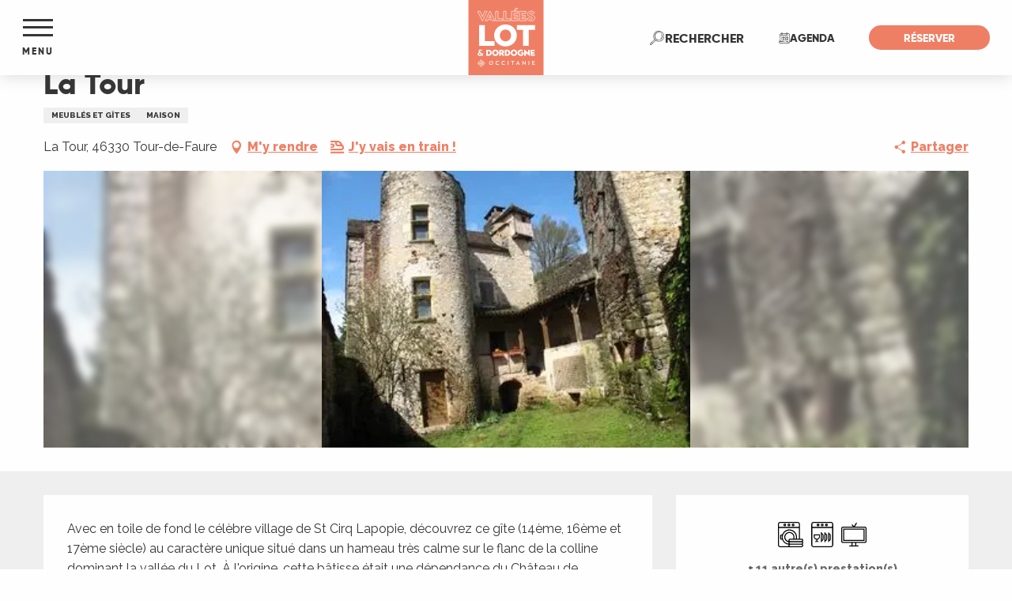

--- FILE ---
content_type: text/html; charset=UTF-8
request_url: https://www.tourisme-lot.com/offres/la-tour-tour-de-faure-fr-687331/
body_size: 62004
content:
<!doctype html>
<html class="no-js" lang="fr-FR"><head><script type="importmap">{"imports":{"jquery":"https:\/\/woody.cloudly.space\/app\/themes\/woody-theme\/src\/lib\/custom\/jquery@3.7.1.min.mjs","highcharts":"https:\/\/woody.cloudly.space\/app\/dist\/lot-tourisme\/addons\/woody-library\/static\/lib\/highcharts-12.1.2\/code\/es-modules\/masters\/highcharts.src.js","woody_library_filter":"https:\/\/woody.cloudly.space\/app\/dist\/lot-tourisme\/addons\/woody-library\/js\/filter.3dd4b7bece.js","woody_library_woody_component":"https:\/\/woody.cloudly.space\/app\/dist\/lot-tourisme\/addons\/woody-library\/js\/modules\/components\/woody-component.f868fc8be0.mjs","woody_library_woody_controller":"https:\/\/woody.cloudly.space\/app\/dist\/lot-tourisme\/addons\/woody-library\/js\/modules\/controllers\/woody-controller.2db0174bdc.mjs","woody_library_summary_map_manager":"https:\/\/woody.cloudly.space\/app\/dist\/lot-tourisme\/addons\/woody-library\/js\/modules\/managers\/summary\/summary-map-manager.84afb4d49a.mjs","woody_library_summary_accordion_manager":"https:\/\/woody.cloudly.space\/app\/dist\/lot-tourisme\/addons\/woody-library\/js\/modules\/managers\/summary\/summary-accordion-manager.9b68213f2a.mjs","woody_library_interactive_svg_component":"https:\/\/woody.cloudly.space\/app\/dist\/lot-tourisme\/addons\/woody-library\/js\/modules\/components\/interactive-svg\/interactive-svg-component.88c1dab784.mjs","woody_library_card_uniq_component":"https:\/\/woody.cloudly.space\/app\/dist\/lot-tourisme\/addons\/woody-library\/js\/modules\/components\/card\/card-uniq-component.c74c472f73.mjs","woody_library_card_toggler_component":"https:\/\/woody.cloudly.space\/app\/dist\/lot-tourisme\/addons\/woody-library\/js\/modules\/components\/card\/card-toggler-component.077fbca673.mjs","woody_library_card_slider_component":"https:\/\/woody.cloudly.space\/app\/dist\/lot-tourisme\/addons\/woody-library\/js\/modules\/components\/card\/card-slider-component.1fcbe821ee.mjs","woody_library_card_map_slider_component":"https:\/\/woody.cloudly.space\/app\/dist\/lot-tourisme\/addons\/woody-library\/js\/modules\/components\/card\/card-map-slider-component.mjs","woody_library_card_map_manager":"https:\/\/woody.cloudly.space\/app\/dist\/lot-tourisme\/addons\/woody-library\/js\/modules\/managers\/card\/card-map-manager.aa96fe0af2.mjs","woody_library_summary_controller":"https:\/\/woody.cloudly.space\/app\/dist\/lot-tourisme\/addons\/woody-library\/js\/modules\/controllers\/summary\/summary-controller.56dc30afe7.mjs","woody_library_focus_controller":"https:\/\/woody.cloudly.space\/app\/dist\/lot-tourisme\/addons\/woody-library\/js\/modules\/controllers\/focus\/focus-controller.779736d3ae.mjs","woody_library_focus_map_controller":"https:\/\/woody.cloudly.space\/app\/dist\/lot-tourisme\/addons\/woody-library\/js\/modules\/controllers\/focus\/focus-map-controller.fa756137c4.mjs","woody_library_focus_svg_controller":"https:\/\/woody.cloudly.space\/app\/dist\/lot-tourisme\/addons\/woody-library\/js\/modules\/controllers\/focus\/focus-svg-controller.e0e66f5917.mjs","woody_library_get_there_link_component":"https:\/\/woody.cloudly.space\/app\/dist\/lot-tourisme\/addons\/woody-library\/js\/modules\/components\/get-there\/get-there-link-component.236c7b036d.mjs","woody_library_reveal_component":"https:\/\/woody.cloudly.space\/app\/dist\/lot-tourisme\/addons\/woody-library\/js\/modules\/components\/reveal\/reveal-component.ae2427d122.mjs","woody_addon_touristicmaps_utils":"https:\/\/woody.cloudly.space\/app\/dist\/lot-tourisme\/addons\/woody-addon-touristicmaps\/js\/utils\/woody-addon-touristicmaps-utils.7b4d5b3788.mjs","woody_addon_touristicmaps_map_manager":"https:\/\/woody.cloudly.space\/app\/dist\/lot-tourisme\/addons\/woody-addon-touristicmaps\/js\/managers\/woody-addon-touristicmaps-map-manager.25def4f386.mjs","woody_addon_touristicmaps_map_component":"https:\/\/woody.cloudly.space\/app\/dist\/lot-tourisme\/addons\/woody-addon-touristicmaps\/js\/components\/woody-addon-touristicmaps-map-component.3be29cb99e.mjs","woody_addon_touristicmaps_map_control":"https:\/\/woody.cloudly.space\/app\/dist\/lot-tourisme\/addons\/woody-addon-touristicmaps\/js\/controls\/woody-addon-touristicmaps-map-control.3ad63029a2.mjs","woody_addon_touristicmaps_center_france_map_control":"https:\/\/woody.cloudly.space\/app\/dist\/lot-tourisme\/addons\/woody-addon-touristicmaps\/js\/controls\/woody-addon-touristicmaps-center-france-map-control.bfd154a095.mjs","woody_addon_touristicmaps_search_city_map_control":"https:\/\/woody.cloudly.space\/app\/dist\/lot-tourisme\/addons\/woody-addon-touristicmaps\/js\/controls\/woody-addon-touristicmaps-search-city-map-control.c837cfe0f5.mjs","woody_hawwwai_itinerary_elevation_chart_component":"https:\/\/woody.cloudly.space\/app\/dist\/lot-tourisme\/addons\/woody-addon-hawwwai\/js\/components\/woody-hawwwai-itinerary-elevation-chart-component.1b7e9b6c9a.mjs","woody_hawwwai_itinerary_reveal_controller":"https:\/\/woody.cloudly.space\/app\/dist\/lot-tourisme\/addons\/woody-addon-hawwwai\/js\/controllers\/woody-hawwwai-itinerary-reveal-controller.2d8a9d49dc.mjs","woody_hawwwai_itinerary_reveal_toggler_controller":"https:\/\/woody.cloudly.space\/app\/dist\/lot-tourisme\/addons\/woody-addon-hawwwai\/js\/controllers\/woody-hawwwai-itinerary-reveal-toggler-controller.26149551a6.mjs","woody_hawwwai_itinerary_pois_controller":"https:\/\/woody.cloudly.space\/app\/dist\/lot-tourisme\/addons\/woody-addon-hawwwai\/js\/controllers\/woody-hawwwai-itinerary-pois-controller.2dce389938.mjs","woody_lib_utils":"https:\/\/woody.cloudly.space\/app\/dist\/lot-tourisme\/addons\/woody-lib-utils\/js\/woody-lib-utils.93266841fa.mjs","woody_addon_search_engine_component":"https:\/\/woody.cloudly.space\/app\/dist\/lot-tourisme\/addons\/woody-addon-search\/js\/components\/woody-addon-search-engine-component.dc802f6a63.mjs","woody_addon_search_main":"https:\/\/woody.cloudly.space\/app\/dist\/lot-tourisme\/addons\/woody-addon-search\/js\/woody-addon-search-main.6ea2fe98ba.mjs","woody_addon_search_engine_input_component":"https:\/\/woody.cloudly.space\/app\/dist\/lot-tourisme\/addons\/woody-addon-search\/js\/components\/woody-addon-search-engine-input-component.1e6a90e877.mjs","woody_addon_search_engine_input_dropdown_component":"https:\/\/woody.cloudly.space\/app\/dist\/lot-tourisme\/addons\/woody-addon-search\/js\/components\/woody-addon-search-engine-input-dropdown-component.c7e89a83ab.mjs","woody_addon_search_engine_filters_component":"https:\/\/woody.cloudly.space\/app\/dist\/lot-tourisme\/addons\/woody-addon-search\/js\/components\/woody-addon-search-engine-filters-component.cc5fa80115.mjs","woody_addon_search_engine_results_component":"https:\/\/woody.cloudly.space\/app\/dist\/lot-tourisme\/addons\/woody-addon-search\/js\/components\/woody-addon-search-engine-results-component.7fe4b9df50.mjs","woody_addon_search_data_controller":"https:\/\/woody.cloudly.space\/app\/dist\/lot-tourisme\/addons\/woody-addon-search\/js\/controllers\/woody-addon-search-data-controller.a95f731a76.mjs","fuse.js":"https:\/\/woody.cloudly.space\/app\/dist\/lot-tourisme\/addons\/woody-addon-search\/static\/js\/fuse-v6.4.1\/fuse.esm.min.js","woody_addon_devtools_main":"https:\/\/woody.cloudly.space\/app\/dist\/lot-tourisme\/addons\/woody-addon-devtools\/js\/woody-addon-devtools-main.5ef617cfdb.mjs","woody_addon_devtools_tools":"https:\/\/woody.cloudly.space\/app\/dist\/lot-tourisme\/addons\/woody-addon-devtools\/js\/woody-addon-devtools-tools.54d58a68c5.mjs","woody_addon_devtools_color_palette":"https:\/\/woody.cloudly.space\/app\/dist\/lot-tourisme\/addons\/woody-addon-devtools\/js\/woody-addon-devtools-color-palette.a8a41da40b.mjs","woody_addon_devtools_style_shift":"https:\/\/woody.cloudly.space\/app\/dist\/lot-tourisme\/addons\/woody-addon-devtools\/js\/woody-addon-devtools-style-shift.c4f6081742.mjs","woody_addon_devtools_fake_touristic_sheet":"https:\/\/woody.cloudly.space\/app\/dist\/lot-tourisme\/addons\/woody-addon-devtools\/js\/woody-addon-devtools-fake-touristic-sheet.2cb516cd17.mjs","woody_addon_calendar_main":"https:\/\/woody.cloudly.space\/app\/dist\/lot-tourisme\/addons\/woody-addon-calendar\/js\/woody-addon-calendar-main.51b5f2278f.mjs","woody_addon_sncfconnect_sheet":"https:\/\/woody.cloudly.space\/app\/dist\/lot-tourisme\/addons\/woody-addon-sncfconnect\/js\/woody-addon-sncfconnect-sheet.edd7575589.mjs","woody_addon_favorites_tools":"https:\/\/woody.cloudly.space\/app\/dist\/lot-tourisme\/addons\/woody-addon-favorites\/js\/woody-addon-favorites-tools.493a0ea33a.mjs","woody_addon_favorites_btn":"https:\/\/woody.cloudly.space\/app\/dist\/lot-tourisme\/addons\/woody-addon-favorites\/js\/woody-addon-favorites-btn.371d024552.mjs","woody_addon_favorites_cart":"https:\/\/woody.cloudly.space\/app\/dist\/lot-tourisme\/addons\/woody-addon-favorites\/js\/woody-addon-favorites-cart.76fc575ef3.mjs","woody_addon_favorites_sections":"https:\/\/woody.cloudly.space\/app\/dist\/lot-tourisme\/addons\/woody-addon-favorites\/js\/woody-addon-favorites-sections.3c8fc8f133.mjs"}}</script><title>La Tour (Tour-de-Faure) | Tourisme Lot</title><script>window.globals={"ancestors":{"chapter1":"Offres SIT","chapter2":"HLO - La Tour (Tour-de-Faure) 687331","chapter3":null},"current_lang":"fr","current_locale":"fr","current_locale_region":"fr_FR","env":"prod","languages":["fr"],"post_id":131886,"post_image":"https:\/\/api.cloudly.space\/resize\/crop\/1200\/627\/60\/aHR0cHM6Ly9jZHQ0Ni5tZWRpYS50b3VyaW5zb2Z0LmV1L3VwbG9hZC9NLi1MYWdhcnJpZ3VlLWEtLVRvdXItZGUtRmF1cmUuanBn\/image.jpg","post_title":"HLO - La Tour (Tour-de-Faure) 687331","post_type":"touristic_sheet","post_modified":"2026-01-25 06:10:04+01:00","sheet_id":687331,"site_key":"lot-tourisme","tags":{"places":[],"seasons":[],"themes":[],"targets":[]},"woody_options_pages":{"search_url":14109,"favorites_url":0},"search":{"api":{"uri":"https:\/\/api.tourism-system.com\/v2\/woody\/search\/fr\/v2","args":{"size":15,"threshold":0.5}}},"tmaps":{"url_api":"https:\/\/api.touristicmaps.com\/lib\/mod.mjs","url_api_lazy":"https:\/\/api.touristicmaps.com\/lib\/lazy.mjs"},"hawwwai":{"sheet_options":{"nearby_distance_max":"10000"}},"sncfconnect":{"publisher":"raccourciagency","name":"lot-tourisme","date":"202406"}}</script><script>(function(e){e.eskalad=e.eskalad?e.eskalad:[],e.eskalad.product="woody",e.eskalad.site_key=e.globals.site_key!==void 0?e.globals.site_key:"empty",e.eskalad.timestamp=l("eskalad_timestamp"),e.eskalad.timestamp==null&&(e.eskalad.timestamp=Math.floor(Date.now()/1e3),s("eskalad_timestamp",e.eskalad.timestamp)),e.eskalad.cid=l("eskalad_cid"),e.eskalad.cid==null&&e.eskalad.timestamp!==void 0&&(e.eskalad.cid=e.eskalad.timestamp,c()),e.eskalad.ga_consent=!0;function c(){e.eskalad.cid.toString().search("\\.")<=0&&fetch("/api/clientid").then(a=>a.json()).then(a=>{a.cid!==void 0&&(e.eskalad.cid=a.cid+"."+e.eskalad.cid,s("eskalad_cid",e.eskalad.cid))}).catch(function(a){console.error("Eskalad fetch: "+a.message)})}function l(a){if(e.localStorage!==void 0&&e.localStorage)try{let t=e.localStorage.getItem(a);return t=t==null||isNaN(t)||t==null||t==""?void 0:t,t}catch(t){console.error(["[ESKALAD]",t])}}function s(a,t){if(e.localStorage!==void 0&&e.localStorage)try{e.localStorage.removeItem(a),e.localStorage.setItem(a,t)}catch(d){console.error(["[ESKALAD]",d])}}})(window);
</script><script src="https://cache.consentframework.com/js/pa/32284/c/nE5IV/stub" referrerpolicy="origin" charset="utf-8"></script><script src="https://choices.consentframework.com/js/pa/32284/c/nE5IV/cmp" referrerpolicy="origin" charset="utf-8" async></script><script>document.addEventListener("DOMContentLoaded",function(){document.querySelectorAll("a[href='#consentframework'],a[href='#cmp']").forEach(function(e){e.removeAttribute("target");e.setAttribute("href","javascript:window.Sddan.cmp.displayUI();")})});</script><meta name="facebook-domain-verification" content="sz9yz01et0epy0htwuyjz32vrchv82" /><!-- Meta Pixel Code --><script>
  !function(f,b,e,v,n,t,s)
  {if(f.fbq)return;n=f.fbq=function(){n.callMethod?
  n.callMethod.apply(n,arguments):n.queue.push(arguments)};
  if(!f._fbq)f._fbq=n;n.push=n;n.loaded=!0;n.version='2.0';
  n.queue=[];t=b.createElement(e);t.async=!0;
  t.src=v;s=b.getElementsByTagName(e)[0];
  s.parentNode.insertBefore(t,s)}(window, document,'script',
  'https://connect.facebook.net/en_US/fbevents.js');
  fbq('init', '252556527519941');
  fbq('track', 'PageView');
</script><noscript><img height="1" width="1" style="display:none"
  src="https://www.facebook.com/tr?id=252556527519941&ev=PageView&noscript=1"
/></noscript><!-- End Meta Pixel Code --><link rel="preconnect" href="https://cache.consentframework.com" crossorigin><link rel="preconnect" href="https://choices.consentframework.com" crossorigin><link rel="preconnect" href="https://fonts.gstatic.com" crossorigin><link rel="preconnect" href="https://fonts.googleapis.com" crossorigin><link rel="preconnect" href="https://www.googletagmanager.com" crossorigin><link rel="preconnect" href="https://woody.cloudly.space" crossorigin><link rel="preconnect" href="https://api.cloudly.space" crossorigin><script>(function(n,t,i,r){var u=new RegExp("(?:; )?"+r+"=([^;]*);?"),f=u.test(document.cookie)?decodeURIComponent(RegExp.$1):null;n[i]=n[i]||[];n[i].push({tourinsoft:{structure:"1-2-",syndication:"2-4-1183-",offre:"12-HLOMIP046FS001LB-",user:f,trackingId:"UA-35611020-1"}})})(window,document,"dataLayerTSF","_ga")</script><script data-cmp-extra-vendor="8" data-cmp-purposes="1,9" data-cmp-extra-vendor-li="8" data-cmp-purposes-li="8,10" data-cmp-src="https://woody.cloudly.space/app/dist/lot-tourisme/addons/woody-addon-hawwwai/js/tourinsoft-gtm.9ee9e2a757.js"></script><script>window.dataLayer=window.dataLayer?window.dataLayer:[];window.dataLayer.push({"event":"globals","data":{"env":"prod","site_key":"lot-tourisme","page":{"id_page":131886,"name":"HLO &#8211; La Tour (Tour-de-Faure) #687331","page_type":"touristic_sheet","tags":{"places":[],"seasons":[],"themes":[],"targets":[]}},"lang":"fr","sheet":{"id_sheet":687331,"id_sit":"ADT46-HLOMIP046FS001LB","id_reservation":null,"name":"La Tour - Tour-de-Faure","type":"H\u00e9bergement locatif","bordereau":"HLO","city":"Tour-de-Faure"}}});</script><script>(function(w,d,s,l,i) { w[l]=w[l]||[]; w[l].push({ 'gtm.start': new Date().getTime(),event: 'gtm.js' }); var f=d.getElementsByTagName(s)[0], j=d.createElement(s),dl=l!='dataLayer'? '&l='+l:''; j.async=true; j.src='https://www.googletagmanager.com/gtm.js?id='+i+dl; f.parentNode.insertBefore(j,f); })(window,document,'script','dataLayer','GTM-WGG3JBD');</script><link rel="canonical" href="https://www.tourisme-lot.com/offres/la-tour-tour-de-faure-fr-687331/"/><meta charset="UTF-8"/><meta http-equiv="X-UA-Compatible" content="IE=edge"/><meta name="generator" content="Raccourci Agency - WP"/><meta name="viewport" content="width=device-width,initial-scale=1"/><meta name="robots" content="max-snippet:-1, max-image-preview:large, max-video-preview:-1"/><meta property="og:type" content="website"/><meta property="og:url" content="https://www.tourisme-lot.com/offres/la-tour-tour-de-faure-fr-687331/"/><meta name="twitter:card" content="summary"/><meta property="og:site_name" content="Tourisme Lot"/><meta property="og:locale" content="fr_FR"/><meta name="description" property="og:description" content="Avec en toile de fond le célèbre village de St Cirq Lapopie, découvrez ce gîte (14ème, 16ème et 17ème siècle) au caractère unique situé dans un hameau très calme sur le flanc de la colline dominant la vallée du Lot. À l'origine, cette bâtisse était une dépendance du Château de Cénevières ; on dit même que c'était la demeure de la Marquise de Gouvernet du temps de la Révolution Française !Accès au gite par la terrasse couverte (bolet) après quelques marches. A l'intérieur une grande pièce salon (avec 2 couchages en 90 et un canapé convertible type BZ très confortable), salle à manger et coin cuisine équipée (micro-ondes, lave-vaisselle). Une chambre avec un lit en 140. Une salle de bain et un WC séparé. Chauffage central. A l'extérieur, salon de jardin et terrain clos."/><meta property="og:title" content="La Tour - Tour-de-Faure"/><meta name="twitter:title" content="La Tour - Tour-de-Faure"/><meta name="twitter:description" content="Avec en toile de fond le célèbre village de St Cirq Lapopie, découvrez ce gîte (14ème, 16ème et 17ème siècle) au caractère unique situé dans un hameau très calme sur le flanc de la colline dominant la vallée du Lot. À l'origine, cette bâtisse était une dépendance du Château de Cénevières ; on dit même que c'était la demeure de la Marquise de Gouvernet du temps de la Révolution Française !Accès au gite par la terrasse couverte (bolet) après quelques marches. A l'intérieur une grande pièce salon (avec 2 couchages en 90 et un canapé convertible type BZ très confortable), salle à manger et coin cuisine équipée (micro-ondes, lave-vaisselle). Une chambre avec un lit en 140. Une salle de bain et un WC séparé. Chauffage central. A l'extérieur, salon de jardin et terrain clos."/><meta name="format-detection" content="telephone=no"/><meta property="og:image" content="https://api.cloudly.space/resize/crop/1200/627/60/aHR0cHM6Ly9jZHQ0Ni5tZWRpYS50b3VyaW5zb2Z0LmV1L3VwbG9hZC9NLi1MYWdhcnJpZ3VlLWEtLVRvdXItZGUtRmF1cmUuanBn/image.jpg"/><meta name="twitter:image" content="https://api.cloudly.space/resize/crop/1024/512/60/aHR0cHM6Ly9jZHQ0Ni5tZWRpYS50b3VyaW5zb2Z0LmV1L3VwbG9hZC9NLi1MYWdhcnJpZ3VlLWEtLVRvdXItZGUtRmF1cmUuanBn/image.jpg"/><meta name="thumbnail" content="https://api.cloudly.space/resize/crop/1200/1200/60/aHR0cHM6Ly9jZHQ0Ni5tZWRpYS50b3VyaW5zb2Z0LmV1L3VwbG9hZC9NLi1MYWdhcnJpZ3VlLWEtLVRvdXItZGUtRmF1cmUuanBn/image.jpg"/><script type="application/ld+json" class="woody-schema-graph">{"@context":"https:\/\/schema.org","@graph":[{"@type":"WebSite","url":"https:\/\/www.tourisme-lot.com","name":"Tourisme Lot","description":"","potentialAction":[{"@type":"SearchAction","target":"https:\/\/www.tourisme-lot.com\/recherche\/?query={search_term_string}","query-input":"required name=search_term_string"}]},{"@type":"WebPage","url":"https:\/\/www.tourisme-lot.com\/offres\/la-tour-tour-de-faure-fr-687331\/","headline":"HLO \u2013 La Tour (Tour-de-Faure) #687331 | Tourisme Lot","inLanguage":"fr-FR","datePublished":"2026-01-25 05:10:04","dateModified":"2026-01-25 05:10:04","description":"Avec en toile de fond le c\u00e9l\u00e8bre village de St Cirq Lapopie, d\u00e9couvrez ce g\u00eete (14\u00e8me, 16\u00e8me et 17\u00e8me si\u00e8cle) au caract\u00e8re unique situ\u00e9 dans un hameau tr\u00e8s calme sur le flanc de la colline dominant la vall\u00e9e du Lot. \u00c0 l'origine, cette b\u00e2tisse \u00e9tait une d\u00e9pendance du Ch\u00e2teau de C\u00e9nevi\u00e8res ; on dit m\u00eame que c'\u00e9tait la demeure de la Marquise de Gouvernet du temps de la R\u00e9volution Fran\u00e7aise !Acc\u00e8s au gite par la terrasse couverte (bolet) apr\u00e8s quelques marches. A l'int\u00e9rieur une grande pi\u00e8ce salon (avec 2 couchages en 90 et un canap\u00e9 convertible type \"BZ\" tr\u00e8s confortable), salle \u00e0 manger et coin cuisine \u00e9quip\u00e9e (micro-ondes, lave-vaisselle). Une chambre avec un lit en 140. Une salle de bain et un WC s\u00e9par\u00e9. Chauffage central. A l'ext\u00e9rieur, salon de jardin et terrain clos."},{"@type":"LodgingBusiness","name":"La Tour","description":"Avec en toile de fond le c\u00e9l\u00e8bre village de St Cirq Lapopie, d\u00e9couvrez ce g\u00eete (14\u00e8me, 16\u00e8me et 17\u00e8me si\u00e8cle) au caract\u00e8re unique situ\u00e9 dans un hameau tr\u00e8s calme sur le flanc de la colline dominant la vall\u00e9e du Lot. \u00c0 l'origine, cette b\u00e2tisse \u00e9tait une d\u00e9pendance du Ch\u00e2teau de C\u00e9nevi\u00e8res ; on dit m\u00eame que c'\u00e9tait la demeure de la Marquise de Gouvernet du temps de la R\u00e9volution Fran\u00e7aise !Acc\u00e8s au gite par la terrasse couverte (bolet) apr\u00e8s quelques marches. A l'int\u00e9rieur une grande pi\u00e8ce salon (avec 2 couchages en 90 et un canap\u00e9 convertible type \"BZ\" tr\u00e8s confortable), salle \u00e0 manger et coin cuisine \u00e9quip\u00e9e (micro-ondes, lave-vaisselle). Une chambre avec un lit en 140. Une salle de bain et un WC s\u00e9par\u00e9. Chauffage central. A l'ext\u00e9rieur, salon de jardin et terrain clos.","url":"https:\/\/www.tourisme-lot.com\/offres\/la-tour-tour-de-faure-fr-687331\/","geo":{"@type":"GeoCoordinates","latitude":"44.4687820","longitude":"1.6900700"},"address":{"@type":"PostalAddress","streetAddress":"La Tour","addressLocality":"Tour-de-Faure","postalCode":"46330","addressCountry":"FRANCE"},"location":{"@type":"Place","name":"Adresse","address":{"@type":"PostalAddress","streetAddress":"La Tour","addressLocality":"Tour-de-Faure","postalCode":"46330","addressCountry":"FRANCE"},"geo":{"@type":"GeoCoordinates","latitude":"44.4687820","longitude":"1.6900700"}},"paymentAccepted":"Ch\u00e8ques bancaires et postaux, Ch\u00e8ques Vacances, Esp\u00e8ce, Virements","telephone":["05 65 31 27 70","06 75 44 20 34"],"image":["https:\/\/cdt46.media.tourinsoft.eu\/upload\/M.-Lagarrigue-a--Tour-de-Faure.jpg"]}]}</script><style>img:is([sizes="auto" i], [sizes^="auto," i]) { contain-intrinsic-size: 3000px 1500px }</style><script>
window._wpemojiSettings = {"baseUrl":"https:\/\/s.w.org\/images\/core\/emoji\/16.0.1\/72x72\/","ext":".png","svgUrl":"https:\/\/s.w.org\/images\/core\/emoji\/16.0.1\/svg\/","svgExt":".svg","source":{"concatemoji":"https:\/\/www.tourisme-lot.com\/wp\/wp-includes\/js\/wp-emoji-release.min.js?ver=6.8.2"}};
/*! This file is auto-generated */
!function(s,n){var o,i,e;function c(e){try{var t={supportTests:e,timestamp:(new Date).valueOf()};sessionStorage.setItem(o,JSON.stringify(t))}catch(e){}}function p(e,t,n){e.clearRect(0,0,e.canvas.width,e.canvas.height),e.fillText(t,0,0);var t=new Uint32Array(e.getImageData(0,0,e.canvas.width,e.canvas.height).data),a=(e.clearRect(0,0,e.canvas.width,e.canvas.height),e.fillText(n,0,0),new Uint32Array(e.getImageData(0,0,e.canvas.width,e.canvas.height).data));return t.every(function(e,t){return e===a[t]})}function u(e,t){e.clearRect(0,0,e.canvas.width,e.canvas.height),e.fillText(t,0,0);for(var n=e.getImageData(16,16,1,1),a=0;a<n.data.length;a++)if(0!==n.data[a])return!1;return!0}function f(e,t,n,a){switch(t){case"flag":return n(e,"\ud83c\udff3\ufe0f\u200d\u26a7\ufe0f","\ud83c\udff3\ufe0f\u200b\u26a7\ufe0f")?!1:!n(e,"\ud83c\udde8\ud83c\uddf6","\ud83c\udde8\u200b\ud83c\uddf6")&&!n(e,"\ud83c\udff4\udb40\udc67\udb40\udc62\udb40\udc65\udb40\udc6e\udb40\udc67\udb40\udc7f","\ud83c\udff4\u200b\udb40\udc67\u200b\udb40\udc62\u200b\udb40\udc65\u200b\udb40\udc6e\u200b\udb40\udc67\u200b\udb40\udc7f");case"emoji":return!a(e,"\ud83e\udedf")}return!1}function g(e,t,n,a){var r="undefined"!=typeof WorkerGlobalScope&&self instanceof WorkerGlobalScope?new OffscreenCanvas(300,150):s.createElement("canvas"),o=r.getContext("2d",{willReadFrequently:!0}),i=(o.textBaseline="top",o.font="600 32px Arial",{});return e.forEach(function(e){i[e]=t(o,e,n,a)}),i}function t(e){var t=s.createElement("script");t.src=e,t.defer=!0,s.head.appendChild(t)}"undefined"!=typeof Promise&&(o="wpEmojiSettingsSupports",i=["flag","emoji"],n.supports={everything:!0,everythingExceptFlag:!0},e=new Promise(function(e){s.addEventListener("DOMContentLoaded",e,{once:!0})}),new Promise(function(t){var n=function(){try{var e=JSON.parse(sessionStorage.getItem(o));if("object"==typeof e&&"number"==typeof e.timestamp&&(new Date).valueOf()<e.timestamp+604800&&"object"==typeof e.supportTests)return e.supportTests}catch(e){}return null}();if(!n){if("undefined"!=typeof Worker&&"undefined"!=typeof OffscreenCanvas&&"undefined"!=typeof URL&&URL.createObjectURL&&"undefined"!=typeof Blob)try{var e="postMessage("+g.toString()+"("+[JSON.stringify(i),f.toString(),p.toString(),u.toString()].join(",")+"));",a=new Blob([e],{type:"text/javascript"}),r=new Worker(URL.createObjectURL(a),{name:"wpTestEmojiSupports"});return void(r.onmessage=function(e){c(n=e.data),r.terminate(),t(n)})}catch(e){}c(n=g(i,f,p,u))}t(n)}).then(function(e){for(var t in e)n.supports[t]=e[t],n.supports.everything=n.supports.everything&&n.supports[t],"flag"!==t&&(n.supports.everythingExceptFlag=n.supports.everythingExceptFlag&&n.supports[t]);n.supports.everythingExceptFlag=n.supports.everythingExceptFlag&&!n.supports.flag,n.DOMReady=!1,n.readyCallback=function(){n.DOMReady=!0}}).then(function(){return e}).then(function(){var e;n.supports.everything||(n.readyCallback(),(e=n.source||{}).concatemoji?t(e.concatemoji):e.wpemoji&&e.twemoji&&(t(e.twemoji),t(e.wpemoji)))}))}((window,document),window._wpemojiSettings);
</script><link rel='preload' as='style' onload='this.onload=null;this.rel="stylesheet"' id='addon-search-stylesheet-css' href='https://woody.cloudly.space/app/dist/lot-tourisme/addons/woody-addon-search/css/woody-addon-search.3c0e3d2c84.css?ver=3.1.31' media='screen' /><noscript><link rel='stylesheet' id='addon-search-stylesheet-css' href='https://woody.cloudly.space/app/dist/lot-tourisme/addons/woody-addon-search/css/woody-addon-search.3c0e3d2c84.css?ver=3.1.31' media='screen' /></noscript><link rel='preload' as='style' onload='this.onload=null;this.rel="stylesheet"' id='addon-touristicmaps-stylesheet-css' href='https://woody.cloudly.space/app/dist/lot-tourisme/addons/woody-addon-touristicmaps/css/woody-addon-touristicmaps.42aea2a6d2.css?ver=2.0.19' media='all' /><noscript><link rel='stylesheet' id='addon-touristicmaps-stylesheet-css' href='https://woody.cloudly.space/app/dist/lot-tourisme/addons/woody-addon-touristicmaps/css/woody-addon-touristicmaps.42aea2a6d2.css?ver=2.0.19' media='all' /></noscript><link rel='preload' as='style' onload='this.onload=null;this.rel="stylesheet"' id='addon-calendar-stylesheet-css' href='https://woody.cloudly.space/app/dist/lot-tourisme/addons/woody-addon-calendar/css/woody-addon-calendar.61f5dfee28.css' media='all' /><noscript><link rel='stylesheet' id='addon-calendar-stylesheet-css' href='https://woody.cloudly.space/app/dist/lot-tourisme/addons/woody-addon-calendar/css/woody-addon-calendar.61f5dfee28.css' media='all' /></noscript><link rel='preload' as='style' onload='this.onload=null;this.rel="stylesheet"' id='addon-hawwwai-stylesheet-css' href='https://woody.cloudly.space/app/dist/lot-tourisme/addons/woody-addon-hawwwai/css/front/woody-addon-hawwwai.ebf78ef83d.css?ver=3.4.105' media='all' /><noscript><link rel='stylesheet' id='addon-hawwwai-stylesheet-css' href='https://woody.cloudly.space/app/dist/lot-tourisme/addons/woody-addon-hawwwai/css/front/woody-addon-hawwwai.ebf78ef83d.css?ver=3.4.105' media='all' /></noscript><link rel='preload' as='style' onload='this.onload=null;this.rel="stylesheet"' id='addon-hawwwai-stylesheet-iti-css' href='https://woody.cloudly.space/app/dist/lot-tourisme/addons/woody-addon-hawwwai/css/front/woody-addon-hawwwai-iti.551a3c1b6d.css?ver=3.4.105' media='all' /><noscript><link rel='stylesheet' id='addon-hawwwai-stylesheet-iti-css' href='https://woody.cloudly.space/app/dist/lot-tourisme/addons/woody-addon-hawwwai/css/front/woody-addon-hawwwai-iti.551a3c1b6d.css?ver=3.4.105' media='all' /></noscript><link rel='stylesheet' id='swiper-style-main-css' href='https://woody.cloudly.space/app/dist/lot-tourisme/static/swiper/swiper-bundle.css' media='screen' /><link rel='preload' as='style' onload='this.onload=null;this.rel="stylesheet"' id='google-font-lato300400900-css' href='https://fonts.googleapis.com/css?family=Lato:300,400,900' media='all' /><noscript><link rel='stylesheet' id='google-font-lato300400900-css' href='https://fonts.googleapis.com/css?family=Lato:300,400,900' media='all' /></noscript><link rel='preload' as='style' onload='this.onload=null;this.rel="stylesheet"' id='google-font-raleway300400600800-css' href='https://fonts.googleapis.com/css?family=Raleway:300,400,600,800' media='all' /><noscript><link rel='stylesheet' id='google-font-raleway300400600800-css' href='https://fonts.googleapis.com/css?family=Raleway:300,400,600,800' media='all' /></noscript><link rel='stylesheet' id='main-stylesheet-chunk-0-css' href='https://woody.cloudly.space/app/dist/lot-tourisme/css/main_tourism_chunk_1.557e46f609.css' media='screen' /><link rel='stylesheet' id='main-stylesheet-chunk-1-css' href='https://woody.cloudly.space/app/dist/lot-tourisme/css/main_tourism_chunk_2.fc72a1cd35.css' media='screen' /><link rel='stylesheet' id='main-stylesheet-chunk-2-css' href='https://woody.cloudly.space/app/dist/lot-tourisme/css/main_tourism_chunk_3.5c9ba04c60.css' media='screen' /><link rel='preload' as='style' onload='this.onload=null;this.rel="stylesheet"' id='wicon-stylesheet-css' href='https://woody.cloudly.space/app/dist/lot-tourisme/css/wicon.da9427fce4.css' media='screen' /><noscript><link rel='stylesheet' id='wicon-stylesheet-css' href='https://woody.cloudly.space/app/dist/lot-tourisme/css/wicon.da9427fce4.css' media='screen' /></noscript><link rel='stylesheet' id='print-stylesheet-css' href='https://woody.cloudly.space/app/dist/lot-tourisme/css/print.f6f47df82d.css' media='print' /><script defer src="https://woody.cloudly.space/app/dist/lot-tourisme/addons/woody-addon-search/js/woody-addon-search.3155b7e4dc.js?ver=3.1.31" id="addon-search-javascripts-js"></script><script defer src="https://woody.cloudly.space/app/themes/woody-theme/src/js/static/obf.min.js?ver=2.3.165" id="obf-js"></script><script defer src="https://woody.cloudly.space/app/dist/lot-tourisme/addons/woody-addon-eskalad/js/events/eskalad.c2bde38840.js?ver=6.3.3" id="woody-addon-eskalad-js"></script><script defer src="https://woody.cloudly.space/app/dist/lot-tourisme/addons/woody-addon-eskalad/js/events/eskalad-page.5d2af865c3.js?ver=6.3.3" id="woody-addon-eskalad-page-js"></script><script type="module" src="https://woody.cloudly.space/app/dist/lot-tourisme/addons/woody-addon-calendar/js/woody-addon-calendar.ec70f7271e.mjs?ver=2.1.0" id="addon-calendar-javascripts-js"></script><script id="jquery-js-before">
window.siteConfig = {"site_key":"lot-tourisme","login":"public_lot-tourisme_website","password":"88bd6208bb6bbb7521609d8202c73f4c","token":"N2M1MzM1MGVhMzI1OlJ4WlhYMXBXYndrT1J4OUJXQlpIV2tCWVZUb1dWbEJHWGhkUTpEMXRYVndVSEFGMERVUVJYVlFFQ0JnRUVCbFZZVndvSEIxRldCQUJUQkFZPQ==","mapProviderKeys":{"otmKey":"178493cb773cd4b149d854a75347437c114d3e0b7317d3487294ba27fb80e393","gmKey":"AIzaSyAQUkz-25dP-bZV1sz1IYInUs-8mJWpiSA"},"api_url":"https:\/\/api.tourism-system.com","api_render_url":"https:\/\/api.tourism-system.com","current_lang":"fr","current_season":null,"languages":["fr"]};
window.useLeafletLibrary=1;window.DrupalAngularConfig=window.DrupalAngularConfig || {};window.DrupalAngularConfig.mapProviderKeys={"otmKey":"178493cb773cd4b149d854a75347437c114d3e0b7317d3487294ba27fb80e393","gmKey":"AIzaSyAQUkz-25dP-bZV1sz1IYInUs-8mJWpiSA"};
</script><script type="module" src="https://woody.cloudly.space/app/themes/woody-theme/src/lib/custom/jquery@3.7.1.min.mjs" id="jquery-js"></script><script defer src="https://woody.cloudly.space/app/themes/woody-theme/src/lib/custom/moment-with-locales@2.22.2.min.js" id="jsdelivr_moment-js"></script><script id="woody-addon-hawwwai-sheet-js-extra">
var __hw = {"SECTIONS.TOURISM.SHEET.PERIODS.TODAY":"Aujourd'hui","SECTIONS.TOURISM.SHEET.PERIODS.HAPPENING":"A lieu","SECTIONS.TOURISM.SHEET.PERIODS.ENDED":"Termin\u00e9","SECTIONS.TOURISM.SHEET.PERIODS.ENDED_FOR_TODAY":"Termin\u00e9 pour aujourd'hui","SECTIONS.TOURISM.SHEET.PERIODS.FROM_TODAY":"\u00c0 partir d'aujourd'hui","SECTIONS.TOURISM.SHEET.PERIODS.FROM":"Du","SECTIONS.TOURISM.SHEET.PERIODS.UNTIL_TODAY":"Aujourd'hui","SECTIONS.TOURISM.SHEET.PERIODS.TO":"jusqu'\u00e0","SECTIONS.TOURISM.SHEET.PERIODS.UNTIL":"au","SECTIONS.TOURISM.SHEET.PERIODS.UNTIL_LONG":"jusqu'au","SECTIONS.TOURISM.SHEET.PERIODS.ON":"Le","SECTIONS.TOURISM.SHEET.PERIODS.OPENED":"Ouvert","SECTIONS.TOURISM.SHEET.PERIODS.CLOSED":"Ferm\u00e9","SECTIONS.TOURISM.SHEET.PERIODS.CLOSEDFORTODAY":"Ferm\u00e9 pour aujourd'hui","SECTIONS.TOURISM.SHEET.PERIODS.UNDEFINED":"Horaires non d\u00e9finis","SECTIONS.TOURISM.SHEET.PERIODS.NOW":"En ce moment","GLOBAL.TIMES.TO":"jusqu'\u00e0"};
</script><script type="module" src="https://woody.cloudly.space/app/dist/lot-tourisme/addons/woody-addon-hawwwai/js/woody-addon-hawwwai-sheet.0c65dc8bba.mjs?ver=3.4.105" id="woody-addon-hawwwai-sheet-js"></script><script defer src="https://woody.cloudly.space/app/dist/lot-tourisme/addons/woody-addon-hawwwai/js/availabilities.4f2c3e2914.js?ver=3.4.105" id="hawwwai-availabilities-js"></script><script type="module" src="https://woody.cloudly.space/app/dist/lot-tourisme/addons/woody-addon-sncfconnect/js/woody-addon-sncfconnect.d1b379caef.mjs?ver=1.0.7" id="addon-sncfconnect-javascripts-js"></script><script type="module" src="https://woody.cloudly.space/app/dist/lot-tourisme/addons/woody-addon-favorites/js/woody-addon-favorites.c46dfed72b.mjs" id="addon-favorites-javascripts-js"></script><script defer src="https://woody.cloudly.space/app/dist/lot-tourisme/static/swiper/swiper-bundle.min.js?ver=12.0.2" id="jsdelivr_swiper-js"></script><script defer src="https://woody.cloudly.space/app/themes/woody-theme/src/lib/npm/flatpickr/dist/flatpickr.min.js?ver=4.5.7" id="jsdelivr_flatpickr-js"></script><script defer src="https://woody.cloudly.space/app/themes/woody-theme/src/lib/npm/flatpickr/dist/l10n/fr.js?ver=4.5.7" id="jsdelivr_flatpickr_l10n-js"></script><script defer src="https://woody.cloudly.space/app/themes/woody-theme/src/lib/custom/nouislider@10.1.0.min.js" id="jsdelivr_nouislider-js"></script><script defer src="https://woody.cloudly.space/app/themes/woody-theme/src/lib/custom/lazysizes@4.1.2.min.js" id="jsdelivr_lazysizes-js"></script><script defer src="https://woody.cloudly.space/app/themes/woody-theme/src/lib/custom/moment-timezone-with-data.min.js" id="jsdelivr_moment_tz-js"></script><script defer src="https://woody.cloudly.space/app/themes/woody-theme/src/lib/custom/js.cookie@2.2.1.min.js" id="jsdelivr_jscookie-js"></script><script defer src="https://woody.cloudly.space/app/themes/woody-theme/src/lib/custom/rellax@1.10.1.min.js" id="jsdelivr_rellax-js"></script><script defer src="https://woody.cloudly.space/app/themes/woody-theme/src/lib/custom/iframeResizer@4.3.7.min.js?ver=4.3.7" id="jsdelivr_iframeresizer-js"></script><script defer src="https://woody.cloudly.space/app/themes/woody-theme/src/lib/npm/plyr/dist/plyr.min.js?ver=3.6.8" id="jsdelivr_plyr-js"></script><script defer src="https://woody.cloudly.space/wp/wp-includes/js/dist/hooks.min.js?ver=4d63a3d491d11ffd8ac6" id="wp-hooks-js"></script><script defer src="https://woody.cloudly.space/wp/wp-includes/js/dist/i18n.min.js?ver=5e580eb46a90c2b997e6" id="wp-i18n-js"></script><script defer src="https://woody.cloudly.space/app/themes/woody-theme/src/js/static/i18n-ltr.min.js?ver=2.3.165" id="wp-i18n-ltr-js"></script><script id="main-modules-js-extra">
var WoodyMainJsModules = {"jquery":{"path":"https:\/\/www.tourisme-lot.com\/app\/themes\/woody-theme\/src\/lib\/custom\/jquery@3.7.1.min.mjs"},"highcharts":{"path":"https:\/\/www.tourisme-lot.com\/app\/dist\/lot-tourisme\/addons\/woody-library\/static\/lib\/highcharts-12.1.2\/code\/es-modules\/masters\/highcharts.src.js"},"woody_library_filter":{"path":"https:\/\/www.tourisme-lot.com\/app\/dist\/lot-tourisme\/addons\/woody-library\/js\/filter.3dd4b7bece.js"},"woody_library_woody_component":{"path":"https:\/\/www.tourisme-lot.com\/app\/dist\/lot-tourisme\/addons\/woody-library\/js\/modules\/components\/woody-component.f868fc8be0.mjs"},"woody_library_woody_controller":{"path":"https:\/\/www.tourisme-lot.com\/app\/dist\/lot-tourisme\/addons\/woody-library\/js\/modules\/controllers\/woody-controller.2db0174bdc.mjs"},"woody_library_summary_map_manager":{"path":"https:\/\/www.tourisme-lot.com\/app\/dist\/lot-tourisme\/addons\/woody-library\/js\/modules\/managers\/summary\/summary-map-manager.84afb4d49a.mjs"},"woody_library_summary_accordion_manager":{"path":"https:\/\/www.tourisme-lot.com\/app\/dist\/lot-tourisme\/addons\/woody-library\/js\/modules\/managers\/summary\/summary-accordion-manager.9b68213f2a.mjs"},"woody_library_interactive_svg_component":{"path":"https:\/\/www.tourisme-lot.com\/app\/dist\/lot-tourisme\/addons\/woody-library\/js\/modules\/components\/interactive-svg\/interactive-svg-component.88c1dab784.mjs","component":"woody-interactive-svg"},"woody_library_card_uniq_component":{"path":"https:\/\/www.tourisme-lot.com\/app\/dist\/lot-tourisme\/addons\/woody-library\/js\/modules\/components\/card\/card-uniq-component.c74c472f73.mjs","component":"woody-card-uniq"},"woody_library_card_toggler_component":{"path":"https:\/\/www.tourisme-lot.com\/app\/dist\/lot-tourisme\/addons\/woody-library\/js\/modules\/components\/card\/card-toggler-component.077fbca673.mjs","component":"woody-card-toggler"},"woody_library_card_slider_component":{"path":"https:\/\/www.tourisme-lot.com\/app\/dist\/lot-tourisme\/addons\/woody-library\/js\/modules\/components\/card\/card-slider-component.1fcbe821ee.mjs","component":"woody-card-slider"},"woody_library_card_map_slider_component":{"path":"https:\/\/www.tourisme-lot.com\/app\/dist\/lot-tourisme\/addons\/woody-library\/js\/modules\/components\/card\/card-map-slider-component.mjs","component":"woody-card-map-slider"},"woody_library_card_map_manager":{"path":"https:\/\/www.tourisme-lot.com\/app\/dist\/lot-tourisme\/addons\/woody-library\/js\/modules\/managers\/card\/card-map-manager.aa96fe0af2.mjs"},"woody_library_summary_controller":{"path":"https:\/\/www.tourisme-lot.com\/app\/dist\/lot-tourisme\/addons\/woody-library\/js\/modules\/controllers\/summary\/summary-controller.56dc30afe7.mjs","controller":"woody_library_summary_controller"},"woody_library_focus_controller":{"path":"https:\/\/www.tourisme-lot.com\/app\/dist\/lot-tourisme\/addons\/woody-library\/js\/modules\/controllers\/focus\/focus-controller.779736d3ae.mjs","controller":"woody_library_focus_controller"},"woody_library_focus_map_controller":{"path":"https:\/\/www.tourisme-lot.com\/app\/dist\/lot-tourisme\/addons\/woody-library\/js\/modules\/controllers\/focus\/focus-map-controller.fa756137c4.mjs","controller":"woody_library_focus_map_controller"},"woody_library_focus_svg_controller":{"path":"https:\/\/www.tourisme-lot.com\/app\/dist\/lot-tourisme\/addons\/woody-library\/js\/modules\/controllers\/focus\/focus-svg-controller.e0e66f5917.mjs","controller":"woody_library_focus_svg_controller"},"woody_library_get_there_link_component":{"path":"https:\/\/www.tourisme-lot.com\/app\/dist\/lot-tourisme\/addons\/woody-library\/js\/modules\/components\/get-there\/get-there-link-component.236c7b036d.mjs","component":"woody-get-there-link"},"woody_library_reveal_component":{"path":"https:\/\/www.tourisme-lot.com\/app\/dist\/lot-tourisme\/addons\/woody-library\/js\/modules\/components\/reveal\/reveal-component.ae2427d122.mjs","component":"woody-reveal"},"woody_addon_touristicmaps_utils":{"path":"https:\/\/www.tourisme-lot.com\/app\/dist\/lot-tourisme\/addons\/woody-addon-touristicmaps\/js\/utils\/woody-addon-touristicmaps-utils.7b4d5b3788.mjs"},"woody_addon_touristicmaps_map_manager":{"path":"https:\/\/www.tourisme-lot.com\/app\/dist\/lot-tourisme\/addons\/woody-addon-touristicmaps\/js\/managers\/woody-addon-touristicmaps-map-manager.25def4f386.mjs"},"woody_addon_touristicmaps_map_component":{"path":"https:\/\/www.tourisme-lot.com\/app\/dist\/lot-tourisme\/addons\/woody-addon-touristicmaps\/js\/components\/woody-addon-touristicmaps-map-component.3be29cb99e.mjs","component":"woody-map"},"woody_addon_touristicmaps_map_control":{"path":"https:\/\/www.tourisme-lot.com\/app\/dist\/lot-tourisme\/addons\/woody-addon-touristicmaps\/js\/controls\/woody-addon-touristicmaps-map-control.3ad63029a2.mjs"},"woody_addon_touristicmaps_center_france_map_control":{"path":"https:\/\/www.tourisme-lot.com\/app\/dist\/lot-tourisme\/addons\/woody-addon-touristicmaps\/js\/controls\/woody-addon-touristicmaps-center-france-map-control.bfd154a095.mjs"},"woody_addon_touristicmaps_search_city_map_control":{"path":"https:\/\/www.tourisme-lot.com\/app\/dist\/lot-tourisme\/addons\/woody-addon-touristicmaps\/js\/controls\/woody-addon-touristicmaps-search-city-map-control.c837cfe0f5.mjs"},"woody_hawwwai_itinerary_elevation_chart_component":{"path":"https:\/\/www.tourisme-lot.com\/app\/dist\/lot-tourisme\/addons\/woody-addon-hawwwai\/js\/components\/woody-hawwwai-itinerary-elevation-chart-component.1b7e9b6c9a.mjs","component":"woody-hawwwai-itinerary-elevation-chart"},"woody_hawwwai_itinerary_reveal_controller":{"path":"https:\/\/www.tourisme-lot.com\/app\/dist\/lot-tourisme\/addons\/woody-addon-hawwwai\/js\/controllers\/woody-hawwwai-itinerary-reveal-controller.2d8a9d49dc.mjs","controller":"woody_hawwwai_itinerary_reveal_controller"},"woody_hawwwai_itinerary_reveal_toggler_controller":{"path":"https:\/\/www.tourisme-lot.com\/app\/dist\/lot-tourisme\/addons\/woody-addon-hawwwai\/js\/controllers\/woody-hawwwai-itinerary-reveal-toggler-controller.26149551a6.mjs","controller":"woody_hawwwai_itinerary_reveal_toggler_controller"},"woody_hawwwai_itinerary_pois_controller":{"path":"https:\/\/www.tourisme-lot.com\/app\/dist\/lot-tourisme\/addons\/woody-addon-hawwwai\/js\/controllers\/woody-hawwwai-itinerary-pois-controller.2dce389938.mjs","controller":"woody_hawwwai_itinerary_pois_controller"}};
</script><script type="module" src="https://woody.cloudly.space/app/dist/lot-tourisme/addons/woody-library/js/modules/main.9a249a7be1.mjs" id="main-modules-js"></script><script type="module" src="https://woody.cloudly.space/app/dist/lot-tourisme/js/main.a79e5f5a32.mjs" id="main-javascripts-js"></script><link rel="icon" type="image/x-icon" href="https://woody.cloudly.space/app/dist/lot-tourisme/favicon/favicon/favicon.d1965ad4de.ico"><link rel="icon" type="image/png" sizes="16x16" href="https://woody.cloudly.space/app/dist/lot-tourisme/favicon/favicon/favicon-16x16.5013abcce1.png"><link rel="icon" type="image/png" sizes="32x32" href="https://woody.cloudly.space/app/dist/lot-tourisme/favicon/favicon/favicon-32x32.57dbd3566b.png"><link rel="icon" type="image/png" sizes="48x48" href="https://woody.cloudly.space/app/dist/lot-tourisme/favicon/favicon/favicon-48x48.9e7e7dc95d.png"><link rel="apple-touch-icon" sizes="57x57" href="https://woody.cloudly.space/app/dist/lot-tourisme/favicon/favicon/apple-touch-icon-57x57.90c04f53cf.png"><link rel="apple-touch-icon" sizes="60x60" href="https://woody.cloudly.space/app/dist/lot-tourisme/favicon/favicon/apple-touch-icon-60x60.2b1c0324e5.png"><link rel="apple-touch-icon" sizes="72x72" href="https://woody.cloudly.space/app/dist/lot-tourisme/favicon/favicon/apple-touch-icon-72x72.402d4b4e7e.png"><link rel="apple-touch-icon" sizes="76x76" href="https://woody.cloudly.space/app/dist/lot-tourisme/favicon/favicon/apple-touch-icon-76x76.0b2dda5325.png"><link rel="apple-touch-icon" sizes="114x114" href="https://woody.cloudly.space/app/dist/lot-tourisme/favicon/favicon/apple-touch-icon-114x114.359a510527.png"><link rel="apple-touch-icon" sizes="120x120" href="https://woody.cloudly.space/app/dist/lot-tourisme/favicon/favicon/apple-touch-icon-120x120.668140a1bf.png"><link rel="apple-touch-icon" sizes="144x144" href="https://woody.cloudly.space/app/dist/lot-tourisme/favicon/favicon/apple-touch-icon-144x144.7708f722d0.png"><link rel="apple-touch-icon" sizes="152x152" href="https://woody.cloudly.space/app/dist/lot-tourisme/favicon/favicon/apple-touch-icon-152x152.f2ea191579.png"><link rel="apple-touch-icon" sizes="167x167" href="https://woody.cloudly.space/app/dist/lot-tourisme/favicon/favicon/apple-touch-icon-167x167.cddf9df448.png"><link rel="apple-touch-icon" sizes="180x180" href="https://woody.cloudly.space/app/dist/lot-tourisme/favicon/favicon/apple-touch-icon-180x180.8f02d66859.png"><link rel="apple-touch-icon" sizes="1024x1024" href="https://woody.cloudly.space/app/dist/lot-tourisme/favicon/favicon/apple-touch-icon-1024x1024.abc49c19ff.png"></head><body class="wp-singular touristic_sheet-template-default single single-touristic_sheet postid-131886 wp-theme-woody-theme wp-child-theme-lot-tourisme menus-v2 prod apirender apirender-wordpress woody-hawwwai-sheet sheet-v2 sheet-hlo">
            <noscript><iframe src="https://www.googletagmanager.com/ns.html?id=GTM-WGG3JBD" height="0" width="0" style="display:none;visibility:hidden"></iframe></noscript>
        
            
    
    <div class="main-wrapper flex-container flex-dir-column">
                                <div class="woody-component-headnavs">
    
    <a href="#" class="screen-reader-text skip-link woody-component-button primary normal" aria-label="Aller directement au contenu principal de la page">
     <span class="button-label"> Aller au contenu principal</span>
    </a>

    
                        <ul class="tools list-unstyled flex-container align-middle">
                                                                                        <li class="agenda-tool">
                                                                    <a class="no-ext button" href="https://www.tourisme-lot.com/agenda/" target="_self" title="Agenda" >
                                                                                                                            <span>Agenda</span>
                                                                            </a>
                                                            </li>
                                                                                                <li class="booking-tool">
                                                                    <a class="no-ext button" href="https://www.tourisme-lot.com/reservez-en-ligne" target="_self" title="Réserver" >
                                                                                                                            <span>Réserver</span>
                                                                            </a>
                                                            </li>
                                                                                                <li class="search-tool">
                                                                        <div class="search-toggler-wrapper flex-container align-middle align-center">
    <span role="button" aria-label="Recherche" class="search-input results-toggler" data-label="Recherche" title="Recherche" tabindex="0">
        <span class="wicon wicon-null search-icon"></span>
        <span class="button-label" data-label="Recherche">Rechercher</span>
    </span>
</div>

                                                            </li>
                                                                                                                                                                        </ul>
            
    

            <header role="banner" class="woody-component-header menus-v2 site-header woody-burger" >
    <div class="main-menu-wrapper flex-container align-middle align-center">

                    <button class="menu-icon" data-toggle="main-menu" type="button" aria-label="Ouvrir/Fermer le menu principal" aria-controls="main-menu"><div class="title-bar-title" title="Accès au menu principal"><span class="menu-btn-title" data-menu-close="Menu" data-menu-open="Fermer">Menu</span></div><div class="menu-icon-bars-wrapper"><div class="menu-icon-bar top"></div><div class="menu-icon-bar middle middle-one"></div><div class="menu-icon-bar middle middle-two"></div><div class="menu-icon-bar bottom"></div></div></button>            <div class="is-brand-logo  ">
    <a class="menuLogo" href="https://www.tourisme-lot.com/" target="_self" data-post-id="3398">
        <span class="no-visible-text menu-logo-site-name isAbs">Tourisme Lot</span>
        <span class="brand-logo"><svg data-name="Calque 1" xmlns="http://www.w3.org/2000/svg" viewBox="0 0 534.78 534.78"><defs><style>.cls-1{fill:#ef7f64;}.cls-2{fill:#fff;}.cls-3{fill:none;stroke:#fff;stroke-miterlimit:10;stroke-width:2px;}</style></defs><rect class="cls-1" width="534.78" height="534.78"/><path class="cls-2" d="M170.59,447.79c0-5.94-4.19-10.13-9.39-10.13s-9.38,4.19-9.38,10.13,4.26,10.08,9.38,10.08,9.39-4.18,9.39-10.08m-23.54,0a14.14,14.14,0,1,1,14.11,14.31,14,14,0,0,1-14.11-14.31"/><path class="cls-2" d="M194,447.79a13.92,13.92,0,0,1,14.19-14.35,13.39,13.39,0,0,1,9.7,3.87l-2.35,3.29a11.56,11.56,0,0,0-7.46-2.94c-5.32,0-9.35,4.27-9.35,10.13s4.11,10.08,9.39,10.08a11.83,11.83,0,0,0,8-3.51l2.31,3.39a14.2,14.2,0,0,1-10.25,4.35A13.9,13.9,0,0,1,194,447.79"/><path class="cls-2" d="M236,447.79a13.92,13.92,0,0,1,14.19-14.35,13.39,13.39,0,0,1,9.7,3.87l-2.35,3.29a11.56,11.56,0,0,0-7.46-2.94c-5.32,0-9.34,4.27-9.34,10.13s4.1,10.08,9.38,10.08a11.85,11.85,0,0,0,8-3.51l2.3,3.39a14.17,14.17,0,0,1-10.24,4.35A13.91,13.91,0,0,1,236,447.79"/><rect class="cls-2" x="280.36" y="434.1" width="4.69" height="27.37"/><polygon class="cls-2" points="313.53 438.17 304.93 438.17 304.93 434.11 326.82 434.11 326.82 438.17 318.22 438.17 318.22 461.47 313.53 461.47 313.53 438.17"/><path class="cls-2" d="M357.14,453l-4.69-11.3L347.76,453Zm-4.89-19.71h.4l12.86,28.15h-4.89l-1.95-4.77H346.23l-2,4.77h-4.89Z"/><polygon class="cls-2" points="388.75 444.11 388.75 461.47 384.14 461.47 384.14 433.32 384.57 433.32 402.2 451.66 402.2 434.11 406.82 434.11 406.82 462.25 406.39 462.25 388.75 444.11"/><rect class="cls-2" x="428.15" y="434.1" width="4.69" height="27.37"/><polygon class="cls-2" points="454.24 434.11 472.07 434.11 472.07 438.17 458.93 438.17 458.93 446.3 470.51 446.3 470.51 450.37 458.93 450.37 458.93 457.4 472.46 457.4 472.46 461.47 454.24 461.47 454.24 434.11"/><path class="cls-2" d="M86.7,433.26a29.8,29.8,0,0,1,3.53,15.05,29.55,29.55,0,0,1-15-3.44l-4,5.21,4,5.2a29.17,29.17,0,0,1,14.93-3.44,29.38,29.38,0,0,1-3.43,14.87c1.67,1.4,3.34,2.65,4.82,4.1a16.24,16.24,0,0,1,2.48,3.32A2.36,2.36,0,0,1,93,477.45a2.45,2.45,0,0,1-3.28-1.33,2.78,2.78,0,0,1,.39-2.54,17.78,17.78,0,0,0-5.56-4.37c-1.52,1.44-2.75,1.7-3.86.84A2.46,2.46,0,0,1,80,467c.63-1.21,1.8-1.54,3.68-1a25.58,25.58,0,0,0,3.52-11.09A24.94,24.94,0,0,0,76,458.45a2.59,2.59,0,0,1,0,2.62,3.31,3.31,0,0,1-1.2,1.06,2.42,2.42,0,0,1-3-.94c-.72-1.15-.39-2.42,1-3.62a16.19,16.19,0,0,0-4.47-5.72c-.85.42-1.71,1-2.67.51a3.64,3.64,0,0,1-1.27-1,2.43,2.43,0,0,1,.24-2.95c.86-1,2.11-1,3.63-.12a16.14,16.14,0,0,0,4.56-5.72,2.61,2.61,0,0,1-1.37-2.1,3.31,3.31,0,0,1,.45-1.64,2.31,2.31,0,0,1,3-.78c1.23.58,1.58,1.75,1.05,3.65a25.27,25.27,0,0,0,11.11,3.52,25.15,25.15,0,0,0-3.49-11.12c-.92.31-1.86.64-2.71,0a3.35,3.35,0,0,1-1-1.21,2.36,2.36,0,0,1,1-3c1.16-.7,2.39-.37,3.58,1A18.31,18.31,0,0,0,90,426.67a9.14,9.14,0,0,1-.43-1.49,2.33,2.33,0,0,1,1.39-2.49,2.4,2.4,0,0,1,2.73.52,2.23,2.23,0,0,1,.41,2.82,18.29,18.29,0,0,1-2.57,3.4c-1.3,1.26-2.82,2.3-4.24,3.44-.17.13-.35.24-.57.39"/><path class="cls-2" d="M98.18,450.09v17.32a8,8,0,0,1,0,1.1,1.52,1.52,0,0,1-1.5,1.33,1.56,1.56,0,0,1-1.56-1.28,5.15,5.15,0,0,1,0-.88V432.49a4.83,4.83,0,0,1,0-.76,1.55,1.55,0,0,1,3.07-.05,7.85,7.85,0,0,1,0,1.09v17.32"/><path class="cls-2" d="M104.92,450.12q0,7.39,0,14.81a4.83,4.83,0,0,1-.07,1.08,1.53,1.53,0,0,1-3,0,6,6,0,0,1-.1-1.2V435.38a6,6,0,0,1,.1-1.2,1.55,1.55,0,0,1,1.52-1.19,1.49,1.49,0,0,1,1.45,1.13,4.71,4.71,0,0,1,.1,1.19q0,7.41,0,14.81"/><path class="cls-2" d="M111.58,450.18c0,3.07,0,6.14,0,9.21a2.76,2.76,0,0,1-.32,1.34,1.34,1.34,0,0,1-1.45.56,1.39,1.39,0,0,1-1.19-1,2.75,2.75,0,0,1-.11-.86q0-9.33,0-18.65a3.09,3.09,0,0,1,0-.43,1.53,1.53,0,0,1,1.59-1.48,1.44,1.44,0,0,1,1.49,1.55c0,2.56,0,5.12,0,7.68v2.08"/><path class="cls-2" d="M116.85,447.65a2.33,2.33,0,0,1,2.41,2.41,2.4,2.4,0,0,1-2.4,2.46,2.47,2.47,0,0,1-2.45-2.44,2.42,2.42,0,0,1,2.44-2.43"/><path class="cls-3" d="M65.07,80H84.31l15.14,37,15-37h19.34l-33.6,70.32H98.67Zm66.32,1.56H115.57L99.45,121.09,83.24,81.53H67.51l31.94,66.81Z"/><path class="cls-3" d="M153,78h1.57l34.57,70.33H169.77l-3.22-7.91H140.86l-3.22,7.91H118.4Zm-16.41,68.76,3.23-7.91h27.83l3.23,7.91h15.72L153.75,80l-32.81,66.8Zm17.19-41.6,9.48,23.14h-19Zm7.13,21.58-7.13-17.48-7.22,17.48Z"/><path class="cls-3" d="M192.92,80h18.56v52.74h31.74v15.63h-50.3Zm48.74,66.8v-12.5H209.91V81.53H194.48v65.24Z"/><path class="cls-3" d="M249.57,80h18.55v52.74h31.75v15.63h-50.3Zm48.73,66.8v-12.5H266.56V81.53H251.13v65.24Z"/><path class="cls-3" d="M306.21,80h47.37V95.59H324.77v12.8h24.91v14.26H324.77v10.06h29.79v15.63H306.21ZM353,146.77v-12.5H323.21V121.09h24.9V110h-24.9V94H352V81.53H307.78v65.24ZM333.27,59.26H352.8L336,75.08h-9.76Zm2.15,14.26,13.47-12.7H334.24l-5.56,12.7Z"/><path class="cls-3" d="M362.57,80h47.37V95.59H381.13v12.8H406v14.26h-24.9v10.06h29.79v15.63H362.57Zm46.78,66.8v-12.5H379.56V121.09h24.91V110H379.56V94h28.82V81.53H364.13v65.24Z"/><path class="cls-3" d="M415.21,134.76l11.53-9.67c5.76,7.72,11.82,10.45,18.07,10.45,6.54,0,10.06-3,10.06-6.45,0-4.1-5.38-6-10.75-7.71-9.18-2.93-22.85-6.25-22.85-22.27,0-13.58,9.86-21.1,24.9-21.1,11.63,0,20.71,4.5,26.28,11.63L462.19,99.5c-4.39-4.49-9.57-7-15.72-7-5.18,0-8.31,1.76-8.31,5.37,0,3.32,2.64,4.59,11.92,7.72,10.35,3.41,23.15,7.42,23.15,21.87,0,14-11.82,22.57-27.84,22.57A36,36,0,0,1,415.21,134.76Zm56.46-7.33c0-13.28-11.72-17-22.08-20.41-10.55-3.51-13-5.08-13-9.18,0-4.49,3.71-6.93,9.87-6.93a22.39,22.39,0,0,1,15.72,6.44l8.11-7.81c-5.57-6.45-14-10-24.13-10-14.65,0-23.34,7.32-23.34,19.53,0,14.75,12.5,17.87,21.78,20.8,8.4,2.54,11.82,5,11.82,9.18,0,4.79-4.88,8-11.62,8-6.94,0-13-3.22-18.27-9.76L417.36,135a34.27,34.27,0,0,0,28,13.47C461.22,148.43,471.67,140,471.67,127.43Z"/><path class="cls-2" d="M76,178.31h40.31V292.89h69v33.94H76Z"/><path class="cls-2" d="M182.9,252.36c0-45.4,36.28-78.29,80.83-78.29,44.77,0,80.84,32.89,80.84,78.29s-36.07,78.08-80.84,78.08C219.18,330.44,182.9,297.77,182.9,252.36Zm120.51,0c0-24.82-17.61-42-39.68-42-21.85,0-39.88,17.19-39.88,42,0,24.61,18,41.8,39.88,41.8C285.8,294.16,303.41,277,303.41,252.36Z"/><path class="cls-2" d="M388.92,212.26H344.15V178.31H474.21v33.95h-45V326.83H388.92Z"/><path class="cls-2" d="M65.71,385.27c0-6.43,4.89-9.89,10-12.68a17.41,17.41,0,0,1-3.09-9.21c0-6.18,4.88-10.44,12.36-10.44,4.64,0,8.28,1.67,11.74,5.13l-3.52,6.12c-2.41-2.1-4.57-3.59-7.36-3.59s-4.26,1.61-4.26,3.83c0,1.49.62,3.34,3.15,6.37l9.52,11.38c1.48-2.11,2.78-4.15,3.77-5.88l6.93,4.27a64.33,64.33,0,0,1-5.32,8l7.35,8.78H96.43l-2.59-3.09a20.37,20.37,0,0,1-12.36,4.14C72.45,398.49,65.71,392.81,65.71,385.27Zm22.94,2.84-8.41-9.95c-3,1.91-5.19,4.08-5.19,7.11s2.41,5.62,6.3,5.62A12.19,12.19,0,0,0,88.65,388.11Z"/><path class="cls-2" d="M126.85,354.11H142c14.83,0,24.41,9.27,24.41,21.64s-9.58,21.63-24.41,21.63H126.85Zm14.59,33.38c8.22,0,13-5.07,13-11.81s-4.82-11.74-13-11.74H138.6v23.55Z"/><path class="cls-2" d="M168.4,375.68c0-13.22,10.57-22.8,23.55-22.8s23.55,9.58,23.55,22.8S205,398.43,192,398.43,168.4,388.91,168.4,375.68Zm35.11,0c0-7.23-5.13-12.23-11.56-12.23s-11.62,5-11.62,12.23,5.25,12.18,11.62,12.18S203.51,382.85,203.51,375.68Z"/><path class="cls-2" d="M219.15,354.11h16.13c11.38,0,18.55,6.62,18.55,15.39a14.24,14.24,0,0,1-7.92,12.92l9.28,15H242.14l-7.23-12.55h-4v12.55H219.15ZM234,375.81c6.31,0,7.86-3.71,7.86-6.37s-1.61-6.3-7.86-6.3h-3.09v12.67Z"/><path class="cls-2" d="M258.9,354.11H274c14.84,0,24.42,9.27,24.42,21.64s-9.58,21.63-24.42,21.63H258.9Zm14.59,33.38c8.22,0,13-5.07,13-11.81s-4.82-11.74-13-11.74h-2.85v23.55Z"/><path class="cls-2" d="M300.44,375.68c0-13.22,10.57-22.8,23.55-22.8s23.55,9.58,23.55,22.8S337,398.43,324,398.43,300.44,388.91,300.44,375.68Zm35.11,0c0-7.23-5.13-12.23-11.56-12.23s-11.62,5-11.62,12.23,5.26,12.18,11.62,12.18S335.55,382.85,335.55,375.68Z"/><path class="cls-2" d="M349.47,375.62c0-13.16,10.32-22.74,23.92-22.74a22.68,22.68,0,0,1,15.82,5.81l-6,8.4a16.69,16.69,0,0,0-10-3.64c-7.11,0-11.8,5.37-11.8,12.23,0,7.17,5.06,12.61,11.86,12.61a15.42,15.42,0,0,0,8.29-2.53v-5.25H371.41v-7.85h20.65v16.62A24,24,0,0,1,373,398.43C359.91,398.43,349.47,388.91,349.47,375.62Z"/><path class="cls-2" d="M408.87,376.8v20.58h-11.5v-44.5h.93l26.83,22.5V354.11h11.5v44.51h-.93Z"/><path class="cls-2" d="M442,354.11h30V364H453.69v8.1h15.76v9H453.69v6.37h18.85v9.89H442Z"/></svg>
</span>
    </a>
</div>

            
                    
        <nav role="navigation" class="top-bar title-bar sliding-menu" id="main-menu">
            <ul class="main-menu-list flex-container vertical flex-dir-column">
                                                        <li class="menu-item is-submenu-parent" role="button">
                        <a class="menuLink" href="https://www.tourisme-lot.com/decouvrir/" target="_self" data-post-id="15654">
                                                                                                                                                <span class="menuLink-title">Découvrir le Lot</span>
                                                        
                                                    </a>
                                                    <div class="submenu-wrapper" aria-expanded="false">
                                
                                <ul class="submenu-grid one-by-one " data-link-parent="15654" data-title="Découvrir le Lot" role="menu">
                                                                            
<li class="submenu-block submenu-block-images-list tpl_13 " data-position="grid-col-start-1 grid-col-end-13 grid-row-start-1 grid-row-end-13" role="menuitem" aria-label="menuitem">
    
        <ul class="submenu-block-content " data-columns="4cols" role="menu">
                    <li class="card overlayedCard submenu-item submenu-item-delay" role="presentation">
            <a class="card-link isRel bg-black" href="https://www.tourisme-lot.com/villages/" target="_self" data-post-id="3434" aria-label="Villes et Villages" role="menuitem">
                                                            <figure aria-label="Vue aérienne de Marcilhac-sur-Célé" itemscope itemtype="http://schema.org/ImageObject" aria-hidden="true" class="isRel imageObject cardMediaWrapper"
    ><noscript><img class="imageObject-img img-responsive a42-ac-replace-img" src="https://woody.cloudly.space/app/uploads/lot-tourisme/2020/12/thumbs/web21-190916174907-vue-aerienne-demarcilhac-sur-cele-christophe-bouthe-agence-vent-dautan-640x640.jpg" alt="Vue aérienne de Marcilhac-sur-Célé" itemprop="thumbnail"/></noscript><img class="imageObject-img img-responsive lazyload a42-ac-replace-img" src="https://woody.cloudly.space/app/themes/woody-theme/src/img/blank/ratio_square.webp" data-src="https://woody.cloudly.space/app/uploads/lot-tourisme/2020/12/thumbs/web21-190916174907-vue-aerienne-demarcilhac-sur-cele-christophe-bouthe-agence-vent-dautan-640x640.jpg" data-sizes="auto" data-srcset="https://woody.cloudly.space/app/uploads/lot-tourisme/2020/12/thumbs/web21-190916174907-vue-aerienne-demarcilhac-sur-cele-christophe-bouthe-agence-vent-dautan-360x360.jpg 360w, https://woody.cloudly.space/app/uploads/lot-tourisme/2020/12/thumbs/web21-190916174907-vue-aerienne-demarcilhac-sur-cele-christophe-bouthe-agence-vent-dautan-640x640.jpg 640w, https://woody.cloudly.space/app/uploads/lot-tourisme/2020/12/thumbs/web21-190916174907-vue-aerienne-demarcilhac-sur-cele-christophe-bouthe-agence-vent-dautan-1200x1200.jpg 1200w" alt="Vue aérienne de Marcilhac-sur-Célé" itemprop="thumbnail"/><meta itemprop="datePublished" content="2020-12-23 08:38:22"><span class="hide imageObject-description" itemprop="description" data-nosnippet>Vue aérienne de Marcilhac-sur-Célé</span><figcaption class="imageObject-caption flex-container align-middle isAbs bottom left hide" data-nosnippet><span class="imageObject-icon copyright-icon flex-container align-center align-middle">©</span><span class="imageObject-text imageObject-description" itemprop="caption">Vue aérienne de Marcilhac-sur-Célé</span></figcaption></figure>                                                    <div class="card-section submenu-item-section bottomleftbox fcbCol">
                    <div class="card-titles"><div class="card-texts flex-container flex-dir-column"><span class="card-title">Villes et Villages</span></div></div>                </div>
            </a>
        </li>
            <li class="card overlayedCard submenu-item submenu-item-delay" role="presentation">
            <a class="card-link isRel bg-black" href="https://www.tourisme-lot.com/plus-beaux-villages-du-lot/" target="_self" data-post-id="3435" aria-label="Plus beaux villages" role="menuitem">
                                                            <figure aria-label="Village d'Autoire" itemscope itemtype="http://schema.org/ImageObject" aria-hidden="true" class="isRel imageObject cardMediaWrapper"
    ><noscript><img class="imageObject-img img-responsive a42-ac-replace-img" src="https://woody.cloudly.space/app/uploads/lot-tourisme/2020/08/thumbs/village-dautoire---lot-tourisme---crt-midi-pyrenees-d--viet--001-3-640x640.jpg" alt="Village d'Autoire" itemprop="thumbnail"/></noscript><img class="imageObject-img img-responsive lazyload a42-ac-replace-img" src="https://woody.cloudly.space/app/themes/woody-theme/src/img/blank/ratio_square.webp" data-src="https://woody.cloudly.space/app/uploads/lot-tourisme/2020/08/thumbs/village-dautoire---lot-tourisme---crt-midi-pyrenees-d--viet--001-3-640x640.jpg" data-sizes="auto" data-srcset="https://woody.cloudly.space/app/uploads/lot-tourisme/2020/08/thumbs/village-dautoire---lot-tourisme---crt-midi-pyrenees-d--viet--001-3-360x360.jpg 360w, https://woody.cloudly.space/app/uploads/lot-tourisme/2020/08/thumbs/village-dautoire---lot-tourisme---crt-midi-pyrenees-d--viet--001-3-640x640.jpg 640w, https://woody.cloudly.space/app/uploads/lot-tourisme/2020/08/thumbs/village-dautoire---lot-tourisme---crt-midi-pyrenees-d--viet--001-3-1200x1200.jpg 1200w" alt="Village d'Autoire" itemprop="thumbnail"/><meta itemprop="datePublished" content="2020-08-19 07:54:20"><span class="hide imageObject-description" itemprop="description" data-nosnippet>Village d'Autoire</span><figcaption class="imageObject-caption flex-container align-middle isAbs bottom left hide" data-nosnippet><span class="imageObject-icon copyright-icon flex-container align-center align-middle">©</span><span class="imageObject-text imageObject-description" itemprop="caption">Village d'Autoire</span></figcaption></figure>                                                    <div class="card-section submenu-item-section bottomleftbox fcbCol">
                    <div class="card-titles"><div class="card-texts flex-container flex-dir-column"><span class="card-title">Plus beaux villages</span></div></div>                </div>
            </a>
        </li>
            <li class="card overlayedCard submenu-item submenu-item-delay" role="presentation">
            <a class="card-link isRel bg-black" href="https://www.tourisme-lot.com/les-grandes-vallees/" target="_self" data-post-id="114803" aria-label="Grandes vallées" role="menuitem">
                                                            <figure aria-label="En contemplation devant la vallée de la Dordogne" itemscope itemtype="http://schema.org/ImageObject" aria-hidden="true" class="isRel imageObject cardMediaWrapper"
    ><noscript><img class="imageObject-img img-responsive a42-ac-replace-img" src="https://woody.cloudly.space/app/uploads/lot-tourisme/2023/01/thumbs/En-contemplation-devant-la-vallee-de-la-Dordogne-Lot-Tourisme-Teddy-Verneuil-180816-084834-640x640.jpg" alt="En contemplation devant la vallée de la Dordogne" itemprop="thumbnail"/></noscript><img class="imageObject-img img-responsive lazyload a42-ac-replace-img" src="https://woody.cloudly.space/app/themes/woody-theme/src/img/blank/ratio_square.webp" data-src="https://woody.cloudly.space/app/uploads/lot-tourisme/2023/01/thumbs/En-contemplation-devant-la-vallee-de-la-Dordogne-Lot-Tourisme-Teddy-Verneuil-180816-084834-640x640.jpg" data-sizes="auto" data-srcset="https://woody.cloudly.space/app/uploads/lot-tourisme/2023/01/thumbs/En-contemplation-devant-la-vallee-de-la-Dordogne-Lot-Tourisme-Teddy-Verneuil-180816-084834-360x360.jpg 360w, https://woody.cloudly.space/app/uploads/lot-tourisme/2023/01/thumbs/En-contemplation-devant-la-vallee-de-la-Dordogne-Lot-Tourisme-Teddy-Verneuil-180816-084834-640x640.jpg 640w, https://woody.cloudly.space/app/uploads/lot-tourisme/2023/01/thumbs/En-contemplation-devant-la-vallee-de-la-Dordogne-Lot-Tourisme-Teddy-Verneuil-180816-084834-1200x1200.jpg 1200w" alt="En contemplation devant la vallée de la Dordogne" itemprop="thumbnail"/><meta itemprop="datePublished" content="2023-01-16 14:19:15"><span class="hide imageObject-description" itemprop="description" data-nosnippet>En contemplation devant la vallée de la Dordogne</span><figcaption class="imageObject-caption flex-container align-middle isAbs bottom left hide" data-nosnippet><span class="imageObject-icon copyright-icon flex-container align-center align-middle">©</span><span class="imageObject-text imageObject-description" itemprop="caption">En contemplation devant la vallée de la Dordogne</span></figcaption></figure>                                                    <div class="card-section submenu-item-section bottomleftbox fcbCol">
                    <div class="card-titles"><div class="card-texts flex-container flex-dir-column"><span class="card-title">Grandes vallées</span></div></div>                </div>
            </a>
        </li>
            <li class="card overlayedCard submenu-item submenu-item-delay" role="presentation">
            <a class="card-link isRel bg-black" href="https://www.tourisme-lot.com/vallees-intimes/" target="_self" data-post-id="3492" aria-label="Paysages et vallées intimes" role="menuitem">
                                                            <figure aria-label="Résurgence Saint-Sauveur - vallée de l'Ouysse" itemscope itemtype="http://schema.org/ImageObject" aria-hidden="true" class="isRel imageObject cardMediaWrapper"
    ><noscript><img class="imageObject-img img-responsive a42-ac-replace-img" src="https://woody.cloudly.space/app/uploads/lot-tourisme/2021/02/thumbs/web21-170504132540-resurgence-saint-sauveur-vallee-de-louysse-lot-tourisme-nelly-blaya-640x640.jpg" alt="Résurgence Saint-Sauveur - vallée de l'Ouysse" itemprop="thumbnail"/></noscript><img class="imageObject-img img-responsive lazyload a42-ac-replace-img" src="https://woody.cloudly.space/app/themes/woody-theme/src/img/blank/ratio_square.webp" data-src="https://woody.cloudly.space/app/uploads/lot-tourisme/2021/02/thumbs/web21-170504132540-resurgence-saint-sauveur-vallee-de-louysse-lot-tourisme-nelly-blaya-640x640.jpg" data-sizes="auto" data-srcset="https://woody.cloudly.space/app/uploads/lot-tourisme/2021/02/thumbs/web21-170504132540-resurgence-saint-sauveur-vallee-de-louysse-lot-tourisme-nelly-blaya-360x360.jpg 360w, https://woody.cloudly.space/app/uploads/lot-tourisme/2021/02/thumbs/web21-170504132540-resurgence-saint-sauveur-vallee-de-louysse-lot-tourisme-nelly-blaya-640x640.jpg 640w, https://woody.cloudly.space/app/uploads/lot-tourisme/2021/02/thumbs/web21-170504132540-resurgence-saint-sauveur-vallee-de-louysse-lot-tourisme-nelly-blaya-1200x1200.jpg 1200w" alt="Résurgence Saint-Sauveur - vallée de l'Ouysse" itemprop="thumbnail"/><meta itemprop="datePublished" content="2021-02-25 14:55:17"><span class="hide imageObject-description" itemprop="description" data-nosnippet>Résurgence Saint-Sauveur - vallée de l'Ouysse</span><figcaption class="imageObject-caption flex-container align-middle isAbs bottom left hide" data-nosnippet><span class="imageObject-icon copyright-icon flex-container align-center align-middle">©</span><span class="imageObject-text imageObject-description" itemprop="caption">Résurgence Saint-Sauveur - vallée de l'Ouysse</span></figcaption></figure>                                                    <div class="card-section submenu-item-section bottomleftbox fcbCol">
                    <div class="card-titles"><div class="card-texts flex-container flex-dir-column"><span class="card-title">Paysages et vallées intimes</span></div></div>                </div>
            </a>
        </li>
            <li class="card overlayedCard submenu-item submenu-item-delay" role="presentation">
            <a class="card-link isRel bg-black" href="https://www.tourisme-lot.com/parc-naturel-regional-des-causses-du-quercy/" target="_self" data-post-id="3517" aria-label="Parc - Géoparc des Causses du Quercy" role="menuitem">
                                                            <figure aria-label="Coucher de Soleil au canyon de l'Alzou" itemscope itemtype="http://schema.org/ImageObject" aria-hidden="true" class="isRel imageObject cardMediaWrapper"
    ><noscript><img class="imageObject-img img-responsive a42-ac-replace-img" src="https://woody.cloudly.space/app/uploads/lot-tourisme/2024/06/thumbs/WEB-Coucher-de-Soleil-au-canyon-de-lAlzou-Erwan-Leconte-Lot-Tourisme-20240601-201243-640x640.webp" alt="Coucher de Soleil au canyon de l'Alzou" itemprop="thumbnail"/></noscript><img class="imageObject-img img-responsive lazyload a42-ac-replace-img" src="https://woody.cloudly.space/app/themes/woody-theme/src/img/blank/ratio_square.webp" data-src="https://woody.cloudly.space/app/uploads/lot-tourisme/2024/06/thumbs/WEB-Coucher-de-Soleil-au-canyon-de-lAlzou-Erwan-Leconte-Lot-Tourisme-20240601-201243-640x640.webp" data-sizes="auto" data-srcset="https://woody.cloudly.space/app/uploads/lot-tourisme/2024/06/thumbs/WEB-Coucher-de-Soleil-au-canyon-de-lAlzou-Erwan-Leconte-Lot-Tourisme-20240601-201243-360x360.webp 360w, https://woody.cloudly.space/app/uploads/lot-tourisme/2024/06/thumbs/WEB-Coucher-de-Soleil-au-canyon-de-lAlzou-Erwan-Leconte-Lot-Tourisme-20240601-201243-640x640.webp 640w, https://woody.cloudly.space/app/uploads/lot-tourisme/2024/06/thumbs/WEB-Coucher-de-Soleil-au-canyon-de-lAlzou-Erwan-Leconte-Lot-Tourisme-20240601-201243-1200x1200.webp 1200w" alt="Coucher de Soleil au canyon de l'Alzou" itemprop="thumbnail"/><meta itemprop="datePublished" content="2024-06-11 13:20:35"><span class="hide imageObject-description" itemprop="description" data-nosnippet>Coucher de Soleil au canyon de l'Alzou</span><figcaption class="imageObject-caption flex-container align-middle isAbs bottom left hide" data-nosnippet><span class="imageObject-icon copyright-icon flex-container align-center align-middle">©</span><span class="imageObject-text imageObject-description" itemprop="caption">Coucher de Soleil au canyon de l'Alzou</span></figcaption></figure>                                                    <div class="card-section submenu-item-section bottomleftbox fcbCol">
                    <div class="card-titles"><div class="card-texts flex-container flex-dir-column"><span class="card-title">Parc - Géoparc des Causses du Quercy</span></div></div>                </div>
            </a>
        </li>
            <li class="card overlayedCard submenu-item submenu-item-delay" role="presentation">
            <a class="card-link isRel bg-black" href="https://www.tourisme-lot.com/vignobles-du-lot/" target="_self" data-post-id="74280" aria-label="Les vignobles du Lot" role="menuitem">
                                                            <figure aria-label="Vue aérienne du Vignoble de Cahors - le Caillau à Vire-sur-Lot" itemscope itemtype="http://schema.org/ImageObject" aria-hidden="true" class="isRel imageObject cardMediaWrapper"
    ><noscript><img class="imageObject-img img-responsive a42-ac-replace-img" src="https://woody.cloudly.space/app/uploads/lot-tourisme/2022/03/thumbs/web21-201030155511-vue-aeriene-du-vignoble-de-cahors-le-caillau-a-vire-sur-lot-c-novello-lot-tourisme-640x640.jpg" alt="Vue aériene du Vignoble de Cahors - le Caillau à Vire-sur-Lot" itemprop="thumbnail"/></noscript><img class="imageObject-img img-responsive lazyload a42-ac-replace-img" src="https://woody.cloudly.space/app/themes/woody-theme/src/img/blank/ratio_square.webp" data-src="https://woody.cloudly.space/app/uploads/lot-tourisme/2022/03/thumbs/web21-201030155511-vue-aeriene-du-vignoble-de-cahors-le-caillau-a-vire-sur-lot-c-novello-lot-tourisme-640x640.jpg" data-sizes="auto" data-srcset="https://woody.cloudly.space/app/uploads/lot-tourisme/2022/03/thumbs/web21-201030155511-vue-aeriene-du-vignoble-de-cahors-le-caillau-a-vire-sur-lot-c-novello-lot-tourisme-360x360.jpg 360w, https://woody.cloudly.space/app/uploads/lot-tourisme/2022/03/thumbs/web21-201030155511-vue-aeriene-du-vignoble-de-cahors-le-caillau-a-vire-sur-lot-c-novello-lot-tourisme-640x640.jpg 640w, https://woody.cloudly.space/app/uploads/lot-tourisme/2022/03/thumbs/web21-201030155511-vue-aeriene-du-vignoble-de-cahors-le-caillau-a-vire-sur-lot-c-novello-lot-tourisme-1200x1200.jpg 1200w" alt="Vue aériene du Vignoble de Cahors - le Caillau à Vire-sur-Lot" itemprop="thumbnail"/><meta itemprop="datePublished" content="2022-03-16 14:23:16"><span class="hide imageObject-description" itemprop="description" data-nosnippet>Vue aérienne du Vignoble de Cahors - le Caillau à Vire-sur-Lot</span><figcaption class="imageObject-caption flex-container align-middle isAbs bottom left hide" data-nosnippet><span class="imageObject-icon copyright-icon flex-container align-center align-middle">©</span><span class="imageObject-text imageObject-description" itemprop="caption">Vue aérienne du Vignoble de Cahors - le Caillau à Vire-sur-Lot</span></figcaption></figure>                                                    <div class="card-section submenu-item-section bottomleftbox fcbCol">
                    <div class="card-titles"><div class="card-texts flex-container flex-dir-column"><span class="card-title">Les vignobles du Lot</span></div></div>                </div>
            </a>
        </li>
            <li class="card overlayedCard submenu-item submenu-item-delay" role="presentation">
            <a class="card-link isRel bg-black" href="https://www.tourisme-lot.com/patrimoine/" target="_self" data-post-id="76414" aria-label="Patrimoine" role="menuitem">
                                                            <figure aria-label="Château de Castelnau-Bretenoux" itemscope itemtype="http://schema.org/ImageObject" aria-hidden="true" class="isRel imageObject cardMediaWrapper"
    ><noscript><img class="imageObject-img img-responsive a42-ac-replace-img" src="https://woody.cloudly.space/app/uploads/lot-tourisme/2020/12/thumbs/web21-190916174836-chateau-de-castelnau-bretenoux-christophe-bouthe-agence-vent-dautan-640x640.jpg" alt="Château de Castelnau-Bretenoux" itemprop="thumbnail"/></noscript><img class="imageObject-img img-responsive lazyload a42-ac-replace-img" src="https://woody.cloudly.space/app/themes/woody-theme/src/img/blank/ratio_square.webp" data-src="https://woody.cloudly.space/app/uploads/lot-tourisme/2020/12/thumbs/web21-190916174836-chateau-de-castelnau-bretenoux-christophe-bouthe-agence-vent-dautan-640x640.jpg" data-sizes="auto" data-srcset="https://woody.cloudly.space/app/uploads/lot-tourisme/2020/12/thumbs/web21-190916174836-chateau-de-castelnau-bretenoux-christophe-bouthe-agence-vent-dautan-360x360.jpg 360w, https://woody.cloudly.space/app/uploads/lot-tourisme/2020/12/thumbs/web21-190916174836-chateau-de-castelnau-bretenoux-christophe-bouthe-agence-vent-dautan-640x640.jpg 640w, https://woody.cloudly.space/app/uploads/lot-tourisme/2020/12/thumbs/web21-190916174836-chateau-de-castelnau-bretenoux-christophe-bouthe-agence-vent-dautan-1200x1200.jpg 1200w" alt="Château de Castelnau-Bretenoux" itemprop="thumbnail"/><meta itemprop="datePublished" content="2020-12-23 08:36:27"><span class="hide imageObject-description" itemprop="description" data-nosnippet>Château de Castelnau-Bretenoux</span><figcaption class="imageObject-caption flex-container align-middle isAbs bottom left hide" data-nosnippet><span class="imageObject-icon copyright-icon flex-container align-center align-middle">©</span><span class="imageObject-text imageObject-description" itemprop="caption">Château de Castelnau-Bretenoux</span></figcaption></figure>                                                    <div class="card-section submenu-item-section bottomleftbox fcbCol">
                    <div class="card-titles"><div class="card-texts flex-container flex-dir-column"><span class="card-title">Patrimoine</span></div></div>                </div>
            </a>
        </li>
            <li class="card overlayedCard submenu-item submenu-item-delay" role="presentation">
            <a class="card-link isRel bg-black" href="https://www.tourisme-lot.com/produits-du-terroir/" target="_self" data-post-id="3419" aria-label="Produits du terroir" role="menuitem">
                                                            <figure aria-label="Produits Du Terroir" itemscope itemtype="http://schema.org/ImageObject" aria-hidden="true" class="isRel imageObject cardMediaWrapper"
    ><noscript><img class="imageObject-img img-responsive a42-ac-replace-img" src="https://woody.cloudly.space/app/uploads/lot-tourisme/2021/02/thumbs/web21-produits-du-terroir-cgourmandprod-o-arsandaux-640x640-crop-1612260224.jpg" alt="Produits Du Terroir" itemprop="thumbnail"/></noscript><img class="imageObject-img img-responsive lazyload a42-ac-replace-img" src="https://woody.cloudly.space/app/themes/woody-theme/src/img/blank/ratio_square.webp" data-src="https://woody.cloudly.space/app/uploads/lot-tourisme/2021/02/thumbs/web21-produits-du-terroir-cgourmandprod-o-arsandaux-640x640-crop-1612260224.jpg" data-sizes="auto" data-srcset="https://woody.cloudly.space/app/uploads/lot-tourisme/2021/02/thumbs/web21-produits-du-terroir-cgourmandprod-o-arsandaux-360x360-crop-1612260224.jpg 360w, https://woody.cloudly.space/app/uploads/lot-tourisme/2021/02/thumbs/web21-produits-du-terroir-cgourmandprod-o-arsandaux-640x640-crop-1612260224.jpg 640w, https://woody.cloudly.space/app/uploads/lot-tourisme/2021/02/thumbs/web21-produits-du-terroir-cgourmandprod-o-arsandaux-1200x1200-crop-1612260223.jpg 1200w" alt="Produits Du Terroir" itemprop="thumbnail"/><meta itemprop="datePublished" content="2021-02-02 09:57:29"><span class="hide imageObject-description" itemprop="description" data-nosnippet>Produits Du Terroir</span><figcaption class="imageObject-caption flex-container align-middle isAbs bottom left hide" data-nosnippet><span class="imageObject-icon copyright-icon flex-container align-center align-middle">©</span><span class="imageObject-text imageObject-description" itemprop="caption">Produits Du Terroir</span></figcaption></figure>                                                    <div class="card-section submenu-item-section bottomleftbox fcbCol">
                    <div class="card-titles"><div class="card-texts flex-container flex-dir-column"><span class="card-title">Produits du terroir</span></div></div>                </div>
            </a>
        </li>
        </ul>

    </li>

                                                                            
                                                                            
                                                                    </ul>
                            </div>
                                            </li>
                                                        <li class="menu-item is-submenu-parent" role="button">
                        <a class="menuLink" href="https://www.tourisme-lot.com/activites-et-loisirs/" target="_self" data-post-id="3552">
                                                                                                                                                <span class="menuLink-title">Bouger</span>
                                                        
                                                    </a>
                                                    <div class="submenu-wrapper" aria-expanded="false">
                                
                                <ul class="submenu-grid one-by-one " data-link-parent="3552" data-title="Bouger" role="menu">
                                                                            
<li class="submenu-block submenu-block-images-list tpl_13 " data-position="grid-col-start-1 grid-col-end-10 grid-row-start-1 grid-row-end-13" role="menuitem" aria-label="menuitem">
    
        <ul class="submenu-block-content " data-columns="3cols" role="menu">
                    <li class="card overlayedCard submenu-item submenu-item-delay" role="presentation">
            <a class="card-link isRel bg-black" href="https://www.tourisme-lot.com/velo/" target="_self" data-post-id="80375" aria-label="Randonner à vélo" role="menuitem">
                                                            <figure aria-label="A vélo dans le Lot, arrivée à Autoire" itemscope itemtype="http://schema.org/ImageObject" aria-hidden="true" class="isRel imageObject cardMediaWrapper"
    ><noscript><img class="imageObject-img img-responsive a42-ac-replace-img" src="https://woody.cloudly.space/app/uploads/lot-tourisme/2024/04/thumbs/NVL07130-rt-640x640.webp" alt="A vélo dans le Lot, arrivée à Autoire" itemprop="thumbnail"/></noscript><img class="imageObject-img img-responsive lazyload a42-ac-replace-img" src="https://woody.cloudly.space/app/themes/woody-theme/src/img/blank/ratio_square.webp" data-src="https://woody.cloudly.space/app/uploads/lot-tourisme/2024/04/thumbs/NVL07130-rt-640x640.webp" data-sizes="auto" data-srcset="https://woody.cloudly.space/app/uploads/lot-tourisme/2024/04/thumbs/NVL07130-rt-360x360.webp 360w, https://woody.cloudly.space/app/uploads/lot-tourisme/2024/04/thumbs/NVL07130-rt-640x640.webp 640w, https://woody.cloudly.space/app/uploads/lot-tourisme/2024/04/thumbs/NVL07130-rt-1200x1200.webp 1200w" alt="A vélo dans le Lot, arrivée à Autoire" itemprop="thumbnail"/><meta itemprop="datePublished" content="2024-04-18 18:07:36"><figcaption class="imageObject-caption flex-container align-middle isAbs bottom left hide" data-nosnippet><span class="imageObject-icon copyright-icon flex-container align-center align-middle">©</span><span class="imageObject-text imageObject-description" itemprop="caption">A vélo dans le Lot, arrivée à Autoire</span></figcaption></figure>                                                    <div class="card-section submenu-item-section bottomleftbox fcbCol">
                    <div class="card-titles"><div class="card-texts flex-container flex-dir-column"><span class="card-title">Randonner à vélo</span></div></div>                </div>
            </a>
        </li>
            <li class="card overlayedCard submenu-item submenu-item-delay" role="presentation">
            <a class="card-link isRel bg-black" href="https://www.tourisme-lot.com/activites-nature/gravel/" target="_self" data-post-id="127928" aria-label="Randonner à vélo gravel" role="menuitem">
                                                            <figure aria-label="Vélo gravel à Lalbenque" itemscope itemtype="http://schema.org/ImageObject" aria-hidden="true" class="isRel imageObject cardMediaWrapper"
    ><noscript><img class="imageObject-img img-responsive a42-ac-replace-img" src="https://woody.cloudly.space/app/uploads/lot-tourisme/2024/08/thumbs/WEB-Velo-gravel-a-Lalbenque-Cyril-Novello-Lot-Tourisme-20240705-093751-640x640.webp" alt="Vélo gravel à Lalbenque" itemprop="thumbnail"/></noscript><img class="imageObject-img img-responsive lazyload a42-ac-replace-img" src="https://woody.cloudly.space/app/themes/woody-theme/src/img/blank/ratio_square.webp" data-src="https://woody.cloudly.space/app/uploads/lot-tourisme/2024/08/thumbs/WEB-Velo-gravel-a-Lalbenque-Cyril-Novello-Lot-Tourisme-20240705-093751-640x640.webp" data-sizes="auto" data-srcset="https://woody.cloudly.space/app/uploads/lot-tourisme/2024/08/thumbs/WEB-Velo-gravel-a-Lalbenque-Cyril-Novello-Lot-Tourisme-20240705-093751-360x360.webp 360w, https://woody.cloudly.space/app/uploads/lot-tourisme/2024/08/thumbs/WEB-Velo-gravel-a-Lalbenque-Cyril-Novello-Lot-Tourisme-20240705-093751-640x640.webp 640w, https://woody.cloudly.space/app/uploads/lot-tourisme/2024/08/thumbs/WEB-Velo-gravel-a-Lalbenque-Cyril-Novello-Lot-Tourisme-20240705-093751-1200x1200.webp 1200w" alt="Vélo gravel à Lalbenque" itemprop="thumbnail"/><meta itemprop="datePublished" content="2024-08-22 14:10:46"><span class="hide imageObject-description" itemprop="description" data-nosnippet>Vélo gravel à Lalbenque</span><figcaption class="imageObject-caption flex-container align-middle isAbs bottom left hide" data-nosnippet><span class="imageObject-icon copyright-icon flex-container align-center align-middle">©</span><span class="imageObject-text imageObject-description" itemprop="caption">Vélo gravel à Lalbenque</span></figcaption></figure>                                                    <div class="card-section submenu-item-section bottomleftbox fcbCol">
                    <div class="card-titles"><div class="card-texts flex-container flex-dir-column"><span class="card-title">Randonner à vélo gravel</span></div></div>                </div>
            </a>
        </li>
            <li class="card overlayedCard submenu-item submenu-item-delay" role="presentation">
            <a class="card-link isRel bg-black" href="https://www.tourisme-lot.com/vtt/" target="_self" data-post-id="80596" aria-label="Randonner à VTT" role="menuitem">
                                                            <figure aria-label="Tour du Lot à VTT - Etape Figeac Lalbenque" itemscope itemtype="http://schema.org/ImageObject" aria-hidden="true" class="isRel imageObject cardMediaWrapper"
    ><noscript><img class="imageObject-img img-responsive a42-ac-replace-img" src="https://woody.cloudly.space/app/uploads/lot-tourisme/2022/09/thumbs/Tour-du-Lot-a-VTT-Etape-Figeac-Lalbenque-©-Guillaume-Condat-Lot-Tourisme-210508-110901-640x640.jpg" alt="Tour du Lot à VTT - Etape Figeac Lalbenque" itemprop="thumbnail"/></noscript><img class="imageObject-img img-responsive lazyload a42-ac-replace-img" src="https://woody.cloudly.space/app/themes/woody-theme/src/img/blank/ratio_square.webp" data-src="https://woody.cloudly.space/app/uploads/lot-tourisme/2022/09/thumbs/Tour-du-Lot-a-VTT-Etape-Figeac-Lalbenque-©-Guillaume-Condat-Lot-Tourisme-210508-110901-640x640.jpg" data-sizes="auto" data-srcset="https://woody.cloudly.space/app/uploads/lot-tourisme/2022/09/thumbs/Tour-du-Lot-a-VTT-Etape-Figeac-Lalbenque-©-Guillaume-Condat-Lot-Tourisme-210508-110901-360x360.jpg 360w, https://woody.cloudly.space/app/uploads/lot-tourisme/2022/09/thumbs/Tour-du-Lot-a-VTT-Etape-Figeac-Lalbenque-©-Guillaume-Condat-Lot-Tourisme-210508-110901-640x640.jpg 640w, https://woody.cloudly.space/app/uploads/lot-tourisme/2022/09/thumbs/Tour-du-Lot-a-VTT-Etape-Figeac-Lalbenque-©-Guillaume-Condat-Lot-Tourisme-210508-110901-1200x1200.jpg 1200w" alt="Tour du Lot à VTT - Etape Figeac Lalbenque" itemprop="thumbnail"/><meta itemprop="datePublished" content="2022-09-09 08:43:56"><span class="hide imageObject-description" itemprop="description" data-nosnippet>Tour du Lot à VTT - Etape Figeac Lalbenque</span><figcaption class="imageObject-caption flex-container align-middle isAbs bottom left hide" data-nosnippet><span class="imageObject-icon copyright-icon flex-container align-center align-middle">©</span><span class="imageObject-text imageObject-description" itemprop="caption">Tour du Lot à VTT - Etape Figeac Lalbenque</span></figcaption></figure>                                                    <div class="card-section submenu-item-section bottomleftbox fcbCol">
                    <div class="card-titles"><div class="card-texts flex-container flex-dir-column"><span class="card-title">Randonner à VTT</span></div></div>                </div>
            </a>
        </li>
            <li class="card overlayedCard submenu-item submenu-item-delay" role="presentation">
            <a class="card-link isRel bg-black" href="https://www.tourisme-lot.com/balades-et-randonnees/balades-a-pied" target="_self" data-post-id="3601" aria-label="Toutes les petites randonnées" role="menuitem">
                                                            <figure aria-label="Rando Et Cazelle Sur Le Causse" itemscope itemtype="http://schema.org/ImageObject" aria-hidden="true" class="isRel imageObject cardMediaWrapper"
    ><noscript><img class="imageObject-img img-responsive a42-ac-replace-img" src="https://woody.cloudly.space/app/uploads/lot-tourisme/2021/01/thumbs/web21-200626-045702-rando-et-cazelle-sur-le-causse-c-novello-640x640.jpg" alt="Rando Et Cazelle Sur Le Causse" itemprop="thumbnail"/></noscript><img class="imageObject-img img-responsive lazyload a42-ac-replace-img" src="https://woody.cloudly.space/app/themes/woody-theme/src/img/blank/ratio_square.webp" data-src="https://woody.cloudly.space/app/uploads/lot-tourisme/2021/01/thumbs/web21-200626-045702-rando-et-cazelle-sur-le-causse-c-novello-640x640.jpg" data-sizes="auto" data-srcset="https://woody.cloudly.space/app/uploads/lot-tourisme/2021/01/thumbs/web21-200626-045702-rando-et-cazelle-sur-le-causse-c-novello-360x360.jpg 360w, https://woody.cloudly.space/app/uploads/lot-tourisme/2021/01/thumbs/web21-200626-045702-rando-et-cazelle-sur-le-causse-c-novello-640x640.jpg 640w, https://woody.cloudly.space/app/uploads/lot-tourisme/2021/01/thumbs/web21-200626-045702-rando-et-cazelle-sur-le-causse-c-novello-1200x1200.jpg 1200w" alt="Rando Et Cazelle Sur Le Causse" itemprop="thumbnail"/><meta itemprop="datePublished" content="2021-01-28 07:46:19"><span class="hide imageObject-description" itemprop="description" data-nosnippet>Rando Et Cazelle Sur Le Causse</span><figcaption class="imageObject-caption flex-container align-middle isAbs bottom left hide" data-nosnippet><span class="imageObject-icon copyright-icon flex-container align-center align-middle">©</span><span class="imageObject-text imageObject-description" itemprop="caption">Rando Et Cazelle Sur Le Causse</span></figcaption></figure>                                                    <div class="card-section submenu-item-section bottomleftbox fcbCol">
                    <div class="card-titles"><div class="card-texts flex-container flex-dir-column"><span class="card-title">Toutes les petites randonnées</span></div></div>                </div>
            </a>
        </li>
            <li class="card overlayedCard submenu-item submenu-item-delay" role="presentation">
            <a class="card-link isRel bg-black" href="https://www.tourisme-lot.com/activites-et-loisirs/se-baigner-en-eau-naturelle/" target="_self" data-post-id="3471" aria-label="Se baigner en eau naturelle" role="menuitem">
                                                            <figure aria-label="Plage de Sauliac-Sur-Célé" itemscope itemtype="http://schema.org/ImageObject" aria-hidden="true" class="isRel imageObject cardMediaWrapper"
    ><noscript><img class="imageObject-img img-responsive a42-ac-replace-img" src="https://woody.cloudly.space/app/uploads/lot-tourisme/2023/06/thumbs/WEB-Plage-de-Sauliac-Sur-Cele-Lot-Tourisme-C.-ORY-20150715-134140-640x640.jpg" alt="Plage de Sauliac-Sur-Célé" itemprop="thumbnail"/></noscript><img class="imageObject-img img-responsive lazyload a42-ac-replace-img" src="https://woody.cloudly.space/app/themes/woody-theme/src/img/blank/ratio_square.webp" data-src="https://woody.cloudly.space/app/uploads/lot-tourisme/2023/06/thumbs/WEB-Plage-de-Sauliac-Sur-Cele-Lot-Tourisme-C.-ORY-20150715-134140-640x640.jpg" data-sizes="auto" data-srcset="https://woody.cloudly.space/app/uploads/lot-tourisme/2023/06/thumbs/WEB-Plage-de-Sauliac-Sur-Cele-Lot-Tourisme-C.-ORY-20150715-134140-360x360.jpg 360w, https://woody.cloudly.space/app/uploads/lot-tourisme/2023/06/thumbs/WEB-Plage-de-Sauliac-Sur-Cele-Lot-Tourisme-C.-ORY-20150715-134140-640x640.jpg 640w, https://woody.cloudly.space/app/uploads/lot-tourisme/2023/06/thumbs/WEB-Plage-de-Sauliac-Sur-Cele-Lot-Tourisme-C.-ORY-20150715-134140-1200x1200.jpg 1200w" alt="Plage de Sauliac-Sur-Célé" itemprop="thumbnail"/><meta itemprop="datePublished" content="2023-06-20 13:44:41"><span class="hide imageObject-description" itemprop="description" data-nosnippet>Plage de Sauliac-Sur-Célé</span><figcaption class="imageObject-caption flex-container align-middle isAbs bottom left hide" data-nosnippet><span class="imageObject-icon copyright-icon flex-container align-center align-middle">©</span><span class="imageObject-text imageObject-description" itemprop="caption">Plage de Sauliac-Sur-Célé</span></figcaption></figure>                                                    <div class="card-section submenu-item-section bottomleftbox fcbCol">
                    <div class="card-titles"><div class="card-texts flex-container flex-dir-column"><span class="card-title">Se baigner en eau naturelle</span></div></div>                </div>
            </a>
        </li>
            <li class="card overlayedCard submenu-item submenu-item-delay" role="presentation">
            <a class="card-link isRel bg-black" href="https://www.tourisme-lot.com/activites-et-loisirs/canoe/" target="_self" data-post-id="19392" aria-label="Naviguer en canoë" role="menuitem">
                                                            <figure aria-label="Canoe Célé" itemscope itemtype="http://schema.org/ImageObject" aria-hidden="true" class="isRel imageObject cardMediaWrapper"
    ><noscript><img class="imageObject-img img-responsive a42-ac-replace-img" src="https://woody.cloudly.space/app/uploads/lot-tourisme/2021/04/thumbs/web21canoeceleyannickgouguenheim-640x640-crop-1617718179.jpg" alt="Canoe Célé" itemprop="thumbnail"/></noscript><img class="imageObject-img img-responsive lazyload a42-ac-replace-img" src="https://woody.cloudly.space/app/themes/woody-theme/src/img/blank/ratio_square.webp" data-src="https://woody.cloudly.space/app/uploads/lot-tourisme/2021/04/thumbs/web21canoeceleyannickgouguenheim-640x640-crop-1617718179.jpg" data-sizes="auto" data-srcset="https://woody.cloudly.space/app/uploads/lot-tourisme/2021/04/thumbs/web21canoeceleyannickgouguenheim-360x360-crop-1617718179.jpg 360w, https://woody.cloudly.space/app/uploads/lot-tourisme/2021/04/thumbs/web21canoeceleyannickgouguenheim-640x640-crop-1617718179.jpg 640w, https://woody.cloudly.space/app/uploads/lot-tourisme/2021/04/thumbs/web21canoeceleyannickgouguenheim-1200x1200-crop-1617718179.jpg 1200w" alt="Canoe Célé" itemprop="thumbnail"/><meta itemprop="datePublished" content="2021-04-06 13:29:25"><span class="hide imageObject-description" itemprop="description" data-nosnippet>Canoe Célé</span><figcaption class="imageObject-caption flex-container align-middle isAbs bottom left hide" data-nosnippet><span class="imageObject-icon copyright-icon flex-container align-center align-middle">©</span><span class="imageObject-text imageObject-description" itemprop="caption">Canoe Célé</span></figcaption></figure>                                                    <div class="card-section submenu-item-section bottomleftbox fcbCol">
                    <div class="card-titles"><div class="card-texts flex-container flex-dir-column"><span class="card-title">Naviguer en canoë</span></div></div>                </div>
            </a>
        </li>
        </ul>

    </li>

                                                                            
<li class="submenu-block submenu-block-links-list tpl_01 " data-position="grid-col-start-10 grid-col-end-13 grid-row-start-1 grid-row-end-13" role="menuitem" aria-label="menuitem">
    
        <div class="submenu-block-header text-left submenu-item-delay">
                    <span class="submenu-block-title">
                                Autres activités de loisirs nature
            </span>
            </div>
    <ul class="submenu-block-content justify-items-left" data-columns="1cols" role="menu">
                    <li class="submenu-item submenu-item-delay" role="presentation">
            <a href="https://www.tourisme-lot.com/activites-et-loisirs/peche/" target="_self" data-post-id="3470" aria-label="Pêcher dans le Lot" role="menuitem">
                 <div class="submenu-titles"><div class="submenu-texts flex-container align-middle"><span class="submenu-title">Pêcher dans le Lot</span></div></div>            </a>
        </li>
            <li class="submenu-item submenu-item-delay" role="presentation">
            <a href="https://www.tourisme-lot.com/activites-et-loisirs/escalade-dans-le-lot" target="_self" data-post-id="3554" aria-label="Escalade" role="menuitem">
                 <div class="submenu-titles"><div class="submenu-texts flex-container align-middle"><span class="submenu-title">Escalade</span></div></div>            </a>
        </li>
            <li class="submenu-item submenu-item-delay" role="presentation">
            <a href="https://www.tourisme-lot.com/activites-et-loisirs/speleologie-dans-le-lot" target="_self" data-post-id="3566" aria-label="Spéléologie" role="menuitem">
                 <div class="submenu-titles"><div class="submenu-texts flex-container align-middle"><span class="submenu-title">Spéléologie</span></div></div>            </a>
        </li>
            <li class="submenu-item submenu-item-delay" role="presentation">
            <a href="https://www.tourisme-lot.com/activites-et-loisirs/accrobranches-et-parcours-dans-les-arbres" target="_self" data-post-id="14196" aria-label="Accrobranches, tyroliennes et parcours acrobatiques" role="menuitem">
                 <div class="submenu-titles"><div class="submenu-texts flex-container align-middle"><span class="submenu-title">Accrobranches, tyroliennes et parcours acrobatiques</span></div></div>            </a>
        </li>
            <li class="submenu-item submenu-item-delay" role="presentation">
            <a href="https://www.tourisme-lot.com/activites-et-loisirs/via-ferrata/" target="_self" data-post-id="80152" aria-label="Via Ferrata" role="menuitem">
                 <div class="submenu-titles"><div class="submenu-texts flex-container align-middle"><span class="submenu-title">Via Ferrata</span></div></div>            </a>
        </li>
            <li class="submenu-item submenu-item-delay" role="presentation">
            <a href="https://www.tourisme-lot.com/activites-et-loisirs/vol-libre-dans-le-lot" target="_self" data-post-id="3553" aria-label="Vol libre" role="menuitem">
                 <div class="submenu-titles"><div class="submenu-texts flex-container align-middle"><span class="submenu-title">Vol libre</span></div></div>            </a>
        </li>
            <li class="submenu-item submenu-item-delay" role="presentation">
            <a href="https://www.tourisme-lot.com/activites-et-loisirs/cheval/" target="_self" data-post-id="20524" aria-label="Randonnées équestres" role="menuitem">
                 <div class="submenu-titles"><div class="submenu-texts flex-container align-middle"><span class="submenu-title">Randonnées équestres</span></div></div>            </a>
        </li>
            <li class="submenu-item submenu-item-delay" role="presentation">
            <a href="https://www.tourisme-lot.com/activites-et-loisirs/multi-activites" target="_self" data-post-id="30979" aria-label="Multi-activités" role="menuitem">
                 <div class="submenu-titles"><div class="submenu-texts flex-container align-middle"><span class="submenu-title">Multi-activités</span></div></div>            </a>
        </li>
            <li class="submenu-item submenu-item-delay" role="presentation">
            <a href="https://www.tourisme-lot.com/activites-et-loisirs/escape-game-dans-le-lot" target="_self" data-post-id="3555" aria-label="Escape games et jeux de piste" role="menuitem">
                 <div class="submenu-titles"><div class="submenu-texts flex-container align-middle"><span class="submenu-title">Escape games et jeux de piste</span></div></div>            </a>
        </li>
            <li class="submenu-item submenu-item-delay" role="presentation">
            <a href="https://www.tourisme-lot.com/activites-et-loisirs/top-10-des-activites-a-faire-en-famille" target="_self" data-post-id="3556" aria-label="Top 10 des activités à faire en famille" role="menuitem">
                 <div class="submenu-titles"><div class="submenu-texts flex-container align-middle"><span class="submenu-title">Top 10 des activités à faire en famille</span></div></div>            </a>
        </li>
        </ul>

    </li>

                                                                            
                                                                            
                                                                    </ul>
                            </div>
                                            </li>
                                                        <li class="menu-item is-submenu-parent" role="button">
                        <a class="menuLink" href="https://www.tourisme-lot.com/grandes-randonnees-et-itinerance" target="_self" data-post-id="3613">
                                                                                                                                                <span class="menuLink-title">Randonner en itinérance</span>
                                                        
                                                    </a>
                                                    <div class="submenu-wrapper" aria-expanded="false">
                                
                                <ul class="submenu-grid one-by-one " data-link-parent="3613" data-title="Randonner en itinérance" role="menu">
                                                                            
<li class="submenu-block submenu-block-images-list tpl_11 " data-position="grid-col-start-1 grid-col-end-9 grid-row-start-1 grid-row-end-13" role="menuitem" aria-label="menuitem">
    
        <ul class="submenu-block-content " data-columns="2cols" role="menu">
                    <li class="card overlayedCard submenu-item submenu-item-delay" role="presentation">
            <a class="card-link isRel bg-black" href="https://www.tourisme-lot.com/grandes-randonnees-pedestres" target="_self" data-post-id="120444" aria-label="Grandes randonnées pédestres" role="menuitem">
                                                            <figure aria-label="Randonnée sur le GR6 entre les murets" itemscope itemtype="http://schema.org/ImageObject" aria-hidden="true" class="isRel imageObject cardMediaWrapper"
    ><noscript><img class="imageObject-img img-responsive a42-ac-replace-img" src="https://woody.cloudly.space/app/uploads/lot-tourisme/2024/01/thumbs/WEB-Randonnee-sur-le-GR6-entre-les-murets-Ariane-Fornia-Itinera-Magica-20240118-135219-640x360.webp" alt="Randonnée sur le GR6 entre les murets" itemprop="thumbnail"/></noscript><img class="imageObject-img img-responsive lazyload a42-ac-replace-img" src="https://woody.cloudly.space/app/themes/woody-theme/src/img/blank/ratio_16_9.webp" data-src="https://woody.cloudly.space/app/uploads/lot-tourisme/2024/01/thumbs/WEB-Randonnee-sur-le-GR6-entre-les-murets-Ariane-Fornia-Itinera-Magica-20240118-135219-640x360.webp" data-sizes="auto" data-srcset="https://woody.cloudly.space/app/uploads/lot-tourisme/2024/01/thumbs/WEB-Randonnee-sur-le-GR6-entre-les-murets-Ariane-Fornia-Itinera-Magica-20240118-135219-360x203.jpg 360w, https://woody.cloudly.space/app/uploads/lot-tourisme/2024/01/thumbs/WEB-Randonnee-sur-le-GR6-entre-les-murets-Ariane-Fornia-Itinera-Magica-20240118-135219-640x360.webp 640w, https://woody.cloudly.space/app/uploads/lot-tourisme/2024/01/thumbs/WEB-Randonnee-sur-le-GR6-entre-les-murets-Ariane-Fornia-Itinera-Magica-20240118-135219-1200x675.webp 1200w, https://woody.cloudly.space/app/uploads/lot-tourisme/2024/01/thumbs/WEB-Randonnee-sur-le-GR6-entre-les-murets-Ariane-Fornia-Itinera-Magica-20240118-135219-1920x1080.webp 1920w" alt="Randonnée sur le GR6 entre les murets" itemprop="thumbnail"/><meta itemprop="datePublished" content="2024-01-18 14:18:10"><span class="hide imageObject-description" itemprop="description" data-nosnippet>Randonnée sur le GR6 entre les murets</span><figcaption class="imageObject-caption flex-container align-middle isAbs bottom left hide" data-nosnippet><span class="imageObject-icon copyright-icon flex-container align-center align-middle">©</span><span class="imageObject-text imageObject-description" itemprop="caption">Randonnée sur le GR6 entre les murets</span></figcaption></figure>                                                    <div class="card-section submenu-item-section bottomleftbox fcbCol">
                    <div class="card-titles"><div class="card-texts flex-container flex-dir-column"><span class="card-title">Grandes randonnées pédestres</span></div></div>                </div>
            </a>
        </li>
            <li class="card overlayedCard submenu-item submenu-item-delay" role="presentation">
            <a class="card-link isRel bg-black" href="https://www.tourisme-lot.com/velo/veloroutes/" target="_self" data-post-id="99451" aria-label="Grands itinéraires à vélo" role="menuitem">
                                                            <figure aria-label="Cyclistes Sur La V87 Sous La Falaise Mirandol Cyril Novello Lot Tourisme 20230420 094648" itemscope itemtype="http://schema.org/ImageObject" aria-hidden="true" class="isRel imageObject cardMediaWrapper"
    ><noscript><img class="imageObject-img img-responsive a42-ac-replace-img" src="https://woody.cloudly.space/app/uploads/lot-tourisme/2023/05/thumbs/Cyclistes-sur-la-V87-sous-la-falaise-Mirandol-Cyril-Novello-Lot-Tourisme-20230420-094648-640x360.webp" alt="Cyclistes Sur La V87 Sous La Falaise Mirandol Cyril Novello Lot Tourisme 20230420 094648" itemprop="thumbnail"/></noscript><img class="imageObject-img img-responsive lazyload a42-ac-replace-img" src="https://woody.cloudly.space/app/themes/woody-theme/src/img/blank/ratio_16_9.webp" data-src="https://woody.cloudly.space/app/uploads/lot-tourisme/2023/05/thumbs/Cyclistes-sur-la-V87-sous-la-falaise-Mirandol-Cyril-Novello-Lot-Tourisme-20230420-094648-640x360.webp" data-sizes="auto" data-srcset="https://woody.cloudly.space/app/uploads/lot-tourisme/2023/05/thumbs/Cyclistes-sur-la-V87-sous-la-falaise-Mirandol-Cyril-Novello-Lot-Tourisme-20230420-094648-360x203.jpg 360w, https://woody.cloudly.space/app/uploads/lot-tourisme/2023/05/thumbs/Cyclistes-sur-la-V87-sous-la-falaise-Mirandol-Cyril-Novello-Lot-Tourisme-20230420-094648-640x360.webp 640w, https://woody.cloudly.space/app/uploads/lot-tourisme/2023/05/thumbs/Cyclistes-sur-la-V87-sous-la-falaise-Mirandol-Cyril-Novello-Lot-Tourisme-20230420-094648-1200x675.webp 1200w, https://woody.cloudly.space/app/uploads/lot-tourisme/2023/05/thumbs/Cyclistes-sur-la-V87-sous-la-falaise-Mirandol-Cyril-Novello-Lot-Tourisme-20230420-094648-1920x1080.webp 1920w" alt="Cyclistes Sur La V87 Sous La Falaise Mirandol Cyril Novello Lot Tourisme 20230420 094648" itemprop="thumbnail"/><meta itemprop="datePublished" content="2023-05-19 09:23:15"><span class="hide imageObject-description" itemprop="description" data-nosnippet>Cyclistes Sur La V87 Sous La Falaise Mirandol Cyril Novello Lot Tourisme 20230420 094648</span><figcaption class="imageObject-caption flex-container align-middle isAbs bottom left hide" data-nosnippet><span class="imageObject-icon copyright-icon flex-container align-center align-middle">©</span><span class="imageObject-text imageObject-description" itemprop="caption">Cyclistes Sur La V87 Sous La Falaise Mirandol Cyril Novello Lot Tourisme 20230420 094648</span></figcaption></figure>                                                    <div class="card-section submenu-item-section bottomleftbox fcbCol">
                    <div class="card-titles"><div class="card-texts flex-container flex-dir-column"><span class="card-title">Grands itinéraires à vélo</span></div></div>                </div>
            </a>
        </li>
            <li class="card overlayedCard submenu-item submenu-item-delay" role="presentation">
            <a class="card-link isRel bg-black" href="https://www.tourisme-lot.com/activites-et-loisirs/cheval/rando-a-cheval/" target="_self" data-post-id="3619" aria-label="Randonnées à cheval en itinérance" role="menuitem">
                                                            <figure aria-label="Randonnée équestre vue sur le Pech merle" itemscope itemtype="http://schema.org/ImageObject" aria-hidden="true" class="isRel imageObject cardMediaWrapper"
    ><noscript><img class="imageObject-img img-responsive a42-ac-replace-img" src="https://woody.cloudly.space/app/uploads/lot-tourisme/2020/08/thumbs/randonnee-equestre-vue-sur-le-pech-merle-cc-ate-lot---p--gaudebert-110425-114148-640x360.webp" alt="Randonnée équestre vue sur le Pech merle" itemprop="thumbnail"/></noscript><img class="imageObject-img img-responsive lazyload a42-ac-replace-img" src="https://woody.cloudly.space/app/themes/woody-theme/src/img/blank/ratio_16_9.webp" data-src="https://woody.cloudly.space/app/uploads/lot-tourisme/2020/08/thumbs/randonnee-equestre-vue-sur-le-pech-merle-cc-ate-lot---p--gaudebert-110425-114148-640x360.webp" data-sizes="auto" data-srcset="https://woody.cloudly.space/app/uploads/lot-tourisme/2020/08/thumbs/randonnee-equestre-vue-sur-le-pech-merle-cc-ate-lot---p--gaudebert-110425-114148-360x203.jpg 360w, https://woody.cloudly.space/app/uploads/lot-tourisme/2020/08/thumbs/randonnee-equestre-vue-sur-le-pech-merle-cc-ate-lot---p--gaudebert-110425-114148-640x360.webp 640w, https://woody.cloudly.space/app/uploads/lot-tourisme/2020/08/thumbs/randonnee-equestre-vue-sur-le-pech-merle-cc-ate-lot---p--gaudebert-110425-114148-1200x675.webp 1200w, https://woody.cloudly.space/app/uploads/lot-tourisme/2020/08/thumbs/randonnee-equestre-vue-sur-le-pech-merle-cc-ate-lot---p--gaudebert-110425-114148-1920x1080.webp 1920w" alt="Randonnée équestre vue sur le Pech merle" itemprop="thumbnail"/><meta itemprop="datePublished" content="2020-08-18 12:58:57"><span class="hide imageObject-description" itemprop="description" data-nosnippet>Randonnée équestre vue sur le Pech merle</span><figcaption class="imageObject-caption flex-container align-middle isAbs bottom left hide" data-nosnippet><span class="imageObject-icon copyright-icon flex-container align-center align-middle">©</span><span class="imageObject-text imageObject-description" itemprop="caption">Randonnée équestre vue sur le Pech merle</span></figcaption></figure>                                                    <div class="card-section submenu-item-section bottomleftbox fcbCol">
                    <div class="card-titles"><div class="card-texts flex-container flex-dir-column"><span class="card-title">Randonnées à cheval en itinérance</span></div></div>                </div>
            </a>
        </li>
            <li class="card overlayedCard submenu-item submenu-item-delay" role="presentation">
            <a class="card-link isRel bg-black" href="https://www.tourisme-lot.com/vtt/le-tour-du-lot-a-pied-a-cheval-a-vtt/" target="_self" data-post-id="3618" aria-label="Le Tour du Lot à pied et à VTT" role="menuitem">
                                                            <figure aria-label="J1. Gourdon Martel 72dpi 6©g.condat Lot Tourisme" itemscope itemtype="http://schema.org/ImageObject" aria-hidden="true" class="isRel imageObject cardMediaWrapper"
    ><noscript><img class="imageObject-img img-responsive a42-ac-replace-img" src="https://woody.cloudly.space/app/uploads/lot-tourisme/2021/06/thumbs/j1--gourdon-martel-72dpi-6g-condat-lot-tourisme-640x360.jpg" alt="J1. Gourdon Martel 72dpi 6©g.condat Lot Tourisme" itemprop="thumbnail"/></noscript><img class="imageObject-img img-responsive lazyload a42-ac-replace-img" src="https://woody.cloudly.space/app/themes/woody-theme/src/img/blank/ratio_16_9.webp" data-src="https://woody.cloudly.space/app/uploads/lot-tourisme/2021/06/thumbs/j1--gourdon-martel-72dpi-6g-condat-lot-tourisme-640x360.jpg" data-sizes="auto" data-srcset="https://woody.cloudly.space/app/uploads/lot-tourisme/2021/06/thumbs/j1--gourdon-martel-72dpi-6g-condat-lot-tourisme-360x203.jpg 360w, https://woody.cloudly.space/app/uploads/lot-tourisme/2021/06/thumbs/j1--gourdon-martel-72dpi-6g-condat-lot-tourisme-640x360.jpg 640w, https://woody.cloudly.space/app/uploads/lot-tourisme/2021/06/thumbs/j1--gourdon-martel-72dpi-6g-condat-lot-tourisme-1200x675.jpg 1200w, https://woody.cloudly.space/app/uploads/lot-tourisme/2021/06/thumbs/j1--gourdon-martel-72dpi-6g-condat-lot-tourisme-1920x1080.jpg 1920w" alt="J1. Gourdon Martel 72dpi 6©g.condat Lot Tourisme" itemprop="thumbnail"/><meta itemprop="datePublished" content="2021-06-08 07:59:34"><span class="hide imageObject-description" itemprop="description" data-nosnippet>J1. Gourdon Martel 72dpi 6©g.condat Lot Tourisme</span><figcaption class="imageObject-caption flex-container align-middle isAbs bottom left hide" data-nosnippet><span class="imageObject-icon copyright-icon flex-container align-center align-middle">©</span><span class="imageObject-text imageObject-description" itemprop="caption">J1. Gourdon Martel 72dpi 6©g.condat Lot Tourisme</span></figcaption></figure>                                                    <div class="card-section submenu-item-section bottomleftbox fcbCol">
                    <div class="card-titles"><div class="card-texts flex-container flex-dir-column"><span class="card-title">Le Tour du Lot à pied et à VTT</span></div></div>                </div>
            </a>
        </li>
        </ul>

    </li>

                                                                            
<li class="submenu-block submenu-block-links-list tpl_01 " data-position="grid-col-start-9 grid-col-end-13 grid-row-start-1 grid-row-end-13" role="menuitem" aria-label="menuitem">
    
        <div class="submenu-block-header text-left submenu-item-delay">
                    <span class="submenu-block-title">
                                Hébergements pour randonneurs
            </span>
            </div>
    <ul class="submenu-block-content justify-items-left" data-columns="1cols" role="menu">
                    <li class="submenu-item submenu-item-delay" role="presentation">
            <a href="https://www.tourisme-lot.com/hebergement/hebergements-thematiques/rando-etape/les-rando-etapes" target="_self" data-post-id="3667" aria-label="Hébergements Rando Étapes" role="menuitem">
                 <div class="submenu-titles"><div class="submenu-texts flex-container align-middle"><span class="submenu-title">Hébergements Rando Étapes</span></div></div>            </a>
        </li>
            <li class="submenu-item submenu-item-delay" role="presentation">
            <a href="https://www.tourisme-lot.com/hebergement/hebergements-thematiques/hebergements-accueil-velo" target="_self" data-post-id="3663" aria-label="Hébergements Accueil Vélo" role="menuitem">
                 <div class="submenu-titles"><div class="submenu-texts flex-container align-middle"><span class="submenu-title">Hébergements Accueil Vélo</span></div></div>            </a>
        </li>
            <li class="submenu-item submenu-item-delay" role="presentation">
            <a href="https://www.tourisme-lot.com/hebergement/hebergements-thematiques/accueil-cheval" target="_self" data-post-id="3668" aria-label="Hébergements proposant l'accueil des Chevaux" role="menuitem">
                 <div class="submenu-titles"><div class="submenu-texts flex-container align-middle"><span class="submenu-title">Hébergements proposant l'accueil des Chevaux</span></div></div>            </a>
        </li>
            <li class="submenu-item submenu-item-delay" role="presentation">
            <a href="https://www.tourisme-lot.com/hebergement/hebergements-thematiques/hebergements-tour-du-lot" target="_self" data-post-id="97108" aria-label="Hébergements sur le Tour du Lot" role="menuitem">
                 <div class="submenu-titles"><div class="submenu-texts flex-container align-middle"><span class="submenu-title">Hébergements sur le Tour du Lot</span></div></div>            </a>
        </li>
        </ul>

    </li>

                                                                            
                                                                            
                                                                    </ul>
                            </div>
                                            </li>
                                                        <li class="menu-item is-submenu-parent" role="button">
                        <a class="menuLink" href="https://www.tourisme-lot.com/sejourner/" target="_self" data-post-id="3539">
                                                                                                                                                <span class="menuLink-title">Séjourner</span>
                                                        
                                                    </a>
                                                    <div class="submenu-wrapper" aria-expanded="false">
                                
                                <ul class="submenu-grid one-by-one " data-link-parent="3539" data-title="Séjourner" role="menu">
                                                                            
<li class="submenu-block submenu-block-images-list tpl_11 " data-position="grid-col-start-1 grid-col-end-10 grid-row-start-1 grid-row-end-13" role="menuitem" aria-label="menuitem">
    
        <ul class="submenu-block-content " data-columns="3cols" role="menu">
                    <li class="card overlayedCard submenu-item submenu-item-delay" role="presentation">
            <a class="card-link isRel bg-black" href="https://www.tourisme-lot.com/sites-de-visite/" target="_self" data-post-id="81949" aria-label="Sites de visites" role="menuitem">
                                                            <figure aria-label="Château de Castelnau-Bretenoux" itemscope itemtype="http://schema.org/ImageObject" aria-hidden="true" class="isRel imageObject cardMediaWrapper"
    ><noscript><img class="imageObject-img img-responsive a42-ac-replace-img" src="https://woody.cloudly.space/app/uploads/lot-tourisme/2020/12/thumbs/web21-190916174843-chateau-de-castelnau-bretenoux-christophe-bouthe-agence-vent-dautan-640x360.jpg" alt="Château de Castelnau-Bretenoux" itemprop="thumbnail"/></noscript><img class="imageObject-img img-responsive lazyload a42-ac-replace-img" src="https://woody.cloudly.space/app/themes/woody-theme/src/img/blank/ratio_16_9.webp" data-src="https://woody.cloudly.space/app/uploads/lot-tourisme/2020/12/thumbs/web21-190916174843-chateau-de-castelnau-bretenoux-christophe-bouthe-agence-vent-dautan-640x360.jpg" data-sizes="auto" data-srcset="https://woody.cloudly.space/app/uploads/lot-tourisme/2020/12/thumbs/web21-190916174843-chateau-de-castelnau-bretenoux-christophe-bouthe-agence-vent-dautan-360x203.jpg 360w, https://woody.cloudly.space/app/uploads/lot-tourisme/2020/12/thumbs/web21-190916174843-chateau-de-castelnau-bretenoux-christophe-bouthe-agence-vent-dautan-640x360.jpg 640w, https://woody.cloudly.space/app/uploads/lot-tourisme/2020/12/thumbs/web21-190916174843-chateau-de-castelnau-bretenoux-christophe-bouthe-agence-vent-dautan-1200x675.jpg 1200w, https://woody.cloudly.space/app/uploads/lot-tourisme/2020/12/thumbs/web21-190916174843-chateau-de-castelnau-bretenoux-christophe-bouthe-agence-vent-dautan-1920x1080.jpg 1920w" alt="Château de Castelnau-Bretenoux" itemprop="thumbnail"/><meta itemprop="datePublished" content="2020-12-23 08:37:15"><span class="hide imageObject-description" itemprop="description" data-nosnippet>Château de Castelnau-Bretenoux</span><figcaption class="imageObject-caption flex-container align-middle isAbs bottom left hide" data-nosnippet><span class="imageObject-icon copyright-icon flex-container align-center align-middle">©</span><span class="imageObject-text imageObject-description" itemprop="caption">Château de Castelnau-Bretenoux</span></figcaption></figure>                                                    <div class="card-section submenu-item-section bottomleftbox fcbCol">
                    <div class="card-titles"><div class="card-texts flex-container flex-dir-column"><span class="card-title">Sites de visites</span></div></div>                </div>
            </a>
        </li>
            <li class="card overlayedCard submenu-item submenu-item-delay" role="presentation">
            <a class="card-link isRel bg-black" href="https://www.tourisme-lot.com/activites-et-loisirs/toutes-les-activites-et-loisirs/" target="_self" data-post-id="80748" aria-label="Toutes les activités et loisirs" role="menuitem">
                                                            <figure aria-label="Descente en canoë de la vallée du Célé" itemscope itemtype="http://schema.org/ImageObject" aria-hidden="true" class="isRel imageObject cardMediaWrapper"
    ><noscript><img class="imageObject-img img-responsive a42-ac-replace-img" src="https://woody.cloudly.space/app/uploads/lot-tourisme/2020/12/thumbs/web21-201012071022-descente-en-canoe-de-la-vallee-du-cele-entre2poles-3-640x360-crop-1612800529.jpg" alt="Descente en canoë de la vallée du Célé" itemprop="thumbnail"/></noscript><img class="imageObject-img img-responsive lazyload a42-ac-replace-img" src="https://woody.cloudly.space/app/themes/woody-theme/src/img/blank/ratio_16_9.webp" data-src="https://woody.cloudly.space/app/uploads/lot-tourisme/2020/12/thumbs/web21-201012071022-descente-en-canoe-de-la-vallee-du-cele-entre2poles-3-640x360-crop-1612800529.jpg" data-sizes="auto" data-srcset="https://woody.cloudly.space/app/uploads/lot-tourisme/2020/12/thumbs/web21-201012071022-descente-en-canoe-de-la-vallee-du-cele-entre2poles-3-360x203-crop-1612800529.jpg 360w, https://woody.cloudly.space/app/uploads/lot-tourisme/2020/12/thumbs/web21-201012071022-descente-en-canoe-de-la-vallee-du-cele-entre2poles-3-640x360-crop-1612800529.jpg 640w, https://woody.cloudly.space/app/uploads/lot-tourisme/2020/12/thumbs/web21-201012071022-descente-en-canoe-de-la-vallee-du-cele-entre2poles-3-1200x675-crop-1612800528.jpg 1200w, https://woody.cloudly.space/app/uploads/lot-tourisme/2020/12/thumbs/web21-201012071022-descente-en-canoe-de-la-vallee-du-cele-entre2poles-3-1920x1080-crop-1612800528.jpg 1920w" alt="Descente en canoë de la vallée du Célé" itemprop="thumbnail"/><meta itemprop="datePublished" content="2020-12-23 13:50:09"><span class="hide imageObject-description" itemprop="description" data-nosnippet>Descente en canoë de la vallée du Célé</span><figcaption class="imageObject-caption flex-container align-middle isAbs bottom left hide" data-nosnippet><span class="imageObject-icon copyright-icon flex-container align-center align-middle">©</span><span class="imageObject-text imageObject-description" itemprop="caption">Descente en canoë de la vallée du Célé</span></figcaption></figure>                                                    <div class="card-section submenu-item-section bottomleftbox fcbCol">
                    <div class="card-titles"><div class="card-texts flex-container flex-dir-column"><span class="card-title">Toutes les activités et loisirs</span></div></div>                </div>
            </a>
        </li>
            <li class="card overlayedCard submenu-item submenu-item-delay" role="presentation">
            <a class="card-link isRel bg-black" href="https://www.tourisme-lot.com/tous-les-itineraires/" target="_self" data-post-id="48160" aria-label="Toutes les randonnées" role="menuitem">
                                                            <figure aria-label="Rando Et Cazelle Sur Le Causse" itemscope itemtype="http://schema.org/ImageObject" aria-hidden="true" class="isRel imageObject cardMediaWrapper"
    ><noscript><img class="imageObject-img img-responsive a42-ac-replace-img" src="https://woody.cloudly.space/app/uploads/lot-tourisme/2021/01/thumbs/web21-200626-045702-rando-et-cazelle-sur-le-causse-c-novello-640x360.jpg" alt="Rando Et Cazelle Sur Le Causse" itemprop="thumbnail"/></noscript><img class="imageObject-img img-responsive lazyload a42-ac-replace-img" src="https://woody.cloudly.space/app/themes/woody-theme/src/img/blank/ratio_16_9.webp" data-src="https://woody.cloudly.space/app/uploads/lot-tourisme/2021/01/thumbs/web21-200626-045702-rando-et-cazelle-sur-le-causse-c-novello-640x360.jpg" data-sizes="auto" data-srcset="https://woody.cloudly.space/app/uploads/lot-tourisme/2021/01/thumbs/web21-200626-045702-rando-et-cazelle-sur-le-causse-c-novello-360x203.jpg 360w, https://woody.cloudly.space/app/uploads/lot-tourisme/2021/01/thumbs/web21-200626-045702-rando-et-cazelle-sur-le-causse-c-novello-640x360.jpg 640w, https://woody.cloudly.space/app/uploads/lot-tourisme/2021/01/thumbs/web21-200626-045702-rando-et-cazelle-sur-le-causse-c-novello-1200x675.jpg 1200w, https://woody.cloudly.space/app/uploads/lot-tourisme/2021/01/thumbs/web21-200626-045702-rando-et-cazelle-sur-le-causse-c-novello-1920x1080.jpg 1920w" alt="Rando Et Cazelle Sur Le Causse" itemprop="thumbnail"/><meta itemprop="datePublished" content="2021-01-28 07:46:19"><span class="hide imageObject-description" itemprop="description" data-nosnippet>Rando Et Cazelle Sur Le Causse</span><figcaption class="imageObject-caption flex-container align-middle isAbs bottom left hide" data-nosnippet><span class="imageObject-icon copyright-icon flex-container align-center align-middle">©</span><span class="imageObject-text imageObject-description" itemprop="caption">Rando Et Cazelle Sur Le Causse</span></figcaption></figure>                                                    <div class="card-section submenu-item-section bottomleftbox fcbCol">
                    <div class="card-titles"><div class="card-texts flex-container flex-dir-column"><span class="card-title">Toutes les randonnées</span></div></div>                </div>
            </a>
        </li>
            <li class="card overlayedCard submenu-item submenu-item-delay" role="presentation">
            <a class="card-link isRel bg-black" href="https://www.tourisme-lot.com/tourisme-responsable" target="_self" data-post-id="108579" aria-label="Voyager responsable" role="menuitem">
                                                            <figure aria-label="Chateau Roussillon à St Pierre Lafeuille" itemscope itemtype="http://schema.org/ImageObject" aria-hidden="true" class="isRel imageObject cardMediaWrapper"
    ><noscript><img class="imageObject-img img-responsive a42-ac-replace-img" src="https://woody.cloudly.space/app/uploads/lot-tourisme/2023/08/thumbs/230126071645-Chateau-Roussillon-a-St-Pierre-Lafeuille-Steve-Jones-640x360-crop-1691585205.jpg" alt="Chateau Roussillon à St Pierre Lafeuille" itemprop="thumbnail"/></noscript><img class="imageObject-img img-responsive lazyload a42-ac-replace-img" src="https://woody.cloudly.space/app/themes/woody-theme/src/img/blank/ratio_16_9.webp" data-src="https://woody.cloudly.space/app/uploads/lot-tourisme/2023/08/thumbs/230126071645-Chateau-Roussillon-a-St-Pierre-Lafeuille-Steve-Jones-640x360-crop-1691585205.jpg" data-sizes="auto" data-srcset="https://woody.cloudly.space/app/uploads/lot-tourisme/2023/08/thumbs/230126071645-Chateau-Roussillon-a-St-Pierre-Lafeuille-Steve-Jones-360x203-crop-1691585205.jpg 360w, https://woody.cloudly.space/app/uploads/lot-tourisme/2023/08/thumbs/230126071645-Chateau-Roussillon-a-St-Pierre-Lafeuille-Steve-Jones-640x360-crop-1691585205.jpg 640w, https://woody.cloudly.space/app/uploads/lot-tourisme/2023/08/thumbs/230126071645-Chateau-Roussillon-a-St-Pierre-Lafeuille-Steve-Jones-1200x675-crop-1691585204.jpg 1200w, https://woody.cloudly.space/app/uploads/lot-tourisme/2023/08/thumbs/230126071645-Chateau-Roussillon-a-St-Pierre-Lafeuille-Steve-Jones-1920x1080-crop-1691585203.jpg 1920w" alt="Chateau Roussillon à St Pierre Lafeuille" itemprop="thumbnail"/><meta itemprop="datePublished" content="2023-08-09 12:44:39"><span class="hide imageObject-description" itemprop="description" data-nosnippet>Chateau Roussillon à St Pierre Lafeuille</span><figcaption class="imageObject-caption flex-container align-middle isAbs bottom left hide" data-nosnippet><span class="imageObject-icon copyright-icon flex-container align-center align-middle">©</span><span class="imageObject-text imageObject-description" itemprop="caption">Chateau Roussillon à St Pierre Lafeuille</span></figcaption></figure>                                                    <div class="card-section submenu-item-section bottomleftbox fcbCol">
                    <div class="card-titles"><div class="card-texts flex-container flex-dir-column"><span class="card-title">Voyager responsable</span></div></div>                </div>
            </a>
        </li>
            <li class="card overlayedCard submenu-item submenu-item-delay" role="presentation">
            <a class="card-link isRel bg-black" href="https://www.tourisme-lot.com/sans-voiture" target="_self" data-post-id="3511" aria-label="Voyager sans voiture" role="menuitem">
                                                            <figure aria-label="Route de la falaise entre St-Cirq et Bouziès" itemscope itemtype="http://schema.org/ImageObject" aria-hidden="true" class="isRel imageObject cardMediaWrapper"
    ><noscript><img class="imageObject-img img-responsive a42-ac-replace-img" src="https://woody.cloudly.space/app/uploads/lot-tourisme/2020/11/thumbs/web21-180816092408-route-de-la-falaise-entre-st-cirq-et-bouzies-lot-tourisme-teddy-verneuil-640x360.jpg" alt="Route de la falaise entre St-Cirq et Bouziès" itemprop="thumbnail"/></noscript><img class="imageObject-img img-responsive lazyload a42-ac-replace-img" src="https://woody.cloudly.space/app/themes/woody-theme/src/img/blank/ratio_16_9.webp" data-src="https://woody.cloudly.space/app/uploads/lot-tourisme/2020/11/thumbs/web21-180816092408-route-de-la-falaise-entre-st-cirq-et-bouzies-lot-tourisme-teddy-verneuil-640x360.jpg" data-sizes="auto" data-srcset="https://woody.cloudly.space/app/uploads/lot-tourisme/2020/11/thumbs/web21-180816092408-route-de-la-falaise-entre-st-cirq-et-bouzies-lot-tourisme-teddy-verneuil-360x203.jpg 360w, https://woody.cloudly.space/app/uploads/lot-tourisme/2020/11/thumbs/web21-180816092408-route-de-la-falaise-entre-st-cirq-et-bouzies-lot-tourisme-teddy-verneuil-640x360.jpg 640w, https://woody.cloudly.space/app/uploads/lot-tourisme/2020/11/thumbs/web21-180816092408-route-de-la-falaise-entre-st-cirq-et-bouzies-lot-tourisme-teddy-verneuil-1200x675.jpg 1200w, https://woody.cloudly.space/app/uploads/lot-tourisme/2020/11/thumbs/web21-180816092408-route-de-la-falaise-entre-st-cirq-et-bouzies-lot-tourisme-teddy-verneuil-1920x1080.jpg 1920w" alt="Route de la falaise entre St-Cirq et Bouziès" itemprop="thumbnail"/><meta itemprop="datePublished" content="2020-11-25 15:12:05"><span class="hide imageObject-description" itemprop="description" data-nosnippet>Route de la falaise entre St-Cirq et Bouziès</span><figcaption class="imageObject-caption flex-container align-middle isAbs bottom left hide" data-nosnippet><span class="imageObject-icon copyright-icon flex-container align-center align-middle">©</span><span class="imageObject-text imageObject-description" itemprop="caption">Route de la falaise entre St-Cirq et Bouziès</span></figcaption></figure>                                                    <div class="card-section submenu-item-section bottomleftbox fcbCol">
                    <div class="card-titles"><div class="card-texts flex-container flex-dir-column"><span class="card-title">Voyager sans voiture</span></div></div>                </div>
            </a>
        </li>
            <li class="card overlayedCard submenu-item submenu-item-delay" role="presentation">
            <a class="card-link isRel bg-black" href="https://www.tourisme-lot.com/circuits-routiers/" target="_self" data-post-id="3499" aria-label="Circuits routiers" role="menuitem">
                                                            <figure aria-label="Route de corniche entre Gluges et Creysse" itemscope itemtype="http://schema.org/ImageObject" aria-hidden="true" class="isRel imageObject cardMediaWrapper"
    ><noscript><img class="imageObject-img img-responsive a42-ac-replace-img" src="https://woody.cloudly.space/app/uploads/lot-tourisme/2020/11/thumbs/web21-180816090906-route-de-corniche-entre-gluges-et-creysse-lot-tourisme-teddy-verneuil-640x360.jpg" alt="Route de corniche entre Gluges et Creysse" itemprop="thumbnail"/></noscript><img class="imageObject-img img-responsive lazyload a42-ac-replace-img" src="https://woody.cloudly.space/app/themes/woody-theme/src/img/blank/ratio_16_9.webp" data-src="https://woody.cloudly.space/app/uploads/lot-tourisme/2020/11/thumbs/web21-180816090906-route-de-corniche-entre-gluges-et-creysse-lot-tourisme-teddy-verneuil-640x360.jpg" data-sizes="auto" data-srcset="https://woody.cloudly.space/app/uploads/lot-tourisme/2020/11/thumbs/web21-180816090906-route-de-corniche-entre-gluges-et-creysse-lot-tourisme-teddy-verneuil-360x203.jpg 360w, https://woody.cloudly.space/app/uploads/lot-tourisme/2020/11/thumbs/web21-180816090906-route-de-corniche-entre-gluges-et-creysse-lot-tourisme-teddy-verneuil-640x360.jpg 640w, https://woody.cloudly.space/app/uploads/lot-tourisme/2020/11/thumbs/web21-180816090906-route-de-corniche-entre-gluges-et-creysse-lot-tourisme-teddy-verneuil-1200x675.jpg 1200w, https://woody.cloudly.space/app/uploads/lot-tourisme/2020/11/thumbs/web21-180816090906-route-de-corniche-entre-gluges-et-creysse-lot-tourisme-teddy-verneuil-1920x1080.jpg 1920w" alt="Route de corniche entre Gluges et Creysse" itemprop="thumbnail"/><meta itemprop="datePublished" content="2020-11-25 15:26:20"><span class="hide imageObject-description" itemprop="description" data-nosnippet>Route de corniche entre Gluges et Creysse</span><figcaption class="imageObject-caption flex-container align-middle isAbs bottom left hide" data-nosnippet><span class="imageObject-icon copyright-icon flex-container align-center align-middle">©</span><span class="imageObject-text imageObject-description" itemprop="caption">Route de corniche entre Gluges et Creysse</span></figcaption></figure>                                                    <div class="card-section submenu-item-section bottomleftbox fcbCol">
                    <div class="card-titles"><div class="card-texts flex-container flex-dir-column"><span class="card-title">Circuits routiers</span></div></div>                </div>
            </a>
        </li>
            <li class="card overlayedCard submenu-item submenu-item-delay" role="presentation">
            <a class="card-link isRel bg-black" href="https://www.tourisme-lot.com/sejours/" target="_self" data-post-id="100270" aria-label="Idées de séjours et week-ends" role="menuitem">
                                                            <figure aria-label="Jardin Du Sénéchal À Gourdon © Maxime Audouard Lot Tourisme 20230415 120710" itemscope itemtype="http://schema.org/ImageObject" aria-hidden="true" class="isRel imageObject cardMediaWrapper"
    ><noscript><img class="imageObject-img img-responsive a42-ac-replace-img" src="https://woody.cloudly.space/app/uploads/lot-tourisme/2023/05/thumbs/Jardin-du-Senechal-a-Gourdon-Maxime-Audouard-Lot-Tourisme-20230415-120710-640x360-crop-1752590725.webp" alt="Jardin Du Sénéchal À Gourdon © Maxime Audouard Lot Tourisme 20230415 120710" itemprop="thumbnail"/></noscript><img class="imageObject-img img-responsive lazyload a42-ac-replace-img" src="https://woody.cloudly.space/app/themes/woody-theme/src/img/blank/ratio_16_9.webp" data-src="https://woody.cloudly.space/app/uploads/lot-tourisme/2023/05/thumbs/Jardin-du-Senechal-a-Gourdon-Maxime-Audouard-Lot-Tourisme-20230415-120710-640x360-crop-1752590725.webp" data-sizes="auto" data-srcset="https://woody.cloudly.space/app/uploads/lot-tourisme/2023/05/thumbs/Jardin-du-Senechal-a-Gourdon-Maxime-Audouard-Lot-Tourisme-20230415-120710-360x203-crop-1752590725.webp 360w, https://woody.cloudly.space/app/uploads/lot-tourisme/2023/05/thumbs/Jardin-du-Senechal-a-Gourdon-Maxime-Audouard-Lot-Tourisme-20230415-120710-640x360-crop-1752590725.webp 640w, https://woody.cloudly.space/app/uploads/lot-tourisme/2023/05/thumbs/Jardin-du-Senechal-a-Gourdon-Maxime-Audouard-Lot-Tourisme-20230415-120710-1200x675-crop-1752590724.webp 1200w, https://woody.cloudly.space/app/uploads/lot-tourisme/2023/05/thumbs/Jardin-du-Senechal-a-Gourdon-Maxime-Audouard-Lot-Tourisme-20230415-120710-1920x1080-crop-1752590724.webp 1920w" alt="Jardin Du Sénéchal À Gourdon © Maxime Audouard Lot Tourisme 20230415 120710" itemprop="thumbnail"/><meta itemprop="datePublished" content="2023-05-19 12:29:54"><span class="hide imageObject-description" itemprop="description" data-nosnippet>Jardin Du Sénéchal À Gourdon © Maxime Audouard Lot Tourisme 20230415 120710</span><figcaption class="imageObject-caption flex-container align-middle isAbs bottom left hide" data-nosnippet><span class="imageObject-icon copyright-icon flex-container align-center align-middle">©</span><span class="imageObject-text imageObject-description" itemprop="caption">Jardin Du Sénéchal À Gourdon © Maxime Audouard Lot Tourisme 20230415 120710</span></figcaption></figure>                                                    <div class="card-section submenu-item-section bottomleftbox fcbCol">
                    <div class="card-titles"><div class="card-texts flex-container flex-dir-column"><span class="card-title">Idées de séjours et week-ends</span></div></div>                </div>
            </a>
        </li>
            <li class="card overlayedCard submenu-item submenu-item-delay" role="presentation">
            <a class="card-link isRel bg-black" href="https://www.tourisme-lot.com/experiences" target="_self" data-post-id="3374" aria-label="Expériences à vivre" role="menuitem">
                                                            <figure aria-label="Trottinette Perspectives de voyage" itemscope itemtype="http://schema.org/ImageObject" aria-hidden="true" class="isRel imageObject cardMediaWrapper"
    ><noscript><img class="imageObject-img img-responsive a42-ac-replace-img" src="https://woody.cloudly.space/app/uploads/lot-tourisme/2022/09/thumbs/perspectives-de-voyage-2-640x360.webp" alt="C:DCIM100GOPROGOPR0258.GPR" itemprop="thumbnail"/></noscript><img class="imageObject-img img-responsive lazyload a42-ac-replace-img" src="https://woody.cloudly.space/app/themes/woody-theme/src/img/blank/ratio_16_9.webp" data-src="https://woody.cloudly.space/app/uploads/lot-tourisme/2022/09/thumbs/perspectives-de-voyage-2-640x360.webp" data-sizes="auto" data-srcset="https://woody.cloudly.space/app/uploads/lot-tourisme/2022/09/thumbs/perspectives-de-voyage-2-360x203.jpg 360w, https://woody.cloudly.space/app/uploads/lot-tourisme/2022/09/thumbs/perspectives-de-voyage-2-640x360.webp 640w, https://woody.cloudly.space/app/uploads/lot-tourisme/2022/09/thumbs/perspectives-de-voyage-2-1200x675.webp 1200w, https://woody.cloudly.space/app/uploads/lot-tourisme/2022/09/thumbs/perspectives-de-voyage-2-1920x1080.webp 1920w" alt="C:DCIM100GOPROGOPR0258.GPR" itemprop="thumbnail"/><meta itemprop="datePublished" content="2022-09-20 14:00:23"><span class="hide imageObject-description" itemprop="description" data-nosnippet>Trottinette Perspectives de voyage</span><figcaption class="imageObject-caption flex-container align-middle isAbs bottom left hide" data-nosnippet><span class="imageObject-icon copyright-icon flex-container align-center align-middle">©</span><span class="imageObject-text imageObject-description" itemprop="caption">Trottinette Perspectives de voyage</span></figcaption></figure>                                                    <div class="card-section submenu-item-section bottomleftbox fcbCol">
                    <div class="card-titles"><div class="card-texts flex-container flex-dir-column"><span class="card-title">Expériences à vivre</span></div></div>                </div>
            </a>
        </li>
            <li class="card overlayedCard submenu-item submenu-item-delay" role="presentation">
            <a class="card-link isRel bg-black" href="https://www.tourisme-lot.com/evenements/" target="_self" data-post-id="3477" aria-label="Grands Evènements" role="menuitem">
                                                            <figure aria-label="Montgolfiades à Rocamadour" itemscope itemtype="http://schema.org/ImageObject" aria-hidden="true" class="isRel imageObject cardMediaWrapper"
    ><noscript><img class="imageObject-img img-responsive a42-ac-replace-img" src="https://woody.cloudly.space/app/uploads/lot-tourisme/2020/08/thumbs/01-montgolfiades-a-rocamadour---c-lot-tourisme-c--novello--001-0-640x360.jpg" alt="Montgolfiades à Rocamadour" itemprop="thumbnail"/></noscript><img class="imageObject-img img-responsive lazyload a42-ac-replace-img" src="https://woody.cloudly.space/app/themes/woody-theme/src/img/blank/ratio_16_9.webp" data-src="https://woody.cloudly.space/app/uploads/lot-tourisme/2020/08/thumbs/01-montgolfiades-a-rocamadour---c-lot-tourisme-c--novello--001-0-640x360.jpg" data-sizes="auto" data-srcset="https://woody.cloudly.space/app/uploads/lot-tourisme/2020/08/thumbs/01-montgolfiades-a-rocamadour---c-lot-tourisme-c--novello--001-0-360x203.jpg 360w, https://woody.cloudly.space/app/uploads/lot-tourisme/2020/08/thumbs/01-montgolfiades-a-rocamadour---c-lot-tourisme-c--novello--001-0-640x360.jpg 640w, https://woody.cloudly.space/app/uploads/lot-tourisme/2020/08/thumbs/01-montgolfiades-a-rocamadour---c-lot-tourisme-c--novello--001-0-1200x675.jpg 1200w, https://woody.cloudly.space/app/uploads/lot-tourisme/2020/08/thumbs/01-montgolfiades-a-rocamadour---c-lot-tourisme-c--novello--001-0-1920x1080.jpg 1920w" alt="Montgolfiades à Rocamadour" itemprop="thumbnail"/><meta itemprop="datePublished" content="2020-08-19 07:50:21"><span class="hide imageObject-description" itemprop="description" data-nosnippet>Montgolfiades à Rocamadour</span><figcaption class="imageObject-caption flex-container align-middle isAbs bottom left hide" data-nosnippet><span class="imageObject-icon copyright-icon flex-container align-center align-middle">©</span><span class="imageObject-text imageObject-description" itemprop="caption">Montgolfiades à Rocamadour</span></figcaption></figure>                                                    <div class="card-section submenu-item-section bottomleftbox fcbCol">
                    <div class="card-titles"><div class="card-texts flex-container flex-dir-column"><span class="card-title">Grands Evènements</span></div></div>                </div>
            </a>
        </li>
        </ul>

    </li>

                                                                            
<li class="submenu-block submenu-block-links-list tpl_01 " data-position="grid-col-start-10 grid-col-end-13 grid-row-start-1 grid-row-end-9" role="menuitem" aria-label="menuitem">
    
        <div class="submenu-block-header text-left submenu-item-delay">
                    <a class="submenu-block-link" href="https://www.tourisme-lot.com/hebergement/tous-les-hebergements/" target="_self" data-post-id="22360">
                <div class="submenu-titles"><div class="submenu-texts flex-container flex-dir-column"><span class="submenu-title">Hébergements</span></div></div>            </a>
            </div>
    <ul class="submenu-block-content justify-items-left" data-columns="1cols" role="menu">
                    <li class="submenu-item submenu-item-delay" role="presentation">
            <a href="https://www.tourisme-lot.com/hebergement/hotels/" target="_self" data-post-id="3628" aria-label="Hôtels" role="menuitem">
                 <div class="submenu-titles"><div class="submenu-texts flex-container align-middle"><span class="submenu-title">Hôtels</span></div></div>            </a>
        </li>
            <li class="submenu-item submenu-item-delay" role="presentation">
            <a href="https://www.tourisme-lot.com/hebergement/chambres-d-hotes" target="_self" data-post-id="3650" aria-label="Chambres d'hôtes" role="menuitem">
                 <div class="submenu-titles"><div class="submenu-texts flex-container align-middle"><span class="submenu-title">Chambres d'hôtes</span></div></div>            </a>
        </li>
            <li class="submenu-item submenu-item-delay" role="presentation">
            <a href="https://www.tourisme-lot.com/hebergement/campings/" target="_self" data-post-id="3636" aria-label="Camping dans le Lot" role="menuitem">
                 <div class="submenu-titles"><div class="submenu-texts flex-container align-middle"><span class="submenu-title">Camping dans le Lot</span></div></div>            </a>
        </li>
            <li class="submenu-item submenu-item-delay" role="presentation">
            <a href="https://www.tourisme-lot.com/hebergement/villages-vacances/" target="_self" data-post-id="3657" aria-label="Villages vacances" role="menuitem">
                 <div class="submenu-titles"><div class="submenu-texts flex-container align-middle"><span class="submenu-title">Villages vacances</span></div></div>            </a>
        </li>
            <li class="submenu-item submenu-item-delay" role="presentation">
            <a href="https://www.tourisme-lot.com/hebergement/locations-de-vacances/" target="_self" data-post-id="3643" aria-label="Gîtes et locations" role="menuitem">
                 <div class="submenu-titles"><div class="submenu-texts flex-container align-middle"><span class="submenu-title">Gîtes et locations</span></div></div>            </a>
        </li>
            <li class="submenu-item submenu-item-delay" role="presentation">
            <a href="https://www.tourisme-lot.com/le-lot-en-van-et-en-camping-car" target="_self" data-post-id="123249" aria-label="Van et camping-car" role="menuitem">
                 <div class="submenu-titles"><div class="submenu-texts flex-container align-middle"><span class="submenu-title">Van et camping-car</span></div></div>            </a>
        </li>
            <li class="submenu-item submenu-item-delay" role="presentation">
            <a href="https://www.tourisme-lot.com/hebergement/bateaux-habitables" target="_self" data-post-id="3658" aria-label="Bateaux habitables" role="menuitem">
                 <div class="submenu-titles"><div class="submenu-texts flex-container align-middle"><span class="submenu-title">Bateaux habitables</span></div></div>            </a>
        </li>
            <li class="submenu-item submenu-item-delay" role="presentation">
            <a href="https://www.tourisme-lot.com/hebergement/hebergements-insolites" target="_self" data-post-id="3656" aria-label="Hébergements insolites" role="menuitem">
                 <div class="submenu-titles"><div class="submenu-texts flex-container align-middle"><span class="submenu-title">Hébergements insolites</span></div></div>            </a>
        </li>
            <li class="submenu-item submenu-item-delay" role="presentation">
            <a href="https://www.tourisme-lot.com/hebergement/hebergements-thematiques" target="_self" data-post-id="3661" aria-label="Hébergements thématiques" role="menuitem">
                 <div class="submenu-titles"><div class="submenu-texts flex-container align-middle"><span class="submenu-title">Hébergements thématiques</span></div></div>            </a>
        </li>
        </ul>

    </li>

                                                                            
<li class="submenu-block submenu-block-links-list tpl_01 " data-position="grid-col-start-10 grid-col-end-13 grid-row-start-9 grid-row-end-13" role="menuitem" aria-label="menuitem">
    
        <div class="submenu-block-header text-left submenu-item-delay">
                    <a class="submenu-block-link" href="https://www.tourisme-lot.com/deguster" target="_self" data-post-id="3567">
                <div class="submenu-titles"><div class="submenu-texts flex-container flex-dir-column"><span class="submenu-title">Déguster</span></div></div>            </a>
            </div>
    <ul class="submenu-block-content justify-items-left" data-columns="1cols" role="menu">
                    <li class="submenu-item submenu-item-delay" role="presentation">
            <a href="https://www.tourisme-lot.com/deguster/restaurants/" target="_self" data-post-id="3568" aria-label="Tous les restaurants" role="menuitem">
                 <div class="submenu-titles"><div class="submenu-texts flex-container align-middle"><span class="submenu-title">Tous les restaurants</span></div></div>            </a>
        </li>
            <li class="submenu-item submenu-item-delay" role="presentation">
            <a href="https://www.tourisme-lot.com/deguster/liste-producteurs/" target="_self" data-post-id="3572" aria-label="Producteurs et dégustations" role="menuitem">
                 <div class="submenu-titles"><div class="submenu-texts flex-container align-middle"><span class="submenu-title">Producteurs et dégustations</span></div></div>            </a>
        </li>
            <li class="submenu-item submenu-item-delay" role="presentation">
            <a href="https://www.tourisme-lot.com/deguster/pique-niquer" target="_self" data-post-id="3573" aria-label="Aires de pique-nique" role="menuitem">
                 <div class="submenu-titles"><div class="submenu-texts flex-container align-middle"><span class="submenu-title">Aires de pique-nique</span></div></div>            </a>
        </li>
            <li class="submenu-item submenu-item-delay" role="presentation">
            <a href="https://www.tourisme-lot.com/agenda/marches/" target="_self" data-post-id="3544" aria-label="Marchés" role="menuitem">
                 <div class="submenu-titles"><div class="submenu-texts flex-container align-middle"><span class="submenu-title">Marchés</span></div></div>            </a>
        </li>
        </ul>

    </li>

                                                                            
                                                                            
                                                                    </ul>
                            </div>
                                            </li>
                            </ul>
            
                    </nav>
    </div>
</header>

    </div>





                        
        <div class="site-content">
                                <script type="text/javascript">
            const hwConfig = {"options":{"tourism":true,"avatar":true,"showgallery":true,"samecontacts":false,"hidephones":true,"remindernavbar":true,"realtimeopenings":true,"deliveryoffice_priority":false,"city_trip":false,"planner":false,"print":false,"share":false,"sso":false,"send":false,"central":true,"bookinglink":true,"bookingcontact":false,"sso_options":{"tickets":false,"trips":false},"wishlist":true,"proprio":false,"near":true,"blablacar":false,"map":{"osm":false},"googlecalendar":false,"interpolate_periods":true,"legalinfos":false,"addreviews":true,"fallback":true,"nosearchlink":false,"bestpriceguaranteed":true,"widget_fairguest":true,"help_label":false,"mail_contact":false,"displayed_contacts":{"establishment":true,"booking":false,"owner":false},"contactOptin":{"optinPresta":true,"optinOt":true},"widgets":{"tripadvisor":false,"guestsuite":false},"sheet_model_v2":true,"analytics_off":true,"calltoaction_sidebarmap":false},"confMap":["blablacar","near"],"interactiveMap":{"groups":[]},"bookingConfig":{"playlists":[]},"wishlistConfig":[],"site_key":"lot-tourisme","token":"lot-tourisme_v2","destinationApiId":"5530a9ec5fb2ab97198b4567","destinationName":"Tourisme Lot","timezone":"Europe\/Paris","services":{"contact":"lot-tourisme","feedback":"lot-tourisme"},"touristic_maps":{"default_conf_id":59},"widgetId":"472","tokenJS":"5c891d3e6fb121a3378b4ac9","FGWidgetGroupId":"10","FgWidgetColor":"#e47830","fairguest":{"widget_id":1289},"accountName":"lot-tourisme_v2","lang":"fr","roadbook":false,"onlyLang":false,"season":null,"apiAccount":{"metadata":{"type":"node","dataType":"listPlaylists","name":"lot-tourisme_v2","id":"lot-tourisme_v2","token":"adt_lot","fields":{"version":"2","thesaurus_tag":"MTH.LOC.LOT-TOURISME"}}}};
            const HwSheet = {"bordereau":"HLO","sousBordereau":"LOC","contractCode":null,"sitSourceData":null,"businessName":"La Tour","sheetId":"687331","legalInformations":[],"covidDescription":null,"lightCovidDescription":null,"covidCharterStatus":null,"covidServices":null,"covidOpenings":[],"specialClosures":[],"labelRatings":[],"extralabels":null,"chains":[],"tagCorner":null,"territoryLabelBrands":[],"specialLabels":[],"labels":{"simpleLabels":{"_title":"Labels","_labels":[]},"tourismHandicap":{"_title":null,"_labels":[],"_display":{"06.05.01":false,"06.05.02":false,"06.05.03":false,"06.05.04":false}}},"slogan":null,"description":"<p>Avec en toile de fond le c\u00e9l\u00e8bre village de St Cirq Lapopie, d\u00e9couvrez ce g\u00eete (14\u00e8me, 16\u00e8me et 17\u00e8me si\u00e8cle) au caract\u00e8re unique situ\u00e9 dans un hameau tr\u00e8s calme sur le flanc de la colline dominant la vall\u00e9e du Lot. \u00c0 l'origine, cette b\u00e2tisse \u00e9tait une d\u00e9pendance du Ch\u00e2teau de C\u00e9nevi\u00e8res ; on dit m\u00eame que c'\u00e9tait la demeure de la Marquise de Gouvernet du temps de la R\u00e9volution Fran\u00e7aise !Acc\u00e8s au gite par la terrasse couverte (bolet) apr\u00e8s quelques marches. A l'int\u00e9rieur une grande pi\u00e8ce salon (avec 2 couchages en 90 et un canap\u00e9 convertible type \"BZ\" tr\u00e8s confortable), salle \u00e0 manger et coin cuisine \u00e9quip\u00e9e (micro-ondes, lave-vaisselle). Une chambre avec un lit en 140. Une salle de bain et un WC s\u00e9par\u00e9. Chauffage central. A l'ext\u00e9rieur, salon de jardin et terrain clos.<\/p>","lightDescription":"<p>Avec en toile de fond le c\u00e9l\u00e8bre village de St Cirq Lapopie, d\u00e9couvrez ce g\u00eete (14\u00e8me, 16\u00e8me et 17\u00e8me si\u00e8cle) au caract\u00e8re unique situ\u00e9 dans un hameau tr\u00e8s calme sur le flanc de la colline dominant la vall\u00e9e du Lot. \u00c0 l'origine, cette b\u00e2tisse \u00e9tait une d\u00e9pendance du Ch\u00e2teau de C\u00e9nevi\u00e8res ; on dit m\u00eame que c'\u00e9tait la demeure de la Marquise de Gouvernet du temps de la R\u00e9volution Fran\u00e7aise !Acc\u00e8s au gite par la terrasse couverte (bolet) apr\u00e8s quelques marches. A l'int\u00e9rieur une grande pi\u00e8ce...<\/p>","passDescription":null,"deals":null,"goodDealsDescription":null,"subTitle":null,"groupsDescription":{"description":null,"label":""},"thalassoData":null,"additionals":[],"ageRangeActivity":[],"servicesOffers":{"15.03":{"type":"15.03","servicesDetail":[{"service":"392.15.03.28","_service":"Cafeti\u00e8re \u00e9lectrique"},{"service":"392.15.03.47","_service":"Chauffage"},{"service":"392.15.03.49","_service":"Cuisini\u00e8re \u00e0 gaz"},{"service":"392.15.03.34","_service":"Four"},{"service":"392.15.03.35","_service":"Hotte aspirante"},{"service":"392.15.03.36","_service":"Lave linge privatif"},{"service":"392.15.03.37","_service":"Lave vaisselle"},{"service":"392.15.03.39","_service":"R\u00e9frig\u00e9rateur - cong\u00e9lateur"},{"service":"392.15.03.40","_service":"T\u00e9l\u00e9vision couleur"}]},"15.05":{"type":"15.05","servicesDetail":[{"service":"392.15.05.49","_service":"Barbecue"},{"service":"392.15.05.122","_service":"Salle de bain priv\u00e9e"},{"service":"392.15.05.124","_service":"Terrain clos"},{"service":"392.15.05.134","_service":"Terrasse balcon"}]},"15.06":{"type":"15.06","servicesDetail":[{"service":"392.15.06.120","_service":"Animaux non admis"}]}},"mainServices":{"data":[{"key":"99.15.12.14","name":"Lave linge","icon":null,"logo":"https:\/\/medias.tourism-system.com\/thesaurus\/svg\/lave-linge.svg"},{"key":"99.15.12.15","name":"Lave vaisselle","icon":null,"logo":"https:\/\/medias.tourism-system.com\/thesaurus\/svg\/lave-vaisselle.svg"},{"key":"99.15.12.08","name":"T\u00e9l\u00e9vision","icon":null,"logo":"https:\/\/medias.tourism-system.com\/thesaurus\/svg\/television.svg"}]},"langs":[{"lang":"fr","_lang":"Fran\u00e7ais","_url":"https:\/\/api.tourism-system.com\/static\/assets\/images\/flags\/32\/fr.png"},{"lang":"en","_lang":"Anglais","_url":"https:\/\/api.tourism-system.com\/static\/assets\/images\/flags\/32\/en.png"}],"wishlistConfig":{"iconOn":"heart-2","iconOff":"heart-2","title":"Ajouter \u00e0 ma s\u00e9lection"},"dataCustomers":[],"type":"Meubl\u00e9s et G\u00eetes","criterias":[{"criterion":"392.02.01.04.01.01","_criterion":"Meubl\u00e9s et G\u00eetes"},{"criterion":"392.02.01.04.01.05","_criterion":"Maison"}],"distance":null,"geolocations":{"type":"08.02.02.03","longitude":"1.6900700","latitude":"44.4687820"},"locality":"Tour-de-Faure","addressComplement":null,"accessPoints":[{"type":"392.08.02.06.04","distance":"110","distanceUnit":"01.03.02.01","_type":"A\u00e9roport\/A\u00e9rodrome","_distanceUnit":"km","_distance":110},{"type":"392.08.02.06.02","distance":"30","distanceUnit":"01.03.02.01","_type":"Gare Ferroviaire","_distanceUnit":"km","_distance":30},{"type":"392.08.02.06.03","distance":"27","distanceUnit":"01.03.02.01","_type":"Autoroute","_distanceUnit":"km","_distance":27},{"type":"392.08.02.06.03","distance":"28","distanceUnit":"01.03.02.01","_type":"Autoroute","_distanceUnit":"km","_distance":28},{"type":"392.08.02.06.05","name":{"fr":"TOUR-DE-FAURE - Bourg"},"distance":"0.055","distanceUnit":"01.03.02.01","_type":"Arr\u00eat liO Car","_name":"TOUR-DE-FAURE - Bourg","_distanceUnit":"m","_distance":55}],"environmentPoints":null,"contacts":{"establishment":{"type":"04.03.13","_type":"Etab\/Lieu\/Structure","businessName":"La Tour","address1":"La Tour","address2":null,"address3":null,"commune":"Tour-de-Faure","deliveryOffice":null,"inseeCode":"46320","zipCode":"46330","cedex":null,"country":"FRANCE","civility":null,"peopleFirstName":"Jean-Luc","peopleLastName":"LAGARRIGUE","phones":["05 65 31 27 70","06 75 44 20 34"],"descriptionPhones":["",""],"descriptionWebsites":[""],"fax":null,"websites":["https:\/\/www.lesgitesdelatourdefaure.com\/"],"function":null},"owner":{"type":"04.03.30","_type":"Propri\u00e9taire","businessName":null,"address1":null,"address2":null,"address3":null,"commune":null,"deliveryOffice":null,"inseeCode":null,"zipCode":null,"cedex":null,"country":null,"civility":null,"peopleFirstName":"Jean-Luc","peopleLastName":"LAGARRIGUE","phones":null,"descriptionPhones":null,"descriptionWebsites":null,"fax":null,"websites":null,"function":null},"booking":{"type":"04.03.33","_type":"R\u00e9servation","businessName":null,"address1":null,"address2":null,"address3":null,"commune":null,"deliveryOffice":null,"inseeCode":null,"zipCode":null,"cedex":null,"country":null,"civility":null,"peopleFirstName":null,"peopleLastName":null,"phones":null,"descriptionPhones":null,"descriptionWebsites":null,"fax":null,"websites":null,"function":null},"group":{"type":"99.04.03.01","_type":null,"businessName":null,"address1":null,"address2":null,"address3":null,"commune":null,"deliveryOffice":null,"inseeCode":null,"zipCode":null,"cedex":null,"country":null,"civility":null,"peopleFirstName":null,"peopleLastName":null,"phones":null,"descriptionPhones":null,"descriptionWebsites":null,"fax":null,"websites":null}},"contactsMultiples":{"establishments":[{"type":"04.03.13","_type":"Etab\/Lieu\/Structure","businessName":"La Tour","address1":"La Tour","address2":null,"address3":null,"commune":"Tour-de-Faure","deliveryOffice":null,"inseeCode":"46320","zipCode":"46330","cedex":null,"country":"FRANCE","civility":null,"peopleFirstName":"Jean-Luc","peopleLastName":"LAGARRIGUE","function":null,"phones":["05 65 31 27 70","06 75 44 20 34"],"hasEmail":true,"descriptionPhones":["",""],"descriptionWebsites":[""],"fax":null,"websites":["https:\/\/www.lesgitesdelatourdefaure.com\/"],"position":1}],"owners":[{"type":"04.03.30","_type":"Propri\u00e9taire","businessName":null,"address1":null,"address2":null,"address3":null,"commune":null,"deliveryOffice":null,"inseeCode":null,"zipCode":null,"cedex":null,"country":null,"civility":null,"peopleFirstName":"Jean-Luc","peopleLastName":"LAGARRIGUE","function":null,"phones":null,"hasEmail":false,"descriptionPhones":null,"descriptionWebsites":null,"fax":null,"websites":null,"position":1}],"bookings":[{"type":"04.03.33","_type":"R\u00e9servation","businessName":null,"address1":null,"address2":null,"address3":null,"commune":null,"deliveryOffice":null,"inseeCode":null,"zipCode":null,"cedex":null,"country":null,"civility":null,"peopleFirstName":null,"peopleLastName":null,"function":null,"phones":null,"hasEmail":false,"descriptionPhones":null,"descriptionWebsites":null,"fax":null,"websites":null,"position":1}],"groups":null},"contactLabel":null,"mailContact":null,"hasCentraleDispo":false,"hasTsAvailabilities":false,"availabilities":[],"centralResa":null,"bookingUrl":null,"user":[],"practicalInfos":null,"sfBeachType":[],"sfArtWorksRoadData":[],"sfEventPlaces":[],"sfGolfCourse":[],"hashtag":null,"sfInternalCriterias":[],"chefName":null,"accessibleLink":null,"tripadvisorLink":null,"sfMaBoiteInvite":[],"sfThematicDescription":[],"sfTourismHandicapDordogne":[],"sfMenuUrl":null,"sfSpecificExternalLink":null,"sfExternalGrc":null,"widgets":{"sfWidgetTripAdvisor":null,"sfWidgetGuestSuite":null,"sfWidgetPictoAccess":null,"sfWidgetAccesLibre":null,"sfWidgetOpenEdit":null,"sfWidgetAntidots":null,"proInfirmis":[]},"capacities":{"globalCapacities":[{"type":"14.01.03","capacity":"4","unitCapacity":"01.03.01.09"},{"type":"14.01.02","capacity":"1","unitCapacity":"01.03.01.03"}]},"arrangementsDefault":[],"arrangementsHallWithLayouts":[],"arrangementLayouts":[],"referenceTariff":{"currency":"\u20ac"},"tariffs":[{"type":"392.13.04.04.01","periods":{"type":"09.01.08","startDate":"2026-01-01","endDate":"2026-12-31","_isAllYear":true,"_formatedStartDate":"1 janv. 2026","_formatedEndDate":"31 d\u00e9c. 2026"},"_type":"Semaine (meubl\u00e9)","currency":"\u20ac"}],"tariffComplement":null,"tariffFree":null,"tariffPeriods":[{"type":"09.01.08","startDate":"2026-01-01","endDate":"2026-12-31","_isAllYear":true,"_formatedStartDate":"1 janv. 2026","_formatedEndDate":"31 d\u00e9c. 2026"}],"paymentMethods":{"392.13.02.03":{"code":"392.13.02.03","lang":"fr","libelle":"Ch\u00e8ques bancaires et postaux","imageLangs":[],"repeated":"1","fontURL":null,"path":"thesaurus\/13.02.09.png","pathHD":"thesaurus\/HD\/13.02.09.png","character":null,"urlInfo":null,"position":null,"isCommon":true,"url":"https:\/\/medias.tourism-system.com\/thesaurus\/13.02.09.png","urlHD":"https:\/\/medias.tourism-system.com\/thesaurus\/HD\/13.02.09.png"},"392.13.02.04":{"code":"392.13.02.04","lang":"fr","libelle":"Ch\u00e8ques Vacances","imageLangs":[],"repeated":"1","fontURL":null,"path":"thesaurus\/13.02.11.png","pathHD":"thesaurus\/HD\/13.02.11.png","character":null,"urlInfo":null,"position":null,"isCommon":true,"url":"https:\/\/medias.tourism-system.com\/thesaurus\/13.02.11.png","urlHD":"https:\/\/medias.tourism-system.com\/thesaurus\/HD\/13.02.11.png"},"392.13.02.05":{"code":"392.13.02.05","lang":"fr","libelle":"Esp\u00e8ce","imageLangs":[],"repeated":"1","fontURL":null,"path":"thesaurus\/13.02.14.png","pathHD":"thesaurus\/HD\/13.02.14.png","character":null,"urlInfo":null,"position":null,"isCommon":true,"url":"https:\/\/medias.tourism-system.com\/thesaurus\/13.02.14.png","urlHD":"https:\/\/medias.tourism-system.com\/thesaurus\/HD\/13.02.14.png"},"392.13.02.08":{"code":"392.13.02.08","lang":"fr","libelle":"Virements","imageLangs":[],"repeated":"1","fontURL":null,"path":"thesaurus\/13.02.18.png","pathHD":"thesaurus\/HD\/13.02.18.png","character":null,"urlInfo":null,"position":null,"isCommon":true,"url":"https:\/\/medias.tourism-system.com\/thesaurus\/13.02.18.png","urlHD":"https:\/\/medias.tourism-system.com\/thesaurus\/HD\/13.02.18.png"}},"openingPeriods":{"periods":[],"hasHours":null,"hasOnlyOneDayPeriods":null,"nextDates":[],"description":null,"hasInnerDescription":false,"registrationEventpro":null},"fmaInsert":[],"dates":null,"mainImg":{"url":{"landscape":"https:\/\/api.cloudly.space\/resize\/cropratioresize\/460\/345\/60\/aHR0cHM6Ly9jZHQ0Ni5tZWRpYS50b3VyaW5zb2Z0LmV1L3VwbG9hZC9NLi1MYWdhcnJpZ3VlLWEtLVRvdXItZGUtRmF1cmUuanBn\/image.jpg","portrait":"https:\/\/api.cloudly.space\/resize\/cropratioresize\/460\/690\/60\/aHR0cHM6Ly9jZHQ0Ni5tZWRpYS50b3VyaW5zb2Z0LmV1L3VwbG9hZC9NLi1MYWdhcnJpZ3VlLWEtLVRvdXItZGUtRmF1cmUuanBn\/image.jpg","square":"https:\/\/api.cloudly.space\/resize\/cropratioresize\/690\/690\/60\/aHR0cHM6Ly9jZHQ0Ni5tZWRpYS50b3VyaW5zb2Z0LmV1L3VwbG9hZC9NLi1MYWdhcnJpZ3VlLWEtLVRvdXItZGUtRmF1cmUuanBn\/image.jpg","manual":"https:\/\/api.cloudly.space\/resize\/cropratioresize\/%width%\/%height%\/60\/aHR0cHM6Ly9jZHQ0Ni5tZWRpYS50b3VyaW5zb2Z0LmV1L3VwbG9hZC9NLi1MYWdhcnJpZ3VlLWEtLVRvdXItZGUtRmF1cmUuanBn\/image.jpg"},"title":"La Tour","alt":"La Tour"},"allImgs":[{"landscape":"https:\/\/api.cloudly.space\/resize\/cropratioresize\/460\/345\/60\/aHR0cHM6Ly9jZHQ0Ni5tZWRpYS50b3VyaW5zb2Z0LmV1L3VwbG9hZC9NLi1MYWdhcnJpZ3VlLWEtLVRvdXItZGUtRmF1cmUuanBn\/image.jpg","portrait":"https:\/\/api.cloudly.space\/resize\/cropratioresize\/460\/690\/60\/aHR0cHM6Ly9jZHQ0Ni5tZWRpYS50b3VyaW5zb2Z0LmV1L3VwbG9hZC9NLi1MYWdhcnJpZ3VlLWEtLVRvdXItZGUtRmF1cmUuanBn\/image.jpg","square":"https:\/\/api.cloudly.space\/resize\/cropratioresize\/690\/690\/60\/aHR0cHM6Ly9jZHQ0Ni5tZWRpYS50b3VyaW5zb2Z0LmV1L3VwbG9hZC9NLi1MYWdhcnJpZ3VlLWEtLVRvdXItZGUtRmF1cmUuanBn\/image.jpg","manual":"https:\/\/api.cloudly.space\/resize\/cropratioresize\/%width%\/%height%\/60\/aHR0cHM6Ly9jZHQ0Ni5tZWRpYS50b3VyaW5zb2Z0LmV1L3VwbG9hZC9NLi1MYWdhcnJpZ3VlLWEtLVRvdXItZGUtRmF1cmUuanBn\/image.jpg"}],"gallery":[{"type":"03.01.01","URL":"https:\/\/cdt46.media.tourinsoft.eu\/upload\/M.-Lagarrigue-a--Tour-de-Faure.jpg","name":{"fr":"M. Lagarrigue \u00e0 Tour-de-Faure"},"caption":{"fr":"M. Lagarrigue \u00e0 Tour-de-Faure"},"copyright":"\u00a9","_thumbURL":"https:\/\/cdt46.media.tourinsoft.eu\/upload\/M.-Lagarrigue-a--Tour-de-Faure.jpg","_facebookURL":"https:\/\/api.cloudly.space\/resize\/crop\/1200\/627\/60\/aHR0cHM6Ly9jZHQ0Ni5tZWRpYS50b3VyaW5zb2Z0LmV1L3VwbG9hZC9NLi1MYWdhcnJpZ3VlLWEtLVRvdXItZGUtRmF1cmUuanBn\/image.jpg","_twitterURL":"https:\/\/api.cloudly.space\/resize\/crop\/1024\/512\/60\/aHR0cHM6Ly9jZHQ0Ni5tZWRpYS50b3VyaW5zb2Z0LmV1L3VwbG9hZC9NLi1MYWdhcnJpZ3VlLWEtLVRvdXItZGUtRmF1cmUuanBn\/image.jpg","_thumbnailURL":"https:\/\/api.cloudly.space\/resize\/crop\/1200\/1200\/60\/aHR0cHM6Ly9jZHQ0Ni5tZWRpYS50b3VyaW5zb2Z0LmV1L3VwbG9hZC9NLi1MYWdhcnJpZ3VlLWEtLVRvdXItZGUtRmF1cmUuanBn\/image.jpg","_copyright":"\u00a9","_name":"M. Lagarrigue \u00e0 Tour-de-Faure","_caption":"M. Lagarrigue \u00e0 Tour-de-Faure"}],"sortedGallery":[],"mosaicMedias":[{"type":"03.01.01","URL":"https:\/\/cdt46.media.tourinsoft.eu\/upload\/M.-Lagarrigue-a--Tour-de-Faure.jpg","name":{"fr":"M. Lagarrigue \u00e0 Tour-de-Faure"},"caption":{"fr":"M. Lagarrigue \u00e0 Tour-de-Faure"},"copyright":"\u00a9","_thumbURL":"https:\/\/cdt46.media.tourinsoft.eu\/upload\/M.-Lagarrigue-a--Tour-de-Faure.jpg","_facebookURL":"https:\/\/api.cloudly.space\/resize\/crop\/1200\/627\/60\/aHR0cHM6Ly9jZHQ0Ni5tZWRpYS50b3VyaW5zb2Z0LmV1L3VwbG9hZC9NLi1MYWdhcnJpZ3VlLWEtLVRvdXItZGUtRmF1cmUuanBn\/image.jpg","_twitterURL":"https:\/\/api.cloudly.space\/resize\/crop\/1024\/512\/60\/aHR0cHM6Ly9jZHQ0Ni5tZWRpYS50b3VyaW5zb2Z0LmV1L3VwbG9hZC9NLi1MYWdhcnJpZ3VlLWEtLVRvdXItZGUtRmF1cmUuanBn\/image.jpg","_thumbnailURL":"https:\/\/api.cloudly.space\/resize\/crop\/1200\/1200\/60\/aHR0cHM6Ly9jZHQ0Ni5tZWRpYS50b3VyaW5zb2Z0LmV1L3VwbG9hZC9NLi1MYWdhcnJpZ3VlLWEtLVRvdXItZGUtRmF1cmUuanBn\/image.jpg","_copyright":"\u00a9","_name":"M. Lagarrigue \u00e0 Tour-de-Faure","_caption":"M. Lagarrigue \u00e0 Tour-de-Faure"}],"medias":{"videos":[],"photos":[{"type":"03.01.01","URL":"https:\/\/cdt46.media.tourinsoft.eu\/upload\/M.-Lagarrigue-a--Tour-de-Faure.jpg","name":{"fr":"M. Lagarrigue \u00e0 Tour-de-Faure"},"caption":{"fr":"M. Lagarrigue \u00e0 Tour-de-Faure"},"copyright":"\u00a9","_name":"M. Lagarrigue \u00e0 Tour-de-Faure"}]},"customLogos":[],"panoramas":[],"documents":[],"audiofiles":[],"shouldDisplayFairguest":true,"fairguestReview":null,"microDataJSON":{"@context":"http:\/\/schema.org\/","@type":"LodgingBusiness","name":"La Tour","description":"Avec en toile de fond le c\u00e9l\u00e8bre village de St Cirq Lapopie, d\u00e9couvrez ce g\u00eete (14\u00e8me, 16\u00e8me et 17\u00e8me si\u00e8cle) au caract\u00e8re unique situ\u00e9 dans un hameau tr\u00e8s calme sur le flanc de la colline dominant la vall\u00e9e du Lot. \u00c0 l'origine, cette b\u00e2tisse \u00e9tait une d\u00e9pendance du Ch\u00e2teau de C\u00e9nevi\u00e8res ; on dit m\u00eame que c'\u00e9tait la demeure de la Marquise de Gouvernet du temps de la R\u00e9volution Fran\u00e7aise !Acc\u00e8s au gite par la terrasse couverte (bolet) apr\u00e8s quelques marches. A l'int\u00e9rieur une grande pi\u00e8ce salon (avec 2 couchages en 90 et un canap\u00e9 convertible type \"BZ\" tr\u00e8s confortable), salle \u00e0 manger et coin cuisine \u00e9quip\u00e9e (micro-ondes, lave-vaisselle). Une chambre avec un lit en 140. Une salle de bain et un WC s\u00e9par\u00e9. Chauffage central. A l'ext\u00e9rieur, salon de jardin et terrain clos.","url":"https:\/\/www.tourisme-lot.com\/offres\/la-tour-tour-de-faure-fr-687331\/","geo":{"@type":"GeoCoordinates","latitude":"44.4687820","longitude":"1.6900700"},"address":{"@type":"PostalAddress","streetAddress":"La Tour","addressLocality":"Tour-de-Faure","postalCode":"46330","addressCountry":"FRANCE"},"location":{"@type":"Place","name":"Adresse","address":{"@type":"PostalAddress","streetAddress":"La Tour","addressLocality":"Tour-de-Faure","postalCode":"46330","addressCountry":"FRANCE"},"geo":{"@type":"GeoCoordinates","latitude":"44.4687820","longitude":"1.6900700"}},"paymentAccepted":"Ch\u00e8ques bancaires et postaux, Ch\u00e8ques Vacances, Esp\u00e8ce, Virements","telephone":["05 65 31 27 70","06 75 44 20 34"],"image":["https:\/\/cdt46.media.tourinsoft.eu\/upload\/M.-Lagarrigue-a--Tour-de-Faure.jpg"]},"targetBlank":true,"canonical":"https:\/\/www.tourisme-lot.com\/offres\/la-tour-tour-de-faure-fr-687331\/","socials":[],"dataItinerary":{"itinerary":[]},"itineraryLength":[],"locomotions":[],"linkedSheetIds":[]};
        </script>

		
    <main class="content-type-page " id="main-content">
        <div class="content-wrapper">
                                                <div class="mobile-header hide-for-xlarge title-bar">
                        <div class="brand-logo obf" data-obf="aHR0cHM6Ly93d3cudG91cmlzbWUtbG90LmNvbS8=">
                            <svg data-name="Calque 1" xmlns="http://www.w3.org/2000/svg" viewBox="0 0 534.78 534.78"><defs><style>.cls-1{fill:#ef7f64;}.cls-2{fill:#fff;}.cls-3{fill:none;stroke:#fff;stroke-miterlimit:10;stroke-width:2px;}</style></defs><rect class="cls-1" width="534.78" height="534.78"/><path class="cls-2" d="M170.59,447.79c0-5.94-4.19-10.13-9.39-10.13s-9.38,4.19-9.38,10.13,4.26,10.08,9.38,10.08,9.39-4.18,9.39-10.08m-23.54,0a14.14,14.14,0,1,1,14.11,14.31,14,14,0,0,1-14.11-14.31"/><path class="cls-2" d="M194,447.79a13.92,13.92,0,0,1,14.19-14.35,13.39,13.39,0,0,1,9.7,3.87l-2.35,3.29a11.56,11.56,0,0,0-7.46-2.94c-5.32,0-9.35,4.27-9.35,10.13s4.11,10.08,9.39,10.08a11.83,11.83,0,0,0,8-3.51l2.31,3.39a14.2,14.2,0,0,1-10.25,4.35A13.9,13.9,0,0,1,194,447.79"/><path class="cls-2" d="M236,447.79a13.92,13.92,0,0,1,14.19-14.35,13.39,13.39,0,0,1,9.7,3.87l-2.35,3.29a11.56,11.56,0,0,0-7.46-2.94c-5.32,0-9.34,4.27-9.34,10.13s4.1,10.08,9.38,10.08a11.85,11.85,0,0,0,8-3.51l2.3,3.39a14.17,14.17,0,0,1-10.24,4.35A13.91,13.91,0,0,1,236,447.79"/><rect class="cls-2" x="280.36" y="434.1" width="4.69" height="27.37"/><polygon class="cls-2" points="313.53 438.17 304.93 438.17 304.93 434.11 326.82 434.11 326.82 438.17 318.22 438.17 318.22 461.47 313.53 461.47 313.53 438.17"/><path class="cls-2" d="M357.14,453l-4.69-11.3L347.76,453Zm-4.89-19.71h.4l12.86,28.15h-4.89l-1.95-4.77H346.23l-2,4.77h-4.89Z"/><polygon class="cls-2" points="388.75 444.11 388.75 461.47 384.14 461.47 384.14 433.32 384.57 433.32 402.2 451.66 402.2 434.11 406.82 434.11 406.82 462.25 406.39 462.25 388.75 444.11"/><rect class="cls-2" x="428.15" y="434.1" width="4.69" height="27.37"/><polygon class="cls-2" points="454.24 434.11 472.07 434.11 472.07 438.17 458.93 438.17 458.93 446.3 470.51 446.3 470.51 450.37 458.93 450.37 458.93 457.4 472.46 457.4 472.46 461.47 454.24 461.47 454.24 434.11"/><path class="cls-2" d="M86.7,433.26a29.8,29.8,0,0,1,3.53,15.05,29.55,29.55,0,0,1-15-3.44l-4,5.21,4,5.2a29.17,29.17,0,0,1,14.93-3.44,29.38,29.38,0,0,1-3.43,14.87c1.67,1.4,3.34,2.65,4.82,4.1a16.24,16.24,0,0,1,2.48,3.32A2.36,2.36,0,0,1,93,477.45a2.45,2.45,0,0,1-3.28-1.33,2.78,2.78,0,0,1,.39-2.54,17.78,17.78,0,0,0-5.56-4.37c-1.52,1.44-2.75,1.7-3.86.84A2.46,2.46,0,0,1,80,467c.63-1.21,1.8-1.54,3.68-1a25.58,25.58,0,0,0,3.52-11.09A24.94,24.94,0,0,0,76,458.45a2.59,2.59,0,0,1,0,2.62,3.31,3.31,0,0,1-1.2,1.06,2.42,2.42,0,0,1-3-.94c-.72-1.15-.39-2.42,1-3.62a16.19,16.19,0,0,0-4.47-5.72c-.85.42-1.71,1-2.67.51a3.64,3.64,0,0,1-1.27-1,2.43,2.43,0,0,1,.24-2.95c.86-1,2.11-1,3.63-.12a16.14,16.14,0,0,0,4.56-5.72,2.61,2.61,0,0,1-1.37-2.1,3.31,3.31,0,0,1,.45-1.64,2.31,2.31,0,0,1,3-.78c1.23.58,1.58,1.75,1.05,3.65a25.27,25.27,0,0,0,11.11,3.52,25.15,25.15,0,0,0-3.49-11.12c-.92.31-1.86.64-2.71,0a3.35,3.35,0,0,1-1-1.21,2.36,2.36,0,0,1,1-3c1.16-.7,2.39-.37,3.58,1A18.31,18.31,0,0,0,90,426.67a9.14,9.14,0,0,1-.43-1.49,2.33,2.33,0,0,1,1.39-2.49,2.4,2.4,0,0,1,2.73.52,2.23,2.23,0,0,1,.41,2.82,18.29,18.29,0,0,1-2.57,3.4c-1.3,1.26-2.82,2.3-4.24,3.44-.17.13-.35.24-.57.39"/><path class="cls-2" d="M98.18,450.09v17.32a8,8,0,0,1,0,1.1,1.52,1.52,0,0,1-1.5,1.33,1.56,1.56,0,0,1-1.56-1.28,5.15,5.15,0,0,1,0-.88V432.49a4.83,4.83,0,0,1,0-.76,1.55,1.55,0,0,1,3.07-.05,7.85,7.85,0,0,1,0,1.09v17.32"/><path class="cls-2" d="M104.92,450.12q0,7.39,0,14.81a4.83,4.83,0,0,1-.07,1.08,1.53,1.53,0,0,1-3,0,6,6,0,0,1-.1-1.2V435.38a6,6,0,0,1,.1-1.2,1.55,1.55,0,0,1,1.52-1.19,1.49,1.49,0,0,1,1.45,1.13,4.71,4.71,0,0,1,.1,1.19q0,7.41,0,14.81"/><path class="cls-2" d="M111.58,450.18c0,3.07,0,6.14,0,9.21a2.76,2.76,0,0,1-.32,1.34,1.34,1.34,0,0,1-1.45.56,1.39,1.39,0,0,1-1.19-1,2.75,2.75,0,0,1-.11-.86q0-9.33,0-18.65a3.09,3.09,0,0,1,0-.43,1.53,1.53,0,0,1,1.59-1.48,1.44,1.44,0,0,1,1.49,1.55c0,2.56,0,5.12,0,7.68v2.08"/><path class="cls-2" d="M116.85,447.65a2.33,2.33,0,0,1,2.41,2.41,2.4,2.4,0,0,1-2.4,2.46,2.47,2.47,0,0,1-2.45-2.44,2.42,2.42,0,0,1,2.44-2.43"/><path class="cls-3" d="M65.07,80H84.31l15.14,37,15-37h19.34l-33.6,70.32H98.67Zm66.32,1.56H115.57L99.45,121.09,83.24,81.53H67.51l31.94,66.81Z"/><path class="cls-3" d="M153,78h1.57l34.57,70.33H169.77l-3.22-7.91H140.86l-3.22,7.91H118.4Zm-16.41,68.76,3.23-7.91h27.83l3.23,7.91h15.72L153.75,80l-32.81,66.8Zm17.19-41.6,9.48,23.14h-19Zm7.13,21.58-7.13-17.48-7.22,17.48Z"/><path class="cls-3" d="M192.92,80h18.56v52.74h31.74v15.63h-50.3Zm48.74,66.8v-12.5H209.91V81.53H194.48v65.24Z"/><path class="cls-3" d="M249.57,80h18.55v52.74h31.75v15.63h-50.3Zm48.73,66.8v-12.5H266.56V81.53H251.13v65.24Z"/><path class="cls-3" d="M306.21,80h47.37V95.59H324.77v12.8h24.91v14.26H324.77v10.06h29.79v15.63H306.21ZM353,146.77v-12.5H323.21V121.09h24.9V110h-24.9V94H352V81.53H307.78v65.24ZM333.27,59.26H352.8L336,75.08h-9.76Zm2.15,14.26,13.47-12.7H334.24l-5.56,12.7Z"/><path class="cls-3" d="M362.57,80h47.37V95.59H381.13v12.8H406v14.26h-24.9v10.06h29.79v15.63H362.57Zm46.78,66.8v-12.5H379.56V121.09h24.91V110H379.56V94h28.82V81.53H364.13v65.24Z"/><path class="cls-3" d="M415.21,134.76l11.53-9.67c5.76,7.72,11.82,10.45,18.07,10.45,6.54,0,10.06-3,10.06-6.45,0-4.1-5.38-6-10.75-7.71-9.18-2.93-22.85-6.25-22.85-22.27,0-13.58,9.86-21.1,24.9-21.1,11.63,0,20.71,4.5,26.28,11.63L462.19,99.5c-4.39-4.49-9.57-7-15.72-7-5.18,0-8.31,1.76-8.31,5.37,0,3.32,2.64,4.59,11.92,7.72,10.35,3.41,23.15,7.42,23.15,21.87,0,14-11.82,22.57-27.84,22.57A36,36,0,0,1,415.21,134.76Zm56.46-7.33c0-13.28-11.72-17-22.08-20.41-10.55-3.51-13-5.08-13-9.18,0-4.49,3.71-6.93,9.87-6.93a22.39,22.39,0,0,1,15.72,6.44l8.11-7.81c-5.57-6.45-14-10-24.13-10-14.65,0-23.34,7.32-23.34,19.53,0,14.75,12.5,17.87,21.78,20.8,8.4,2.54,11.82,5,11.82,9.18,0,4.79-4.88,8-11.62,8-6.94,0-13-3.22-18.27-9.76L417.36,135a34.27,34.27,0,0,0,28,13.47C461.22,148.43,471.67,140,471.67,127.43Z"/><path class="cls-2" d="M76,178.31h40.31V292.89h69v33.94H76Z"/><path class="cls-2" d="M182.9,252.36c0-45.4,36.28-78.29,80.83-78.29,44.77,0,80.84,32.89,80.84,78.29s-36.07,78.08-80.84,78.08C219.18,330.44,182.9,297.77,182.9,252.36Zm120.51,0c0-24.82-17.61-42-39.68-42-21.85,0-39.88,17.19-39.88,42,0,24.61,18,41.8,39.88,41.8C285.8,294.16,303.41,277,303.41,252.36Z"/><path class="cls-2" d="M388.92,212.26H344.15V178.31H474.21v33.95h-45V326.83H388.92Z"/><path class="cls-2" d="M65.71,385.27c0-6.43,4.89-9.89,10-12.68a17.41,17.41,0,0,1-3.09-9.21c0-6.18,4.88-10.44,12.36-10.44,4.64,0,8.28,1.67,11.74,5.13l-3.52,6.12c-2.41-2.1-4.57-3.59-7.36-3.59s-4.26,1.61-4.26,3.83c0,1.49.62,3.34,3.15,6.37l9.52,11.38c1.48-2.11,2.78-4.15,3.77-5.88l6.93,4.27a64.33,64.33,0,0,1-5.32,8l7.35,8.78H96.43l-2.59-3.09a20.37,20.37,0,0,1-12.36,4.14C72.45,398.49,65.71,392.81,65.71,385.27Zm22.94,2.84-8.41-9.95c-3,1.91-5.19,4.08-5.19,7.11s2.41,5.62,6.3,5.62A12.19,12.19,0,0,0,88.65,388.11Z"/><path class="cls-2" d="M126.85,354.11H142c14.83,0,24.41,9.27,24.41,21.64s-9.58,21.63-24.41,21.63H126.85Zm14.59,33.38c8.22,0,13-5.07,13-11.81s-4.82-11.74-13-11.74H138.6v23.55Z"/><path class="cls-2" d="M168.4,375.68c0-13.22,10.57-22.8,23.55-22.8s23.55,9.58,23.55,22.8S205,398.43,192,398.43,168.4,388.91,168.4,375.68Zm35.11,0c0-7.23-5.13-12.23-11.56-12.23s-11.62,5-11.62,12.23,5.25,12.18,11.62,12.18S203.51,382.85,203.51,375.68Z"/><path class="cls-2" d="M219.15,354.11h16.13c11.38,0,18.55,6.62,18.55,15.39a14.24,14.24,0,0,1-7.92,12.92l9.28,15H242.14l-7.23-12.55h-4v12.55H219.15ZM234,375.81c6.31,0,7.86-3.71,7.86-6.37s-1.61-6.3-7.86-6.3h-3.09v12.67Z"/><path class="cls-2" d="M258.9,354.11H274c14.84,0,24.42,9.27,24.42,21.64s-9.58,21.63-24.42,21.63H258.9Zm14.59,33.38c8.22,0,13-5.07,13-11.81s-4.82-11.74-13-11.74h-2.85v23.55Z"/><path class="cls-2" d="M300.44,375.68c0-13.22,10.57-22.8,23.55-22.8s23.55,9.58,23.55,22.8S337,398.43,324,398.43,300.44,388.91,300.44,375.68Zm35.11,0c0-7.23-5.13-12.23-11.56-12.23s-11.62,5-11.62,12.23,5.26,12.18,11.62,12.18S335.55,382.85,335.55,375.68Z"/><path class="cls-2" d="M349.47,375.62c0-13.16,10.32-22.74,23.92-22.74a22.68,22.68,0,0,1,15.82,5.81l-6,8.4a16.69,16.69,0,0,0-10-3.64c-7.11,0-11.8,5.37-11.8,12.23,0,7.17,5.06,12.61,11.86,12.61a15.42,15.42,0,0,0,8.29-2.53v-5.25H371.41v-7.85h20.65v16.62A24,24,0,0,1,373,398.43C359.91,398.43,349.47,388.91,349.47,375.62Z"/><path class="cls-2" d="M408.87,376.8v20.58h-11.5v-44.5h.93l26.83,22.5V354.11h11.5v44.51h-.93Z"/><path class="cls-2" d="M442,354.11h30V364H453.69v8.1h15.76v9H453.69v6.37h18.85v9.89H442Z"/></svg>

                        </div>
                    </div>
                            
                            <div class="woody-component woody-component-teaser trip-info-banner tpl_01       ">
        <div class="woody-component-breadcrumb breadcrumb-wrapper padd-all-sm"><ol vocab="https://schema.org/" typeof="BreadcrumbList" class="flex-container align-middle wrap grid-container"><li property="itemListElement" typeof="ListItem"><a property="item" typeof="WebPage" href="https://www.tourisme-lot.com/"><span property="name">Accueil</span></a><meta property="position" content="1"></li><span class="wicon wicon-034-fleche-suivant"></span><li property="itemListElement" typeof="ListItem"><span property="item" typeof="WebPage" itemid="https://www.tourisme-lot.com/offres/la-tour-tour-de-faure-fr-687331/"><span property="name">La Tour</span></span><meta property="position" content="2"></li></ol></div>
    <div class="grid-container isRel">
        <div class="grid-x">
                                                    </div>
    </div>
</div>

                                    <!-- Sheet Header -->
                    <header>
                        <div class="grid-container">
                                                            <div class="woody-component woody-component-sheet-teaser tpl_01 no-sessions" data-equalizer="data-equalizer"><div class="grid-x grid-padding-y"><div class="cell flex-container flex-dir-column teaser-container"><div class=" grid-x grid-margin-x flex-container align-stretch padd-bottom-sm"><div class="cell  flex-container flex-dir-column"><div class="flex-container grid-gap-sm"><h1 class="h3 sheet-teaser-title flex-container flex-dir-column xmedium-flex-dir-row"><span class="medium-down-order-1">La Tour</span></h1></div><ul class="criterias-list list-unstyled flex-container wrap"><li class="bg-lightgray global-radius criterion-392-02-01-04-01-01">Meublés et Gîtes</li><li class="bg-lightgray global-radius criterion-392-02-01-04-01-05">Maison</li></ul></div></div><div class="grid-x"><div class="cell small-12 xmedium-6 xlarge-7 localisation-container flex-container align-middle xmedium-align-middle isRel xmedium-down-marg-right-sm flex-dir-column xmedium-flex-dir-row"><span class="localisation-address">La Tour, 46330 Tour-de-Faure</span><button class="get-there-link cta-sheet-link xmedium-marg-left-sm button-pane eskalad" data-open="show-get-there-links-6978184549861" data-event="get_there_links" data-name="Clic lien M'y rendre" data-label="M'y rendre"><span class="wicon wicon-039-pin" aria-hidden="true"></span><span class="cta-sheet-link-label">M'y rendre</span></button><div class="tiny reveal sheet-reveal get-there-links-reveal padd-all-md" id="show-get-there-links-6978184549861" data-reveal role="dialog" tabindex="0"><button class="close-button" data-close aria-label="Fermer la fenêtre" type="button"><span aria-hidden="true">&times;</span></button><span class="h4">Ouvrir l'itinéraire dans</span><ul class="sheet-reveal-list list-unstyled flex-container wrap marg-top-md"><li class="sheet-reveal-item"><a class="flex-container align-middle padd-all-sm global-radius text-black" href="https://www.google.com/maps/dir/?api=1&destination=44.4687820,1.6900700" target="_blank" rel="nofollow"><img data-src="https://woody.cloudly.space/app/dist/lot-tourisme/img/brands/google-maps.svg" height="40" width="40" class="lazyload marg-right-sm"><span>Google Maps</span></a></li><li class="sheet-reveal-item"><a class="flex-container align-middle padd-all-sm global-radius text-black" href="http://maps.apple.com/?q=44.4687820,1.6900700" target="_blank" rel="nofollow"><img data-src="https://woody.cloudly.space/app/dist/lot-tourisme/img/brands/apple-plans.svg" height="40" width="40" class="lazyload marg-right-sm"><span>Apple Plans</span></a></li><li class="sheet-reveal-item"><a class="flex-container align-middle padd-all-sm global-radius text-black" href="https://www.waze.com/ul?ll=44.4687820%2C1.6900700&navigate=yes&zoom=17" target="_blank" rel="nofollow"><img data-src="https://woody.cloudly.space/app/dist/lot-tourisme/img/brands/waze.svg" height="40" width="40" class="lazyload marg-right-sm"><span>Waze</span></a></li><li class="sheet-reveal-item"><a class="flex-container align-middle padd-all-sm global-radius text-black" href="https://fr.mappy.com/itineraire#/voiture/48.8566,2.3522/44.4687820,1.6900700/car/feuille_de_route/8" target="_blank" rel="nofollow"><img data-src="https://woody.cloudly.space/app/dist/lot-tourisme/img/brands/mappy.svg" height="40" width="40" class="lazyload marg-right-sm"><span>Mappy</span></a></li></ul></div><button class="get-there-sncf cta-sheet-link xmedium-marg-left-sm button-pane eskalad" data-open="show-get-there-sncf-6978184549863" data-latitude="44.4687820"  data-longitude="1.6900700" data-event="get_there_sncf" data-name="Clic lien J'y vais en train" data-label="J'y vais en train"><span class="wicon wicon-088-train" aria-hidden="true"></span><span class="cta-sheet-link-label">J'y vais en train !</span></button><div class="large reveal sheet-reveal get-there-sncf-reveal padd-top-lg padd-bottom-md padd-left-md padd-right-md" id="show-get-there-sncf-6978184549863" data-reveal role="dialog" tabindex="0"><button class="close-button" data-close aria-label="Fermer la fenêtre" type="button"><span aria-hidden="true">&times;</span></button><strong class="sncfconnect-alert-message hide block-span marg-bottom-sm">Attention, la gare la plus proche se trouve à plus de <span></span></strong><div class="sncfconnect_container_booking" id="sncfconnect_container_booking_6978184549863"></div></div></div><div class="cell small-12 xmedium-6 xlarge-5 share-container flex-container align-middle"><div class="fairguest-condensed-mark medium-down-order-1" id="fairguest-condensed-mark-6978184549924" style="display: none;"><a class="cta-sheet-link eskalad" href="#sheetPart-fairguest" data-event="fairguest_mark" data-name="Clic note FairGuest" data-label="Note FairGuest -  ()"><span data-fg-role="mark" class="text-white text-center global-radius mark" style="background-color: ;"></span><span data-fg-role="text" class="cta-sheet-link-label rating-text" style="color: ;"></span></a><script type="text/javascript">
            (() => {
                /** 
                 * listen event triggered by <rc-fairguest-widget-destination /> widget
                 * and override fairguest data with new ones (this is a hack to avoid woody single-sheet cache TTL)
                 */
                window.addEventListener('fairguest:widget:loaded', (event) => {
                    const data = event.detail;
                    if(!data.hasFairguestRating) return; // Pas de note FairGuest, on affiche rien
                    const rating = data.fairguestRating; // Note FairGuest
                    const color = data.fairguestRatingColor; // Couleur de fond
                    const label = data.fairguestRatingLabel; // Très bien/Moyen/...

                    const fg_condensed_el = document.querySelector('#fairguest-condensed-mark-6978184549924');
                    if (!fg_condensed_el) {
                        console.warn("fairguest-condensed-mark element with id #fairguest-condensed-mark-6978184549924 is missed");
                        return;
                    }

                    // display element
                    const originalStyle = window.getComputedStyle(fg_condensed_el);
                    fg_condensed_el.style.display = '';

                    // update values
                    const fg_condensed_mark_el = fg_condensed_el.querySelector('[data-fg-role="mark"]');
                    if (fg_condensed_mark_el) {
                        fg_condensed_mark_el.textContent = rating;
                        fg_condensed_mark_el.style.backgroundColor = color;
                    }
                    const fg_condensed_text_el = fg_condensed_el.querySelector('[data-fg-role="text"]');
                    if (fg_condensed_text_el) {
                        fg_condensed_text_el.textContent = label;
                        fg_condensed_text_el.style.color = color;
                    }
                });
            })();
        </script></div><button class="share-button-link cta-sheet-link" data-open="show-sharing-links"><span class="wicon wicon-084-partage" aria-hidden="true"></span><span class="cta-sheet-link-label">Partager</span></button></div><div class="tiny reveal sheet-reveal sharing-links-reveal padd-all-md" id="show-sharing-links" data-reveal role="dialog" tabindex="0"><button class="close-button" data-close aria-label="Fermer la fenêtre" type="button"><span aria-hidden="true">&times;</span></button><span class="h4">Partager cette fiche</span><div class="grid-x align-middle marg-top-sm"><div class="cell small-2"><figure itemscope itemtype="http://schema.org/ImageObject"  class="isRel imageObject global-radius aspect-ratio-square"
    ><noscript><img class="imageObject-img img-responsive a42-ac-replace-img" src="https://api.cloudly.space/resize/cropratio/640/640/75/aHR0cHM6Ly9jZHQ0Ni5tZWRpYS50b3VyaW5zb2Z0LmV1L3VwbG9hZC9NLi1MYWdhcnJpZ3VlLWEtLVRvdXItZGUtRmF1cmUuanBn/image.webp" alt="M. Lagarrigue à Tour-de-Faure" itemprop="thumbnail"/></noscript><img class="imageObject-img img-responsive lazyload a42-ac-replace-img" src="https://woody.cloudly.space/app/themes/woody-theme/src/img/blank/ratio_square.webp" data-src="https://api.cloudly.space/resize/cropratio/640/640/75/aHR0cHM6Ly9jZHQ0Ni5tZWRpYS50b3VyaW5zb2Z0LmV1L3VwbG9hZC9NLi1MYWdhcnJpZ3VlLWEtLVRvdXItZGUtRmF1cmUuanBn/image.webp" data-sizes="auto" data-srcset="https://api.cloudly.space/resize/cropratio/360/360/75/aHR0cHM6Ly9jZHQ0Ni5tZWRpYS50b3VyaW5zb2Z0LmV1L3VwbG9hZC9NLi1MYWdhcnJpZ3VlLWEtLVRvdXItZGUtRmF1cmUuanBn/image.webp 360w, https://api.cloudly.space/resize/cropratio/640/640/75/aHR0cHM6Ly9jZHQ0Ni5tZWRpYS50b3VyaW5zb2Z0LmV1L3VwbG9hZC9NLi1MYWdhcnJpZ3VlLWEtLVRvdXItZGUtRmF1cmUuanBn/image.webp 640w, https://api.cloudly.space/resize/cropratio/1200/1200/75/aHR0cHM6Ly9jZHQ0Ni5tZWRpYS50b3VyaW5zb2Z0LmV1L3VwbG9hZC9NLi1MYWdhcnJpZ3VlLWEtLVRvdXItZGUtRmF1cmUuanBn/image.webp 1200w" alt="M. Lagarrigue à Tour-de-Faure" itemprop="thumbnail"/></figure></div><div class="cell small-10 padd-left-sm"><span>La Tour</span></div></div><ul class="sheet-reveal-list list-unstyled flex-container wrap marg-top-md"><li class="sheet-reveal-item"><a class="flex-container align-middle padd-all-sm global-radius text-black" href="mailto:?body=https://www.tourisme-lot.com/offres/la-tour-tour-de-faure-fr-687331/" target="_blank" rel="nofollow"><span class="wicon wicon-044-enveloppe marg-right-sm" style="color: #000000"></span><span>E-mail</span></a></li><li class="sheet-reveal-item"><a class="flex-container align-middle padd-all-sm global-radius text-black" href="whatsapp://send?text=https://www.tourisme-lot.com/offres/la-tour-tour-de-faure-fr-687331/" target="_blank" rel="nofollow"><span class="wicon wicon-065-whatsapp marg-right-sm" style="color: #00C125"></span><span>WhatsApp</span></a></li><li class="sheet-reveal-item"><a class="flex-container align-middle padd-all-sm global-radius text-black" href="https://facebook.com/sharer/sharer.php?u=https://www.tourisme-lot.com/offres/la-tour-tour-de-faure-fr-687331/" target="_blank" rel="nofollow"><span class="wicon wicon-000-facebook marg-right-sm" style="color: #4967AA"></span><span>Facebook</span></a></li><li class="sheet-reveal-item"><a class="flex-container align-middle padd-all-sm global-radius text-black" href="https://twitter.com/intent/tweet/?url=https://www.tourisme-lot.com/offres/la-tour-tour-de-faure-fr-687331/" target="_blank" rel="nofollow"><span class="wicon wicon-002-twitter marg-right-sm" style="color: #1E9BF0"></span><span>X</span></a></li><li class="sheet-reveal-item"><a class="flex-container align-middle padd-all-sm global-radius text-black" href="https://www.linkedin.com/shareArticle?mini=true&url=https://www.tourisme-lot.com/offres/la-tour-tour-de-faure-fr-687331/" target="_blank" rel="nofollow"><span class="wicon wicon-006-linkedin marg-right-sm" style="color: #0D66C2"></span><span>LinkedIn</span></a></li><li class="sheet-reveal-item"><a class="flex-container align-middle padd-all-sm global-radius text-black" href="https://pinterest.com/pin/create/button/?url=https://www.tourisme-lot.com/offres/la-tour-tour-de-faure-fr-687331/" target="_blank" rel="nofollow"><span class="wicon wicon-005-pinterest marg-right-sm" style="color: #E60023"></span><span>Pinterest</span></a></li></ul></div></div></div></div></div>
                                                            <div class="woody-component woody-component-sheet-hero tpl_01 no-sessions" data-equalizer="data-equalizer"><div class="gallery-wrapper grid-x grid-margin-x grid-margin-y xmedium-down-padd-top-sm padd-bottom-md isRel"><div
        class="woody_base_grid_wrapper max-width-grid-cards-2" ><div class="woody_bases_grid tpl_101 align-center grid-x grid-padding-x grid-padding-y " data-equalizer="data-equalizer" role="list"><div class="cell " role="listitem"><div class="hero-bg-blur flex-container align-center isRel global-radius" style="height: 350px;"><img class="hero-bg-blur-img isAbs full-height full-width" src="https://api.cloudly.space/resize/clip/1920/1200/75/aHR0cHM6Ly9jZHQ0Ni5tZWRpYS50b3VyaW5zb2Z0LmV1L3VwbG9hZC9NLi1MYWdhcnJpZ3VlLWEtLVRvdXItZGUtRmF1cmUuanBn/image.webp" alt="M. Lagarrigue à Tour-de-Faure" /><span
        class="mediaCard tpl_01"
        role="button"
        title="M. Lagarrigue à Tour-de-Faure"
                data-wgsrc="https://api.cloudly.space/resize/clip/1920/1200/75/aHR0cHM6Ly9jZHQ0Ni5tZWRpYS50b3VyaW5zb2Z0LmV1L3VwbG9hZC9NLi1MYWdhcnJpZ3VlLWEtLVRvdXItZGUtRmF1cmUuanBn/image.webp"
        data-wgembedsrc=""
        data-wgthumb="https://api.cloudly.space/resize/cropratio/360/203/75/aHR0cHM6Ly9jZHQ0Ni5tZWRpYS50b3VyaW5zb2Z0LmV1L3VwbG9hZC9NLi1MYWdhcnJpZ3VlLWEtLVRvdXItZGUtRmF1cmUuanBn/image.webp"
        data-wgtype="img"
        data-wgid="page-gallery"
    ><figure itemscope itemtype="http://schema.org/ImageObject"  class="isRel imageObject thumb"
     tabindex="0"><img class="imageObject-img img-responsive a42-ac-replace-img" src="https://api.cloudly.space/resize/cropratio/1920/1440/75/aHR0cHM6Ly9jZHQ0Ni5tZWRpYS50b3VyaW5zb2Z0LmV1L3VwbG9hZC9NLi1MYWdhcnJpZ3VlLWEtLVRvdXItZGUtRmF1cmUuanBn/image.webp" alt="M. Lagarrigue à Tour-de-Faure" srcset="https://api.cloudly.space/resize/cropratio/360/270/75/aHR0cHM6Ly9jZHQ0Ni5tZWRpYS50b3VyaW5zb2Z0LmV1L3VwbG9hZC9NLi1MYWdhcnJpZ3VlLWEtLVRvdXItZGUtRmF1cmUuanBn/image.webp 360w, https://api.cloudly.space/resize/cropratio/640/480/75/aHR0cHM6Ly9jZHQ0Ni5tZWRpYS50b3VyaW5zb2Z0LmV1L3VwbG9hZC9NLi1MYWdhcnJpZ3VlLWEtLVRvdXItZGUtRmF1cmUuanBn/image.webp 640w, https://api.cloudly.space/resize/cropratio/1200/900/75/aHR0cHM6Ly9jZHQ0Ni5tZWRpYS50b3VyaW5zb2Z0LmV1L3VwbG9hZC9NLi1MYWdhcnJpZ3VlLWEtLVRvdXItZGUtRmF1cmUuanBn/image.webp 1200w, https://api.cloudly.space/resize/cropratio/1920/1440/75/aHR0cHM6Ly9jZHQ0Ni5tZWRpYS50b3VyaW5zb2Z0LmV1L3VwbG9hZC9NLi1MYWdhcnJpZ3VlLWEtLVRvdXItZGUtRmF1cmUuanBn/image.webp 1920w" itemprop="thumbnail" /><figcaption class="imageObject-caption flex-container align-middle isAbs bottom left" data-nosnippet><span class="imageObject-icon copyright-icon flex-container align-center align-middle">©</span><span class="imageObject-text imageObject-author" itemprop="copyrightHolder">©</span></figcaption></figure></span></div></div></div></div></div></div>
                                                    </div>
                    </header>
                
                                    <!-- Sheet Main Content -->
                    <div class="new_sheet bg-lightgray padd-top-sm padd-bottom-sm">
                        <div class="grid-container">

                            <!-- Sheet Main Content Sections -->
                                                                                                <!-- Sheet Main Content Section with aside -->
                                    <div class="grid-x grid-margin-x grid-margin-y large-flex-dir-row-reverse">
                                        <div class="cell large-4">
                                            <aside class="grid-y sticky-sheet-sidebar">
                                                                                                    <div class="sheet-part sheet-part-sidebar grid-x grid-padding-y" id="sheetPart-sidebar">
                                                        <div class="cell">
                                                            <div class="woody-component woody-component-sheet-sidebar tpl_01 bg-white isRel padd-all-md no-sessions"><aside class="sheet-sidebar"><ul class="sheet-sidebar-list list-unstyled flex-container flex-dir-column"><li class="sheet-sidebar-part sheet-sidebar-part-services"><ul class="list-unstyled"><li class="sheet-sidebar-item sheet-sidebar-item-equipments"><div class="sheet-equipments"><div class="grid-x align-center equipments-list"><div class="equipment-item flex-container flex-dir-column isRel" w-tooltip-up="Lave linge" role="listitem"><div class="flex-container align-middle align-center"><span class=""><?xml version="1.0" encoding="utf-8"?><!-- Generator: Adobe Illustrator 27.8.0, SVG Export Plug-In . SVG Version: 6.00 Build 0)  --><svg version="1.1" id="picto_x5F_lave_x5F_linge" xmlns="http://www.w3.org/2000/svg" xmlns:xlink="http://www.w3.org/1999/xlink"
	 x="0px" y="0px" viewBox="0 0 100 100" style="enable-background:new 0 0 100 100;" xml:space="preserve"><path d="M31.5,15.3c-2.4,0-4.3,1.9-4.3,4.3s1.9,4.3,4.3,4.3c2.4,0,4.3-1.9,4.3-4.3S33.8,15.3,31.5,15.3z M31.5,20.6
	c-0.6,0-1-0.4-1-1s0.4-1,1-1s1,0.4,1,1S32.1,20.6,31.5,20.6z M88.3,72.5c1.1-1.1,1.7-2.5,1.7-4c0-3.1-2.5-5.6-5.6-5.6h-5v-46
	c0-3.8-3.1-6.9-6.9-6.9H16.9c-3.8,0-6.9,3.1-6.9,6.9v66.1c0,3.8,3.1,6.9,6.9,6.9h67.4c3.1,0,5.6-2.5,5.6-5.6c0-1.5-0.6-2.9-1.7-4
	c1.1-1.1,1.7-2.5,1.7-4C90,75,89.4,73.5,88.3,72.5z M13.3,16.9c0-2.1,1.6-3.7,3.7-3.7h55.5c2.1,0,3.7,1.6,3.7,3.7v9H13.3V16.9z
	 M43.6,86.7H16.9c-2.1,0-3.7-1.6-3.7-3.7V29.1h62.9v33.8h-6.5c0.4-1.6,0.5-3.3,0.5-5c0-13.3-10.8-24.1-24.1-24.1
	c-10.1,0-19.2,6.4-22.6,15.9h-2.5c-2.4,0-4.3,1.9-4.3,4.3v7.9c0,2.4,1.9,4.3,4.3,4.3h2.5c3.2,8.7,11.1,14.8,20.3,15.7
	c-0.4,0.8-0.6,1.6-0.6,2.5C43.1,85.2,43.3,86,43.6,86.7z M22.5,62.9h-1.5c-0.6,0-1-0.4-1-1V54c0-0.6,0.4-1,1-1h1.5
	c-0.3,1.7-0.5,3.3-0.5,5S22.1,61.3,22.5,62.9z M43.1,76.5c0,0.8,0.2,1.5,0.4,2.2c-10.5-1.2-18.4-10-18.4-20.7
	c0-11.5,9.4-20.9,20.9-20.9h0.6c11.2,0.4,20.2,9.6,20.2,20.8c0,1.7-0.2,3.3-0.6,5h-4.9c0.5-1.6,0.8-3.3,0.8-5
	C62.2,49,55,41.8,46,41.8c-8.9,0-16.2,7.3-16.2,16.2c0,8.1,5.9,14.9,13.8,16C43.3,74.7,43.1,75.6,43.1,76.5z M43.1,68.5
	c0,0.7,0.1,1.4,0.4,2.1c-6-1.2-10.4-6.4-10.4-12.7C33.1,50.8,38.9,45,46,45h0.5C53.4,45.3,59,51,59,57.9c0,1.7-0.3,3.4-1,5h-9.3
	C45.6,62.9,43.1,65.4,43.1,68.5z M84.4,86.7H48.7c-1.3,0-2.3-1-2.3-2.3s1-2.3,2.3-2.3h35.7c1.3,0,2.3,1,2.3,2.3S85.7,86.7,84.4,86.7
	z M84.4,78.8H48.7c-1.3,0-2.3-1-2.3-2.3s1-2.3,2.3-2.3h35.7c1.3,0,2.3,1,2.3,2.3S85.7,78.8,84.4,78.8z M84.4,70.8H48.7
	c-1.3,0-2.3-1-2.3-2.3c0-1.3,1-2.3,2.3-2.3h35.7c1.3,0,2.3,1,2.3,2.3C86.7,69.8,85.7,70.8,84.4,70.8z M44.7,15.3
	c-2.4,0-4.3,1.9-4.3,4.3s1.9,4.3,4.3,4.3s4.3-1.9,4.3-4.3S47.1,15.3,44.7,15.3z M44.7,20.6c-0.6,0-1-0.4-1-1s0.4-1,1-1
	c0.6,0,1,0.4,1,1S45.3,20.6,44.7,20.6z M57.9,15.3c-2.4,0-4.3,1.9-4.3,4.3s1.9,4.3,4.3,4.3s4.3-1.9,4.3-4.3S60.3,15.3,57.9,15.3z
	 M57.9,20.6c-0.6,0-1-0.4-1-1s0.4-1,1-1c0.6,0,1,0.4,1,1S58.5,20.6,57.9,20.6z"/></svg></span></div></div><div class="equipment-item flex-container flex-dir-column isRel" w-tooltip-up="Lave vaisselle" role="listitem"><div class="flex-container align-middle align-center"><span class=""><?xml version="1.0" encoding="utf-8"?><!-- Generator: Adobe Illustrator 27.8.0, SVG Export Plug-In . SVG Version: 6.00 Build 0)  --><svg version="1.1" id="picto_x5F_lave_x5F_vaisselle"
	 xmlns="http://www.w3.org/2000/svg" xmlns:xlink="http://www.w3.org/1999/xlink" x="0px" y="0px" viewBox="0 0 100 100"
	 style="enable-background:new 0 0 100 100;" xml:space="preserve"><path d="M36.8,15.3c-2.4,0-4.3,1.9-4.3,4.3c0,2.4,1.9,4.3,4.3,4.3c2.4,0,4.3-1.9,4.3-4.3C41,17.2,39.1,15.3,36.8,15.3z M36.8,20.6
	c-0.6,0-1-0.4-1-1c0-0.6,0.4-1,1-1c0.6,0,1,0.4,1,1C37.8,20.2,37.4,20.6,36.8,20.6z M77.8,10L77.8,10H22.2h0c-3.8,0-6.9,3.1-6.9,6.9
	v66.1c0,3.8,3.1,6.9,6.9,6.9h29.6h1.8h24.2c3.8,0,6.9-3.1,6.9-6.9l0-66.1C84.7,13.1,81.6,10,77.8,10z M18.6,16.9
	c0-2.1,1.6-3.7,3.7-3.7h55.5c2.1,0,3.7,1.6,3.7,3.7v9H18.6V16.9z M81.4,83c0,2.1-1.6,3.7-3.7,3.7H54h-1.1H22.2
	c-2.1,0-3.7-1.6-3.7-3.7V56.3c0,0,0,0,0,0l0-27.2h62.9v27.2c0,0,0,0,0,0V83z M50,15.3c-2.4,0-4.3,1.9-4.3,4.3c0,2.4,1.9,4.3,4.3,4.3
	s4.3-1.9,4.3-4.3C54.3,17.2,52.3,15.3,50,15.3z M50,20.6c-0.6,0-1-0.4-1-1c0-0.6,0.4-1,1-1c0.6,0,1,0.4,1,1
	C51,20.2,50.6,20.6,50,20.6z M63.2,15.3c-2.4,0-4.3,1.9-4.3,4.3c0,2.4,1.9,4.3,4.3,4.3c2.4,0,4.3-1.9,4.3-4.3
	C67.5,17.2,65.6,15.3,63.2,15.3z M63.2,20.6c-0.6,0-1-0.4-1-1c0-0.6,0.4-1,1-1c0.6,0,1,0.4,1,1C64.3,20.2,63.8,20.6,63.2,20.6z
	 M48.5,45.5v-2.9h-2.8v30.9h2.8v-2.9c3.2-0.7,5.6-3.5,5.6-6.9V52.4C54.1,49,51.7,46.2,48.5,45.5z M51.1,63.6c0,1.6-1,3.1-2.4,3.7
	V48.7c1.4,0.6,2.4,2.1,2.4,3.7V63.6z M59.9,45.8v-2.9h-2.8v30.9h2.8v-2.9c3.2-0.7,5.6-3.5,5.6-6.9V52.7
	C65.5,49.3,63.1,46.4,59.9,45.8z M62.5,63.9c0,1.6-1,3.1-2.4,3.7V49c1.4,0.6,2.4,2.1,2.4,3.7V63.9z M71.4,45.8v-2.9h-2.8v30.9h2.8
	v-2.9c3.2-0.7,5.6-3.5,5.6-6.9V52.7C77,49.3,74.5,46.4,71.4,45.8z M74,63.9c0,1.6-1,3.1-2.4,3.7V49c1.4,0.6,2.4,2.1,2.4,3.7V63.9z
	 M23,56.6c0,4.9,3.7,9,8.4,9.7v4.3h-4.2v2.8h11.2v-2.8h-4.2v-4.3c4.7-0.7,8.4-4.8,8.4-9.7v-7H23V56.6z M26,52.6h13.7v4
	c0,3.4-2.5,6.2-5.9,6.7l-1,0.1l-1-0.1C28.6,62.8,26,60,26,56.6V52.6z"/></svg></span></div></div><div class="equipment-item flex-container flex-dir-column isRel" w-tooltip-up="Télévision" role="listitem"><div class="flex-container align-middle align-center"><span class=""><?xml version="1.0" encoding="utf-8"?><!-- Generator: Adobe Illustrator 28.0.0, SVG Export Plug-In . SVG Version: 6.00 Build 0)  --><svg version="1.1" id="picto_x5F_reservation" xmlns="http://www.w3.org/2000/svg" xmlns:xlink="http://www.w3.org/1999/xlink"
	 x="0px" y="0px" viewBox="0 0 100 100" style="enable-background:new 0 0 100 100;" xml:space="preserve"><path d="M85.01,24.98H53.4l5.8-9.92c0.46-0.79,0.19-1.8-0.59-2.26c-0.79-0.46-1.8-0.19-2.26,0.59l-6.12,10.46l-4.26-5.45
	c-0.56-0.72-1.6-0.84-2.32-0.28c-0.72,0.56-0.85,1.6-0.28,2.32l3.54,4.54H14.99c-2.76,0-4.99,2.24-4.99,4.99v41.52
	c0,2.76,2.24,4.99,4.99,4.99h27.33v7.64h-5.63c-0.91,0-1.65,0.74-1.65,1.65s0.74,1.65,1.65,1.65h5.63h15.35h5.63
	c0.91,0,1.65-0.74,1.65-1.65s-0.74-1.65-1.65-1.65h-5.63v-7.64h27.33c2.76,0,4.99-2.24,4.99-4.99V29.97
	C90,27.21,87.76,24.98,85.01,24.98z M54.38,84.13h-8.75v-7.57h8.75V84.13z M86.7,71.49c0,0.93-0.76,1.69-1.69,1.69H14.99
	c-0.93,0-1.69-0.76-1.69-1.69V29.97c0-0.93,0.76-1.69,1.69-1.69h70.01c0.93,0,1.69,0.76,1.69,1.69V71.49z M16.27,70.16H83.7V31.29
	H16.27V70.16z M19.57,34.59H80.4v32.27H19.57V34.59z"/></svg></span></div></div></div><div class="flex-container align-center"><a class="more-content-anchor " href="#sheetPart-equipments" target="_self">+ 11 autre(s) prestation(s)</a></div></div></li></ul></li><li class="sheet-sidebar-part sheet-sidebar-part-contact"><ul class="list-unstyled"><li class="sheet-sidebar-item sheet-sidebar-item-contact"><div class="sheet-contact flex-container flex-dir-column grid-gap-sm"><ul class="phones-list list-unstyled isRel full-width"><div class="button-pane has-icon"><button class="button primary full-width marg-all-none" data-toggle="show-phone-numbers-list-697818454a1b0"><span class="wicon wicon-043-phone"></span><span class="button-label" data-label="Appeler">Appeler</span></button></div><ul class="dropdown-pane list-unstyled full-width shadow-lg padd-all-sm" id="show-phone-numbers-list-697818454a1b0" data-dropdown data-auto-focus="true" data-close-on-click="false"><li><button class="phone-button cta-sheet-link full-width eskalad reveal-phone-button delete-when-reveal" data-fs-tracking="TEL" data-event="reveal_phone" data-name="Clic numéro de téléphone" data-label="Contact type établissement - 0565312770" aria-label="Voir le numéro de téléphone en entier"><span class="flex-container align-middle"><span class="cta-sheet-link-label">Composer le numéro 05 65 31 27 <span class="hidden-number">▒▒</span></span></span></button><a class="phone-button cta-sheet-link full-width eskalad hide reveal-phone" href="tel:0565312770" rel="noindex,nofollow" data-event="reveal_phone" data-name="Clic numéro de téléphone" data-label="Contact type établissement - 0565312770"><span class="flex-container align-middle"><span class="cta-sheet-link-label">Composer le numéro 05 65 31 27 70</span></span></a></li><li><button class="phone-button cta-sheet-link full-width eskalad reveal-phone-button delete-when-reveal" data-fs-tracking="TEL" data-event="reveal_phone" data-name="Clic numéro de téléphone" data-label="Contact type établissement - 0675442034" aria-label="Voir le numéro de téléphone en entier"><span class="flex-container align-middle"><span class="cta-sheet-link-label">Composer le numéro 06 75 44 20 <span class="hidden-number">▒▒</span></span></span></button><a class="phone-button cta-sheet-link full-width eskalad hide reveal-phone" href="tel:0675442034" rel="noindex,nofollow" data-event="reveal_phone" data-name="Clic numéro de téléphone" data-label="Contact type établissement - 0675442034"><span class="flex-container align-middle"><span class="cta-sheet-link-label">Composer le numéro 06 75 44 20 34</span></span></a></li></ul></ul><button class="button secondary full-width marg-all-none eskalad" data-open="show-contact-form-697818454a215" data-fs-tracking="MAILTO" data-event="contact_form_opened" data-name="Formulaire de contact (ouvert)" data-label="Contact type établissement - "><span class="wicon wicon-044-enveloppe"></span><span class="button-label" data-label="Contactez-nous">Contactez-nous</span></button><div class="small reveal sheet-reveal contact-form-reveal padd-all-md" id="show-contact-form-697818454a215" data-reveal role="dialog" tabindex="0"><button class="close-button" data-close aria-label="Close reveal" type="button"><span aria-hidden="true">&times;</span></button><div class="grid-x grid-padding-x grid-padding-y"><div class="cell contactForm-wrapper"><div><span class="h4">Contactez La Tour</span><div class="padd-top-sm"><form id="sheetContactForm" data-form-type="contact" data-contact-code="04.03.13" data-contact-position="1"><div class="grid-x grid-padding-x"><div class="cell medium-6"><div class="flex-container align-justify align-bottom"><div><label for="stayStartDate">Période 
                                            <input type="date" id="stayStartDate" name="stayStartDate" ></label></div><div><label for="stayEndDate"><input type="date" id="stayEndDate" name="stayEndDate" ></label></div></div></div><div class="cell medium-6"><label for="civility">Civilité <sup>*</sup><select id="civility" name="civility" required><option value="" disabled selected>--- Votre civilité ---</option><option value="M">M.</option><option value="F">Mme.</option></select></label></div><div class="cell medium-6"><label for="name">Nom <sup>*</sup><input type="text" id="name" name="name" placeholder="Votre nom" required /></label></div><div class="cell medium-6"><label for="firstname">Prénom <sup>*</sup><input type="text" id="firstname" name="firstname" placeholder="Votre prénom" required /></label></div><div class="cell medium-6"><label for="email">Email <sup>*</sup><input type="email" id="email" name="email" placeholder="Votre adresse email" required /></label></div><div class="cell medium-6"><label for="phone">Téléphone 
                                        <div class="flex-container align-justify align-bottom"><select style="width: 35%;" id="phone_code" name="phone_code" ><option value="france|+33"  selected="selected">France (+33)</option><option value="australia|+61" >Australie (+61)</option><option value="belgium|+32" >Belgique (+32)</option><option value="brazil|+55" >Brésil (+55)</option><option value="canada|+1" >Canada (+1)</option><option value="germany|+49" >Allemagne (+49)</option><option value="india|+91" >Inde (+91)</option><option value="italy|+39" >Italie (+39)</option><option value="japan|+81" >Japon (+81)</option><option value="netherlands|+31" >Pays-Bas (+31)</option><option value="russia|+7" >Russie (+7)</option><option value="spain|+34" >Espagne (+34)</option><option value="switzerland|+41" >Suisse (+41)</option><option value="united-kingdom|+44" >Royaume-Uni (+44)</option><option value="united-states|+1" >États-Unis (+1)</option><option value="afghanistan|+93" >Afghanistan (+93)</option><option value="south-africa|+27" >Afrique du Sud (+27)</option><option value="albania|+355" >Albanie (+355)</option><option value="algeria|+213" >Algérie (+213)</option><option value="andorra|+376" >Andorre (+376)</option><option value="angola|+244" >Angola (+244)</option><option value="anguilla|+1264" >Anguilla (+1264)</option><option value="antigua-and-barbuda|+1268" >Antigua-et-Barbuda (+1268)</option><option value="saudi-arabia|+966" >Arabie saoudite (+966)</option><option value="argentina|+54" >Argentine (+54)</option><option value="armenia|+374" >Arménie (+374)</option><option value="austria|+43" >Autriche (+43)</option><option value="azerbaijan|+994" >Azerbaïdjan (+994)</option><option value="bahamas|+1242" >Bahamas (+1242)</option><option value="bahrain|+973" >Bahreïn (+973)</option><option value="bangladesh|+880" >Bangladesh (+880)</option><option value="barbados|+1246" >Barbade (+1246)</option><option value="belize|+501" >Belize (+501)</option><option value="benin|+229" >Bénin (+229)</option><option value="bermuda|+1441" >Bermudes (+1441)</option><option value="bhutan|+975" >Bhoutan (+975)</option><option value="belarus|+375" >Biélorussie (+375)</option><option value="bolivia|+591" >Bolivie (+591)</option><option value="bosnia-and-herzegovina|+387" >Bosnie-Herzégovine (+387)</option><option value="botswana|+267" >Botswana (+267)</option><option value="brunei|+673" >Brunei (+673)</option><option value="bulgaria|+359" >Bulgarie (+359)</option><option value="burkina-faso|+226" >Burkina Faso (+226)</option><option value="burundi|+257" >Burundi (+257)</option><option value="cambodia|+855" >Cambodge (+855)</option><option value="cameroon|+237" >Cameroun (+237)</option><option value="cape-verde|+238" >Cap-Vert (+238)</option><option value="chile|+56" >Chili (+56)</option><option value="china|+86" >Chine (+86)</option><option value="cyprus|+357" >Chypre (+357)</option><option value="colombia|+57" >Colombie (+57)</option><option value="comoros|+269" >Comores (+269)</option><option value="north-korea|+850" >Corée du Nord (+850)</option><option value="south-korea|+82" >Corée du Sud (+82)</option><option value="costa-rica|+506" >Costa Rica (+506)</option><option value="ivory-coast|+225" >Côte d"Ivoire (+225)</option><option value="croatia|+385" >Croatie (+385)</option><option value="cuba|+53" >Cuba (+53)</option><option value="denmark|+45" >Danemark (+45)</option><option value="djibouti|+253" >Djibouti (+253)</option><option value="dominica|+1767" >Dominique (+1767)</option><option value="egypt|+20" >Égypte (+20)</option><option value="united-arab-emirates|+971" >Émirats arabes unis (+971)</option><option value="ecuador|+593" >Équateur (+593)</option><option value="eritrea|+291" >Érythrée (+291)</option><option value="estonia|+372" >Estonie (+372)</option><option value="ethiopia|+251" >Éthiopie (+251)</option><option value="fiji|+679" >Fidji (+679)</option><option value="finland|+358" >Finlande (+358)</option><option value="gabon|+241" >Gabon (+241)</option><option value="gambia|+220" >Gambie (+220)</option><option value="georgia|+995" >Géorgie (+995)</option><option value="ghana|+233" >Ghana (+233)</option><option value="gibraltar|+350" >Gibraltar (+350)</option><option value="greece|+30" >Grèce (+30)</option><option value="grenada|+1473" >Grenade (+1473)</option><option value="greenland|+299" >Groenland (+299)</option><option value="guadeloupe|+590" >Guadeloupe (+590)</option><option value="guatemala|+502" >Guatemala (+502)</option><option value="guinea|+224" >Guinée (+224)</option><option value="equatorial-guinea|+240" >Guinée équatoriale (+240)</option><option value="guinea-bissau|+245" >Guinée-Bissau (+245)</option><option value="guyana|+592" >Guyana (+592)</option><option value="haiti|+509" >Haïti (+509)</option><option value="honduras|+504" >Honduras (+504)</option><option value="hungary|+36" >Hongrie (+36)</option><option value="cayman-islands|+1345" >Îles Caïmans (+1345)</option><option value="marshall-islands|+692" >Îles Marshall (+692)</option><option value="solomon-islands|+677" >Îles Salomon (+677)</option><option value="indonesia|+62" >Indonésie (+62)</option><option value="iraq|+964" >Irak (+964)</option><option value="iran|+98" >Iran (+98)</option><option value="ireland|+353" >Irlande (+353)</option><option value="iceland|+354" >Islande (+354)</option><option value="israel|+972" >Israël (+972)</option><option value="jamaica|+1876" >Jamaïque (+1876)</option><option value="jordan|+962" >Jordanie (+962)</option><option value="kazakhstan|+7" >Kazakhstan (+7)</option><option value="kenya|+254" >Kenya (+254)</option><option value="kyrgyzstan|+996" >Kirghizistan (+996)</option><option value="kiribati|+686" >Kiribati (+686)</option><option value="kuwait|+965" >Koweït (+965)</option><option value="laos|+856" >Laos (+856)</option><option value="lesotho|+266" >Lesotho (+266)</option><option value="latvia|+371" >Lettonie (+371)</option><option value="lebanon|+961" >Liban (+961)</option><option value="liberia|+231" >Libéria (+231)</option><option value="libya|+218" >Libye (+218)</option><option value="liechtenstein|+423" >Liechtenstein (+423)</option><option value="lithuania|+370" >Lituanie (+370)</option><option value="luxembourg|+352" >Luxembourg (+352)</option><option value="macao|+853" >Macao (+853)</option><option value="madagascar|+261" >Madagascar (+261)</option><option value="malaysia|+60" >Malaisie (+60)</option><option value="malawi|+265" >Malawi (+265)</option><option value="maldives|+960" >Maldives (+960)</option><option value="mali|+223" >Mali (+223)</option><option value="malta|+356" >Malte (+356)</option><option value="morocco|+212" >Maroc (+212)</option><option value="mauritius|+230" >Maurice (+230)</option><option value="mauritania|+222" >Mauritanie (+222)</option><option value="mexico|+52" >Mexique (+52)</option><option value="micronesia|+691" >Micronésie (+691)</option><option value="moldova|+373" >Moldavie (+373)</option><option value="monaco|+377" >Monaco (+377)</option><option value="mongolia|+976" >Mongolie (+976)</option><option value="montenegro|+382" >Monténégro (+382)</option><option value="mozambique|+258" >Mozambique (+258)</option><option value="myanmar|+95" >Myanmar (+95)</option><option value="namibia|+264" >Namibie (+264)</option><option value="nauru|+674" >Nauru (+674)</option><option value="nepal|+977" >Népal (+977)</option><option value="nicaragua|+505" >Nicaragua (+505)</option><option value="niger|+227" >Niger (+227)</option><option value="nigeria|+234" >Nigeria (+234)</option><option value="norway|+47" >Norvège (+47)</option><option value="new-caledonia|+687" >Nouvelle-Calédonie (+687)</option><option value="new-zealand|+64" >Nouvelle-Zélande (+64)</option><option value="oman|+968" >Oman (+968)</option><option value="uganda|+256" >Ouganda (+256)</option><option value="uzbekistan|+998" >Ouzbékistan (+998)</option><option value="pakistan|+92" >Pakistan (+92)</option><option value="palau|+680" >Palaos (+680)</option><option value="panama|+507" >Panama (+507)</option><option value="papua-new-guinea|+675" >Papouasie-Nouvelle-Guinée (+675)</option><option value="paraguay|+595" >Paraguay (+595)</option><option value="peru|+51" >Pérou (+51)</option><option value="philippines|+63" >Philippines (+63)</option><option value="poland|+48" >Pologne (+48)</option><option value="puerto-rico|+1787" >Porto Rico (+1787)</option><option value="portugal|+351" >Portugal (+351)</option><option value="qatar|+974" >Qatar (+974)</option><option value="central-african-republic|+236" >République centrafricaine (+236)</option><option value="democratic-republic-of-the-congo|+243" >République démocratique du Congo (+243)</option><option value="dominican-republic|+1809" >République dominicaine (+1809)</option><option value="republic-of-the-congo|+242" >République du Congo (+242)</option><option value="czech-republic|+420" >République tchèque (+420)</option><option value="romania|+40" >Roumanie (+40)</option><option value="rwanda|+250" >Rwanda (+250)</option><option value="el-salvador|+503" >Salvador (+503)</option><option value="senegal|+221" >Sénégal (+221)</option><option value="serbia|+381" >Serbie (+381)</option><option value="seychelles|+248" >Seychelles (+248)</option><option value="sierra-leone|+232" >Sierra Leone (+232)</option><option value="singapore|+65" >Singapour (+65)</option><option value="slovakia|+421" >Slovaquie (+421)</option><option value="slovenia|+386" >Slovénie (+386)</option><option value="somalia|+252" >Somalie (+252)</option><option value="sudan|+249" >Soudan (+249)</option><option value="south-sudan|+211" >Soudan du Sud (+211)</option><option value="sri-lanka|+94" >Sri Lanka (+94)</option><option value="sweden|+46" >Suède (+46)</option><option value="suriname|+597" >Suriname (+597)</option><option value="syria|+963" >Syrie (+963)</option><option value="tajikistan|+992" >Tadjikistan (+992)</option><option value="taiwan|+886" >Taïwan (+886)</option><option value="tanzania|+255" >Tanzanie (+255)</option><option value="chad|+235" >Tchad (+235)</option><option value="palestinian-territories|+970" >Territoires palestiniens (+970)</option><option value="thailand|+66" >Thaïlande (+66)</option><option value="togo|+228" >Togo (+228)</option><option value="tonga|+676" >Tonga (+676)</option><option value="trinidad-and-tobago|+1868" >Trinité-et-Tobago (+1868)</option><option value="tunisia|+216" >Tunisie (+216)</option><option value="turkmenistan|+993" >Turkménistan (+993)</option><option value="turkey|+90" >Turquie (+90)</option><option value="tuvalu|+688" >Tuvalu (+688)</option><option value="ukraine|+380" >Ukraine (+380)</option><option value="uruguay|+598" >Uruguay (+598)</option><option value="vanuatu|+678" >Vanuatu (+678)</option><option value="vatican-city|+39" >Vatican (+39)</option><option value="venezuela|+58" >Venezuela (+58)</option><option value="vietnam|+84" >Vietnam (+84)</option><option value="wallis-and-futuna|+681" >Wallis-et-Futuna (+681)</option><option value="yemen|+967" >Yémen (+967)</option><option value="zambia|+260" >Zambie (+260)</option></select><input style="width: 65%;" type="tel" id="phone" name="phone" placeholder="Votre numéro de téléphone"  /></div></label></div><div class="cell"><label for="message">Message <sup>*</sup><textarea type="text" id="message" name="message" placeholder="Votre message" cols="50" rows="5" maxlength="5000" required></textarea></label></div><div class="cell marg-top-sm"><fieldset class="fieldset"><legend>J'accepte de recevoir des informations de la part de :</legend><div class="flex-container"><input type="checkbox" class="marg-all-none" id="optinPresta" name="optinPresta" /><label for="optinPresta">La Tour</label></div><div class="flex-container"><input type="checkbox" class="marg-all-none" id="optinOT" name="optinOT" /><label for="optinOT">Tourisme Lot</label></div></fieldset><span class="text-mediumgray"><sup>*</sup> Vous pourrez à tout moment vous désinscrire de nos listes de diffusion.</span></div><div class="cell marg-top-md"><p><small>Dans le cadre du règlement général de la protection des données (RGPD), les informations personnelles recueillies par ce formulaire sont destinées au prestataire indiqué sur la page du site Internet concerné et à l’éditeur du site Internet ; en charge de leur traitement, dans la limite de leurs attributions respectives. Elles sont nécessaires pour assurer la gestion des demandes des différents interlocuteurs des 2 établissements, et notamment leur réception par voie électronique, leur transmission aux services concernés, l’historisation des demandes et des réponses apportées aux interlocuteurs, et l’élaboration de statistique de l’activité des services. Pour en savoir plus veuillez consulter la politique de confidentialité.</small></p></div><input type="hidden" id="g-recaptcha" name="g-recaptcha-response-ent"><div class="cell flex-container align-right align-middle grid-gap-sm marg-top-sm"><button class="cursor-pointer" data-close aria-label="Close reveal" type="button">
                                        Annuler
                                    </button><button class="sheet-submit-form button primary marg-all-none" data-event="contact_form_sent" data-name="Formulaire de contact (envoyé)" data-label="Contact type établissement - La Tour"><span class="button-label" data-label="Envoyer mon message">Envoyer mon message</span></button></div><div class="cell success-message text-success hide"><span>Merci. </span><span>Votre message a bien été envoyé.</span></div><div class="cell error-message text-alert hide"><span>Une erreur est survenue lors de l'envoi du formulaire. </span></div></div></form></div></div></div></div></div><ul class="websites-list list-unstyled isRel full-width"><li class="text-center"><span class="eskalad flex-container align-center align-middle obf" data-obf="aHR0cHM6Ly93d3cubGVzZ2l0ZXNkZWxhdG91cmRlZmF1cmUuY29tLw==" data-target="_blank" data-fs-tracking="URL" data-event="website" data-name="Clic site internet du prestataire" data-label="Contact type établissement - https://www.lesgitesdelatourdefaure.com/"><span class="website-icon wicon wicon-087-site-web"></span><span>www.lesgitesdelatourdefaure.com</span></span></li></ul></div></li></ul></li></ul></aside></div>
                                                        </div>
                                                    </div>
                                                                                            </aside>
                                        </div>
                                        <div class="cell large-8">
                                            <div class="grid-y">
                                                                                                    <div class="sheet-part sheet-part-globalDescription grid-x grid-padding-y" id="sheetPart-globalDescription">
                                                        <div class="cell">
                                                            <div class="woody-component woody-component-sheet-global-description tpl_01 bg-white isRel padd-all-md no-sessions" data-equalizer="data-equalizer"><div class="sheet-global-description "><div class="description"><p>Avec en toile de fond le célèbre village de St Cirq Lapopie, découvrez ce gîte (14ème, 16ème et 17ème siècle) au caractère unique situé dans un hameau très calme sur le flanc de la colline dominant la vallée du Lot. À l'origine, cette bâtisse était une dépendance du Château de Cénevières ; on dit même que c'était la demeure de la Marquise de Gouvernet du temps de la Révolution Française !Accès au gite par la terrasse couverte (bolet) après quelques marches. A l'intérieur une grande pièce salon (avec 2 couchages en 90 et un canapé convertible type "BZ" très confortable), salle à manger et coin cuisine équipée (micro-ondes, lave-vaisselle). Une chambre avec un lit en 140. Une salle de bain et un WC séparé. Chauffage central. A l'extérieur, salon de jardin et terrain clos.</p></div><div id="open-full-description" class="cta-sheet-link marg-top-sm" style="display:none"><span class="wicon wicon-046-bas"></span><span class="cta-sheet-link-label" aria-label="Lire la suite">Lire la suite</span></div></div></div>
                                                        </div>
                                                    </div>
                                                                                                    <div class="sheet-part sheet-part-summary grid-x" id="sheetPart-summary">
                                                        <div class="cell">
                                                            <div class="woody-component woody-component-summary tpl_01 is-horizontal-summary summary-accordion fixedTop bg-white isRel padd-all-md fixed-summary no-sessions"data-woody-controller="woody-library-summary-controller" data-equalizer="data-equalizer"><div class="grid-container"><ul class="menu align-center"><li class="summary-item"><a class="anchor align-middle" href="#sheetPart-globalDescription" data-section="#sheetPart-globalDescription" data-title="Description"><span class="title">Description</span></a></li><li class="summary-item"><a class="anchor align-middle" href="#sheetPart-capacities" data-section="#sheetPart-capacities" data-title="Capacité"><span class="title">Capacité</span></a></li><li class="summary-item"><a class="anchor align-middle" href="#sheetPart-equipments" data-section="#sheetPart-equipments" data-title="Prestations"><span class="title">Prestations</span></a></li><li class="summary-item"><a class="anchor align-middle" href="#sheetPart-prices" data-section="#sheetPart-prices" data-title="Tarifs"><span class="title">Tarifs</span></a></li><li class="summary-item"><a class="anchor align-middle" href="#sheetPart-environment" data-section="#sheetPart-environment" data-title="Localisation"><span class="title">Localisation</span></a></li><li class="summary-item"><a class="anchor align-middle" href="#sheetPart-fairguest" data-section="#sheetPart-fairguest" data-title="Avis"><span class="title">Avis</span></a></li></ul></div></div>
                                                        </div>
                                                    </div>
                                                                                                    <div class="sheet-part sheet-part-capacities grid-x grid-padding-y" id="sheetPart-capacities">
                                                        <div class="cell">
                                                            <h2 class="show-for-sr">Capacité</h2><h2 class="h4 sheet-part-title">Capacité</h2><div class="woody-component woody-component-sheet-capacities tpl_01 no-sessions" data-equalizer="data-equalizer"><div class="grid-x grid-margin-x grid-margin-y" role="list"><div class="cell capacity-item flex-container flex-dir-column align-center align-middle text-center medium-6 large-4 padd-all-sm bg-white global-radius" role="listitem"><span>4 Personne(s)</span></div><div class="cell capacity-item flex-container flex-dir-column align-center align-middle text-center medium-6 large-4 padd-all-sm bg-white global-radius" role="listitem"><span>1 Chambre(s)</span></div></div></div>
                                                        </div>
                                                    </div>
                                                                                                    <div class="sheet-part sheet-part-equipments grid-x grid-padding-y" id="sheetPart-equipments">
                                                        <div class="cell">
                                                            <h2 class="show-for-sr">Prestations</h2><h2 class="h4 sheet-part-title">Prestations</h2><div class="woody-component woody-component-sheet-equipments tpl_01 bg-white isRel padd-all-md no-sessions" data-equalizer="data-equalizer"><div class="flex-container wrap grid-gap-sm" role="list"><div class="equipment-item flex-container flex-dir-column isRel"  role="listitem"><div class="flex-container align-middle "><span class="marg-right-sm"><?xml version="1.0" encoding="utf-8"?><!-- Generator: Adobe Illustrator 27.8.0, SVG Export Plug-In . SVG Version: 6.00 Build 0)  --><svg version="1.1" id="picto_x5F_lave_x5F_linge" xmlns="http://www.w3.org/2000/svg" xmlns:xlink="http://www.w3.org/1999/xlink"
	 x="0px" y="0px" viewBox="0 0 100 100" style="enable-background:new 0 0 100 100;" xml:space="preserve"><path d="M31.5,15.3c-2.4,0-4.3,1.9-4.3,4.3s1.9,4.3,4.3,4.3c2.4,0,4.3-1.9,4.3-4.3S33.8,15.3,31.5,15.3z M31.5,20.6
	c-0.6,0-1-0.4-1-1s0.4-1,1-1s1,0.4,1,1S32.1,20.6,31.5,20.6z M88.3,72.5c1.1-1.1,1.7-2.5,1.7-4c0-3.1-2.5-5.6-5.6-5.6h-5v-46
	c0-3.8-3.1-6.9-6.9-6.9H16.9c-3.8,0-6.9,3.1-6.9,6.9v66.1c0,3.8,3.1,6.9,6.9,6.9h67.4c3.1,0,5.6-2.5,5.6-5.6c0-1.5-0.6-2.9-1.7-4
	c1.1-1.1,1.7-2.5,1.7-4C90,75,89.4,73.5,88.3,72.5z M13.3,16.9c0-2.1,1.6-3.7,3.7-3.7h55.5c2.1,0,3.7,1.6,3.7,3.7v9H13.3V16.9z
	 M43.6,86.7H16.9c-2.1,0-3.7-1.6-3.7-3.7V29.1h62.9v33.8h-6.5c0.4-1.6,0.5-3.3,0.5-5c0-13.3-10.8-24.1-24.1-24.1
	c-10.1,0-19.2,6.4-22.6,15.9h-2.5c-2.4,0-4.3,1.9-4.3,4.3v7.9c0,2.4,1.9,4.3,4.3,4.3h2.5c3.2,8.7,11.1,14.8,20.3,15.7
	c-0.4,0.8-0.6,1.6-0.6,2.5C43.1,85.2,43.3,86,43.6,86.7z M22.5,62.9h-1.5c-0.6,0-1-0.4-1-1V54c0-0.6,0.4-1,1-1h1.5
	c-0.3,1.7-0.5,3.3-0.5,5S22.1,61.3,22.5,62.9z M43.1,76.5c0,0.8,0.2,1.5,0.4,2.2c-10.5-1.2-18.4-10-18.4-20.7
	c0-11.5,9.4-20.9,20.9-20.9h0.6c11.2,0.4,20.2,9.6,20.2,20.8c0,1.7-0.2,3.3-0.6,5h-4.9c0.5-1.6,0.8-3.3,0.8-5
	C62.2,49,55,41.8,46,41.8c-8.9,0-16.2,7.3-16.2,16.2c0,8.1,5.9,14.9,13.8,16C43.3,74.7,43.1,75.6,43.1,76.5z M43.1,68.5
	c0,0.7,0.1,1.4,0.4,2.1c-6-1.2-10.4-6.4-10.4-12.7C33.1,50.8,38.9,45,46,45h0.5C53.4,45.3,59,51,59,57.9c0,1.7-0.3,3.4-1,5h-9.3
	C45.6,62.9,43.1,65.4,43.1,68.5z M84.4,86.7H48.7c-1.3,0-2.3-1-2.3-2.3s1-2.3,2.3-2.3h35.7c1.3,0,2.3,1,2.3,2.3S85.7,86.7,84.4,86.7
	z M84.4,78.8H48.7c-1.3,0-2.3-1-2.3-2.3s1-2.3,2.3-2.3h35.7c1.3,0,2.3,1,2.3,2.3S85.7,78.8,84.4,78.8z M84.4,70.8H48.7
	c-1.3,0-2.3-1-2.3-2.3c0-1.3,1-2.3,2.3-2.3h35.7c1.3,0,2.3,1,2.3,2.3C86.7,69.8,85.7,70.8,84.4,70.8z M44.7,15.3
	c-2.4,0-4.3,1.9-4.3,4.3s1.9,4.3,4.3,4.3s4.3-1.9,4.3-4.3S47.1,15.3,44.7,15.3z M44.7,20.6c-0.6,0-1-0.4-1-1s0.4-1,1-1
	c0.6,0,1,0.4,1,1S45.3,20.6,44.7,20.6z M57.9,15.3c-2.4,0-4.3,1.9-4.3,4.3s1.9,4.3,4.3,4.3s4.3-1.9,4.3-4.3S60.3,15.3,57.9,15.3z
	 M57.9,20.6c-0.6,0-1-0.4-1-1s0.4-1,1-1c0.6,0,1,0.4,1,1S58.5,20.6,57.9,20.6z"/></svg></span><span>Lave linge </span></div></div><div class="equipment-item flex-container flex-dir-column isRel"  role="listitem"><div class="flex-container align-middle "><span class="marg-right-sm"><?xml version="1.0" encoding="utf-8"?><!-- Generator: Adobe Illustrator 27.8.0, SVG Export Plug-In . SVG Version: 6.00 Build 0)  --><svg version="1.1" id="picto_x5F_lave_x5F_vaisselle"
	 xmlns="http://www.w3.org/2000/svg" xmlns:xlink="http://www.w3.org/1999/xlink" x="0px" y="0px" viewBox="0 0 100 100"
	 style="enable-background:new 0 0 100 100;" xml:space="preserve"><path d="M36.8,15.3c-2.4,0-4.3,1.9-4.3,4.3c0,2.4,1.9,4.3,4.3,4.3c2.4,0,4.3-1.9,4.3-4.3C41,17.2,39.1,15.3,36.8,15.3z M36.8,20.6
	c-0.6,0-1-0.4-1-1c0-0.6,0.4-1,1-1c0.6,0,1,0.4,1,1C37.8,20.2,37.4,20.6,36.8,20.6z M77.8,10L77.8,10H22.2h0c-3.8,0-6.9,3.1-6.9,6.9
	v66.1c0,3.8,3.1,6.9,6.9,6.9h29.6h1.8h24.2c3.8,0,6.9-3.1,6.9-6.9l0-66.1C84.7,13.1,81.6,10,77.8,10z M18.6,16.9
	c0-2.1,1.6-3.7,3.7-3.7h55.5c2.1,0,3.7,1.6,3.7,3.7v9H18.6V16.9z M81.4,83c0,2.1-1.6,3.7-3.7,3.7H54h-1.1H22.2
	c-2.1,0-3.7-1.6-3.7-3.7V56.3c0,0,0,0,0,0l0-27.2h62.9v27.2c0,0,0,0,0,0V83z M50,15.3c-2.4,0-4.3,1.9-4.3,4.3c0,2.4,1.9,4.3,4.3,4.3
	s4.3-1.9,4.3-4.3C54.3,17.2,52.3,15.3,50,15.3z M50,20.6c-0.6,0-1-0.4-1-1c0-0.6,0.4-1,1-1c0.6,0,1,0.4,1,1
	C51,20.2,50.6,20.6,50,20.6z M63.2,15.3c-2.4,0-4.3,1.9-4.3,4.3c0,2.4,1.9,4.3,4.3,4.3c2.4,0,4.3-1.9,4.3-4.3
	C67.5,17.2,65.6,15.3,63.2,15.3z M63.2,20.6c-0.6,0-1-0.4-1-1c0-0.6,0.4-1,1-1c0.6,0,1,0.4,1,1C64.3,20.2,63.8,20.6,63.2,20.6z
	 M48.5,45.5v-2.9h-2.8v30.9h2.8v-2.9c3.2-0.7,5.6-3.5,5.6-6.9V52.4C54.1,49,51.7,46.2,48.5,45.5z M51.1,63.6c0,1.6-1,3.1-2.4,3.7
	V48.7c1.4,0.6,2.4,2.1,2.4,3.7V63.6z M59.9,45.8v-2.9h-2.8v30.9h2.8v-2.9c3.2-0.7,5.6-3.5,5.6-6.9V52.7
	C65.5,49.3,63.1,46.4,59.9,45.8z M62.5,63.9c0,1.6-1,3.1-2.4,3.7V49c1.4,0.6,2.4,2.1,2.4,3.7V63.9z M71.4,45.8v-2.9h-2.8v30.9h2.8
	v-2.9c3.2-0.7,5.6-3.5,5.6-6.9V52.7C77,49.3,74.5,46.4,71.4,45.8z M74,63.9c0,1.6-1,3.1-2.4,3.7V49c1.4,0.6,2.4,2.1,2.4,3.7V63.9z
	 M23,56.6c0,4.9,3.7,9,8.4,9.7v4.3h-4.2v2.8h11.2v-2.8h-4.2v-4.3c4.7-0.7,8.4-4.8,8.4-9.7v-7H23V56.6z M26,52.6h13.7v4
	c0,3.4-2.5,6.2-5.9,6.7l-1,0.1l-1-0.1C28.6,62.8,26,60,26,56.6V52.6z"/></svg></span><span>Lave vaisselle </span></div></div><div class="equipment-item flex-container flex-dir-column isRel"  role="listitem"><div class="flex-container align-middle "><span class="marg-right-sm"><?xml version="1.0" encoding="utf-8"?><!-- Generator: Adobe Illustrator 28.0.0, SVG Export Plug-In . SVG Version: 6.00 Build 0)  --><svg version="1.1" id="picto_x5F_reservation" xmlns="http://www.w3.org/2000/svg" xmlns:xlink="http://www.w3.org/1999/xlink"
	 x="0px" y="0px" viewBox="0 0 100 100" style="enable-background:new 0 0 100 100;" xml:space="preserve"><path d="M85.01,24.98H53.4l5.8-9.92c0.46-0.79,0.19-1.8-0.59-2.26c-0.79-0.46-1.8-0.19-2.26,0.59l-6.12,10.46l-4.26-5.45
	c-0.56-0.72-1.6-0.84-2.32-0.28c-0.72,0.56-0.85,1.6-0.28,2.32l3.54,4.54H14.99c-2.76,0-4.99,2.24-4.99,4.99v41.52
	c0,2.76,2.24,4.99,4.99,4.99h27.33v7.64h-5.63c-0.91,0-1.65,0.74-1.65,1.65s0.74,1.65,1.65,1.65h5.63h15.35h5.63
	c0.91,0,1.65-0.74,1.65-1.65s-0.74-1.65-1.65-1.65h-5.63v-7.64h27.33c2.76,0,4.99-2.24,4.99-4.99V29.97
	C90,27.21,87.76,24.98,85.01,24.98z M54.38,84.13h-8.75v-7.57h8.75V84.13z M86.7,71.49c0,0.93-0.76,1.69-1.69,1.69H14.99
	c-0.93,0-1.69-0.76-1.69-1.69V29.97c0-0.93,0.76-1.69,1.69-1.69h70.01c0.93,0,1.69,0.76,1.69,1.69V71.49z M16.27,70.16H83.7V31.29
	H16.27V70.16z M19.57,34.59H80.4v32.27H19.57V34.59z"/></svg></span><span>Télévision </span></div></div></div><div class="marg-top-md"><a class="equipments-button button secondary marg-all-none eskalad" data-open="show-all-equipments" data-event="show_all_equipments" data-name="Clic bouton Afficher toutes les prestations" data-label="Afficher toutes les prestations" role="button"><span class="label-link button-label">Afficher toutes les prestations</span></a></div><div class="large reveal sheet-reveal padd-all-lg" id="show-all-equipments" data-reveal role="dialog" tabindex="0"><button class="close-button" data-close aria-label="Fermer la fenêtre" type="button"><span aria-hidden="true">&times;</span></button><ul class="cell list-unstyled equipments-list"><li class="cell small-12 medium-12  marg-bottom-md"><strong class="h5">Confort</strong></li><li class="flex-container flex-dir-column"><span>Cafetière électrique </span></li><hr class="sheet-separator"><li class="flex-container flex-dir-column"><span>Chauffage </span></li><hr class="sheet-separator"><li class="flex-container flex-dir-column"><span>Cuisinière à gaz </span></li><hr class="sheet-separator"><li class="flex-container flex-dir-column"><span>Four </span></li><hr class="sheet-separator"><li class="flex-container flex-dir-column"><span>Hotte aspirante </span></li><hr class="sheet-separator"><li class="flex-container flex-dir-column"><span>Lave linge privatif </span></li><hr class="sheet-separator"><li class="flex-container flex-dir-column"><span>Lave vaisselle </span></li><hr class="sheet-separator"><li class="flex-container flex-dir-column"><span>Réfrigérateur - congélateur </span></li><hr class="sheet-separator"><li class="flex-container flex-dir-column"><span>Télévision couleur </span></li><hr class="sheet-separator"><li class="cell small-12 medium-12 marg-top-lg marg-bottom-md"><strong class="h5">Equipements</strong></li><li class="flex-container flex-dir-column"><span>Barbecue </span></li><hr class="sheet-separator"><li class="flex-container flex-dir-column"><span>Salle de bain privée </span></li><hr class="sheet-separator"><li class="flex-container flex-dir-column"><span>Terrain clos </span></li><hr class="sheet-separator"><li class="flex-container flex-dir-column"><span>Terrasse balcon </span></li><hr class="sheet-separator"><li class="cell small-12 medium-12 marg-top-lg marg-bottom-md"><strong class="h5">Services</strong></li><li class="flex-container flex-dir-column"><span>Animaux non admis </span></li><hr class="sheet-separator"></ul></div></div>
                                                        </div>
                                                    </div>
                                                                                                    <div class="sheet-part sheet-part-prices grid-x grid-padding-y" id="sheetPart-prices">
                                                        <div class="cell">
                                                            <h2 class="show-for-sr">Tarifs</h2><h2 class="h4 sheet-part-title">Tarifs</h2><div class="woody-component woody-component-sheet-prices tpl_01 bg-white isRel padd-all-md no-sessions" data-equalizer="data-equalizer"><div role="list"><div class="price-row flex-container flex-dir-column" role="listitem"><div class="flex-container flex-dir-column"><span>Semaine (meublé)</span></div><div>
                            —
                    </div></div></div></div>
                                                        </div>
                                                    </div>
                                                                                                    <div class="sheet-part sheet-part-paymentMethods grid-x grid-padding-y" id="sheetPart-paymentMethods">
                                                        <div class="cell">
                                                            <h2 class="show-for-sr">Moyens de paiement</h2><h2 class="h4 sheet-part-title">Moyens de paiement</h2><div class="woody-component woody-component-sheet-payment-methods tpl_01 bg-white isRel padd-all-md no-sessions" data-equalizer="data-equalizer"><h3 class="sheet-part-subtitle show-for-sr">Moyens de paiement</h3><div class="grid-x grid-margin-x grid-margin-y" role="list"><div class="cell payment-method-item flex-container align-middle medium-6 xmedium-4" role="listitem"><img class="lazyload img-responsive marg-right-sm a42-ac-replace-img" data-src="https://medias.tourism-system.com/thesaurus/HD/13.02.09.png" alt="Chèques bancaires et postaux"/><span>Chèques bancaires et postaux</span></div><div class="cell payment-method-item flex-container align-middle medium-6 xmedium-4" role="listitem"><img class="lazyload img-responsive marg-right-sm a42-ac-replace-img" data-src="https://medias.tourism-system.com/thesaurus/HD/13.02.11.png" alt="Chèques Vacances"/><span>Chèques Vacances</span></div><div class="cell payment-method-item flex-container align-middle medium-6 xmedium-4" role="listitem"><img class="lazyload img-responsive marg-right-sm a42-ac-replace-img" data-src="https://medias.tourism-system.com/thesaurus/HD/13.02.14.png" alt="Espèce"/><span>Espèce</span></div><div class="cell payment-method-item flex-container align-middle medium-6 xmedium-4" role="listitem"><img class="lazyload img-responsive marg-right-sm a42-ac-replace-img" data-src="https://medias.tourism-system.com/thesaurus/HD/13.02.18.png" alt="Virements"/><span>Virements</span></div></div></div>
                                                        </div>
                                                    </div>
                                                                                            </div>
                                        </div>
                                    </div>
                                                                                                                                <!-- Sheet Main Content Section -->
                                    <div class="grid-y grid-margin-x grid-margin-y">
                                        <div class="cell">
                                                                                            <div class="sheet-part sheet-part-environment grid-x grid-padding-y" id="sheetPart-environment">
                                                    <div class="cell">
                                                        <h2 class="show-for-sr">Localisation</h2><h2 class="h4 sheet-part-title">Localisation</h2><div class="woody-component woody-component-sheet-environment tpl_01 bg-white isRel padd-all-md no-sessions" data-equalizer="data-equalizer"><div class="grid-x grid-padding-y"><div class="cell flex-container flex-dir-column teaser-container"><div class=" grid-x grid-margin-x flex-container align-stretch padd-bottom-sm"><div class="cell  flex-container flex-dir-column"><div class="flex-container grid-gap-sm"><span class="h3 sheet-teaser-title flex-container flex-dir-column xmedium-flex-dir-row"><span class="medium-down-order-1">La Tour</span></span></div></div></div><div class="grid-x"><div class="cell small-12 xmedium-6 xlarge-8 localisation-container flex-container align-middle xmedium-align-middle isRel xmedium-down-marg-right-sm flex-dir-column xmedium-flex-dir-row"><span class="localisation-address">La Tour, 46330 Tour-de-Faure</span><button class="get-there-link cta-sheet-link xmedium-marg-left-sm button-pane eskalad" data-open="show-get-there-links-697818454a4fe" data-event="get_there_links" data-name="Clic lien M'y rendre" data-label="M'y rendre"><span class="wicon wicon-039-pin" aria-hidden="true"></span><span class="cta-sheet-link-label">M'y rendre</span></button><div class="tiny reveal sheet-reveal get-there-links-reveal padd-all-md" id="show-get-there-links-697818454a4fe" data-reveal role="dialog" tabindex="0"><button class="close-button" data-close aria-label="Fermer la fenêtre" type="button"><span aria-hidden="true">&times;</span></button><span class="h4">Ouvrir l'itinéraire dans</span><ul class="sheet-reveal-list list-unstyled flex-container wrap marg-top-md"><li class="sheet-reveal-item"><a class="flex-container align-middle padd-all-sm global-radius text-black" href="https://www.google.com/maps/dir/?api=1&destination=44.4687820,1.6900700" target="_blank" rel="nofollow"><img data-src="https://woody.cloudly.space/app/dist/lot-tourisme/img/brands/google-maps.svg" height="40" width="40" class="lazyload marg-right-sm"><span>Google Maps</span></a></li><li class="sheet-reveal-item"><a class="flex-container align-middle padd-all-sm global-radius text-black" href="http://maps.apple.com/?q=44.4687820,1.6900700" target="_blank" rel="nofollow"><img data-src="https://woody.cloudly.space/app/dist/lot-tourisme/img/brands/apple-plans.svg" height="40" width="40" class="lazyload marg-right-sm"><span>Apple Plans</span></a></li><li class="sheet-reveal-item"><a class="flex-container align-middle padd-all-sm global-radius text-black" href="https://www.waze.com/ul?ll=44.4687820%2C1.6900700&navigate=yes&zoom=17" target="_blank" rel="nofollow"><img data-src="https://woody.cloudly.space/app/dist/lot-tourisme/img/brands/waze.svg" height="40" width="40" class="lazyload marg-right-sm"><span>Waze</span></a></li><li class="sheet-reveal-item"><a class="flex-container align-middle padd-all-sm global-radius text-black" href="https://fr.mappy.com/itineraire#/voiture/48.8566,2.3522/44.4687820,1.6900700/car/feuille_de_route/8" target="_blank" rel="nofollow"><img data-src="https://woody.cloudly.space/app/dist/lot-tourisme/img/brands/mappy.svg" height="40" width="40" class="lazyload marg-right-sm"><span>Mappy</span></a></li></ul></div><button class="get-there-sncf cta-sheet-link xmedium-marg-left-sm button-pane eskalad" data-open="show-get-there-sncf-697818454a4ff" data-latitude="44.4687820"  data-longitude="1.6900700" data-event="get_there_sncf" data-name="Clic lien J'y vais en train" data-label="J'y vais en train"><span class="wicon wicon-088-train" aria-hidden="true"></span><span class="cta-sheet-link-label">J'y vais en train !</span></button><div class="large reveal sheet-reveal get-there-sncf-reveal padd-top-lg padd-bottom-md padd-left-md padd-right-md" id="show-get-there-sncf-697818454a4ff" data-reveal role="dialog" tabindex="0"><button class="close-button" data-close aria-label="Fermer la fenêtre" type="button"><span aria-hidden="true">&times;</span></button><strong class="sncfconnect-alert-message hide block-span marg-bottom-sm">Attention, la gare la plus proche se trouve à plus de <span></span></strong><div class="sncfconnect_container_booking" id="sncfconnect_container_booking_697818454a4ff"></div></div></div></div></div><div class="cell"><div class="sheet-geomap isRel"><div class="geomap geomap-sm"><woody-map
     id="map-wrapper-697818454a5ae"     class=" fullHeight"        ><script type="application/json" data-config>
    {
            "woody_config": {"lazy":true,"default_selected_pin_index":null,"fit_bounds":true,"marker_model":{"pins":[{"lat":"44.4687820","lon":"1.6900700","color":{"default":"primary","hover":"primary","selection":"primary"},"svg_href":"","name":null}],"default":{"em_size":3,"svg_href":"https:\/\/www.tourisme-lot.com\/wp-json\/woody\/svg\/symbol?name=tmaps-pin-default&filter=tmaps#tmaps-pin-default","color":{"default":"var(--touristicmap-pin-color)","hover":"var(--touristicmap-pin-color-hover)","selection":"var(--touristicmap-pin-color-selection)"}},"clickable":true}},
            "tmaps_config": {"center":[1.69007,44.468782],"range":[0.185,0.185],"zoom_control_position":"top-right","fit_control_position":"top-right","fullscreen_control_position":"top-right","attribution_control_position":"bottom-right","layers_control_position":"top-right","language":"fr","api_key":"178493cb773cd4b149d854a75347437c114d3e0b7317d3487294ba27fb80e393","style_spec":"etalab","fit_interaction":"geolocation"}
        }    </script></woody-map></div></div></div><div class="cell xmedium-5 large-4"><div class="sheet-contact flex-container flex-dir-column grid-gap-sm"><ul class="phones-list list-unstyled isRel full-width"><div class="button-pane has-icon"><button class="button primary full-width marg-all-none" data-toggle="show-phone-numbers-list-697818454a5cf"><span class="wicon wicon-043-phone"></span><span class="button-label" data-label="Appeler">Appeler</span></button></div><ul class="dropdown-pane list-unstyled full-width shadow-lg padd-all-sm" id="show-phone-numbers-list-697818454a5cf" data-dropdown data-auto-focus="true" data-close-on-click="false"><li><button class="phone-button cta-sheet-link full-width eskalad reveal-phone-button delete-when-reveal" data-fs-tracking="TEL" data-event="reveal_phone" data-name="Clic numéro de téléphone" data-label="Contact type établissement - 0565312770" aria-label="Voir le numéro de téléphone en entier"><span class="flex-container align-middle"><span class="cta-sheet-link-label">Composer le numéro 05 65 31 27 <span class="hidden-number">▒▒</span></span></span></button><a class="phone-button cta-sheet-link full-width eskalad hide reveal-phone" href="tel:0565312770" rel="noindex,nofollow" data-event="reveal_phone" data-name="Clic numéro de téléphone" data-label="Contact type établissement - 0565312770"><span class="flex-container align-middle"><span class="cta-sheet-link-label">Composer le numéro 05 65 31 27 70</span></span></a></li><li><button class="phone-button cta-sheet-link full-width eskalad reveal-phone-button delete-when-reveal" data-fs-tracking="TEL" data-event="reveal_phone" data-name="Clic numéro de téléphone" data-label="Contact type établissement - 0675442034" aria-label="Voir le numéro de téléphone en entier"><span class="flex-container align-middle"><span class="cta-sheet-link-label">Composer le numéro 06 75 44 20 <span class="hidden-number">▒▒</span></span></span></button><a class="phone-button cta-sheet-link full-width eskalad hide reveal-phone" href="tel:0675442034" rel="noindex,nofollow" data-event="reveal_phone" data-name="Clic numéro de téléphone" data-label="Contact type établissement - 0675442034"><span class="flex-container align-middle"><span class="cta-sheet-link-label">Composer le numéro 06 75 44 20 34</span></span></a></li></ul></ul><button class="button secondary full-width marg-all-none eskalad" data-open="show-contact-form-697818454a5f7" data-fs-tracking="MAILTO" data-event="contact_form_opened" data-name="Formulaire de contact (ouvert)" data-label="Contact type établissement - "><span class="wicon wicon-044-enveloppe"></span><span class="button-label" data-label="Contactez-nous">Contactez-nous</span></button><div class="small reveal sheet-reveal contact-form-reveal padd-all-md" id="show-contact-form-697818454a5f7" data-reveal role="dialog" tabindex="0"><button class="close-button" data-close aria-label="Close reveal" type="button"><span aria-hidden="true">&times;</span></button><div class="grid-x grid-padding-x grid-padding-y"><div class="cell contactForm-wrapper"><div><span class="h4">Contactez La Tour</span><div class="padd-top-sm"><form id="sheetContactForm" data-form-type="contact" data-contact-code="04.03.13" data-contact-position="1"><div class="grid-x grid-padding-x"><div class="cell medium-6"><div class="flex-container align-justify align-bottom"><div><label for="stayStartDate">Période 
                                            <input type="date" id="stayStartDate" name="stayStartDate" ></label></div><div><label for="stayEndDate"><input type="date" id="stayEndDate" name="stayEndDate" ></label></div></div></div><div class="cell medium-6"><label for="civility">Civilité <sup>*</sup><select id="civility" name="civility" required><option value="" disabled selected>--- Votre civilité ---</option><option value="M">M.</option><option value="F">Mme.</option></select></label></div><div class="cell medium-6"><label for="name">Nom <sup>*</sup><input type="text" id="name" name="name" placeholder="Votre nom" required /></label></div><div class="cell medium-6"><label for="firstname">Prénom <sup>*</sup><input type="text" id="firstname" name="firstname" placeholder="Votre prénom" required /></label></div><div class="cell medium-6"><label for="email">Email <sup>*</sup><input type="email" id="email" name="email" placeholder="Votre adresse email" required /></label></div><div class="cell medium-6"><label for="phone">Téléphone 
                                        <div class="flex-container align-justify align-bottom"><select style="width: 35%;" id="phone_code" name="phone_code" ><option value="france|+33"  selected="selected">France (+33)</option><option value="australia|+61" >Australie (+61)</option><option value="belgium|+32" >Belgique (+32)</option><option value="brazil|+55" >Brésil (+55)</option><option value="canada|+1" >Canada (+1)</option><option value="germany|+49" >Allemagne (+49)</option><option value="india|+91" >Inde (+91)</option><option value="italy|+39" >Italie (+39)</option><option value="japan|+81" >Japon (+81)</option><option value="netherlands|+31" >Pays-Bas (+31)</option><option value="russia|+7" >Russie (+7)</option><option value="spain|+34" >Espagne (+34)</option><option value="switzerland|+41" >Suisse (+41)</option><option value="united-kingdom|+44" >Royaume-Uni (+44)</option><option value="united-states|+1" >États-Unis (+1)</option><option value="afghanistan|+93" >Afghanistan (+93)</option><option value="south-africa|+27" >Afrique du Sud (+27)</option><option value="albania|+355" >Albanie (+355)</option><option value="algeria|+213" >Algérie (+213)</option><option value="andorra|+376" >Andorre (+376)</option><option value="angola|+244" >Angola (+244)</option><option value="anguilla|+1264" >Anguilla (+1264)</option><option value="antigua-and-barbuda|+1268" >Antigua-et-Barbuda (+1268)</option><option value="saudi-arabia|+966" >Arabie saoudite (+966)</option><option value="argentina|+54" >Argentine (+54)</option><option value="armenia|+374" >Arménie (+374)</option><option value="austria|+43" >Autriche (+43)</option><option value="azerbaijan|+994" >Azerbaïdjan (+994)</option><option value="bahamas|+1242" >Bahamas (+1242)</option><option value="bahrain|+973" >Bahreïn (+973)</option><option value="bangladesh|+880" >Bangladesh (+880)</option><option value="barbados|+1246" >Barbade (+1246)</option><option value="belize|+501" >Belize (+501)</option><option value="benin|+229" >Bénin (+229)</option><option value="bermuda|+1441" >Bermudes (+1441)</option><option value="bhutan|+975" >Bhoutan (+975)</option><option value="belarus|+375" >Biélorussie (+375)</option><option value="bolivia|+591" >Bolivie (+591)</option><option value="bosnia-and-herzegovina|+387" >Bosnie-Herzégovine (+387)</option><option value="botswana|+267" >Botswana (+267)</option><option value="brunei|+673" >Brunei (+673)</option><option value="bulgaria|+359" >Bulgarie (+359)</option><option value="burkina-faso|+226" >Burkina Faso (+226)</option><option value="burundi|+257" >Burundi (+257)</option><option value="cambodia|+855" >Cambodge (+855)</option><option value="cameroon|+237" >Cameroun (+237)</option><option value="cape-verde|+238" >Cap-Vert (+238)</option><option value="chile|+56" >Chili (+56)</option><option value="china|+86" >Chine (+86)</option><option value="cyprus|+357" >Chypre (+357)</option><option value="colombia|+57" >Colombie (+57)</option><option value="comoros|+269" >Comores (+269)</option><option value="north-korea|+850" >Corée du Nord (+850)</option><option value="south-korea|+82" >Corée du Sud (+82)</option><option value="costa-rica|+506" >Costa Rica (+506)</option><option value="ivory-coast|+225" >Côte d"Ivoire (+225)</option><option value="croatia|+385" >Croatie (+385)</option><option value="cuba|+53" >Cuba (+53)</option><option value="denmark|+45" >Danemark (+45)</option><option value="djibouti|+253" >Djibouti (+253)</option><option value="dominica|+1767" >Dominique (+1767)</option><option value="egypt|+20" >Égypte (+20)</option><option value="united-arab-emirates|+971" >Émirats arabes unis (+971)</option><option value="ecuador|+593" >Équateur (+593)</option><option value="eritrea|+291" >Érythrée (+291)</option><option value="estonia|+372" >Estonie (+372)</option><option value="ethiopia|+251" >Éthiopie (+251)</option><option value="fiji|+679" >Fidji (+679)</option><option value="finland|+358" >Finlande (+358)</option><option value="gabon|+241" >Gabon (+241)</option><option value="gambia|+220" >Gambie (+220)</option><option value="georgia|+995" >Géorgie (+995)</option><option value="ghana|+233" >Ghana (+233)</option><option value="gibraltar|+350" >Gibraltar (+350)</option><option value="greece|+30" >Grèce (+30)</option><option value="grenada|+1473" >Grenade (+1473)</option><option value="greenland|+299" >Groenland (+299)</option><option value="guadeloupe|+590" >Guadeloupe (+590)</option><option value="guatemala|+502" >Guatemala (+502)</option><option value="guinea|+224" >Guinée (+224)</option><option value="equatorial-guinea|+240" >Guinée équatoriale (+240)</option><option value="guinea-bissau|+245" >Guinée-Bissau (+245)</option><option value="guyana|+592" >Guyana (+592)</option><option value="haiti|+509" >Haïti (+509)</option><option value="honduras|+504" >Honduras (+504)</option><option value="hungary|+36" >Hongrie (+36)</option><option value="cayman-islands|+1345" >Îles Caïmans (+1345)</option><option value="marshall-islands|+692" >Îles Marshall (+692)</option><option value="solomon-islands|+677" >Îles Salomon (+677)</option><option value="indonesia|+62" >Indonésie (+62)</option><option value="iraq|+964" >Irak (+964)</option><option value="iran|+98" >Iran (+98)</option><option value="ireland|+353" >Irlande (+353)</option><option value="iceland|+354" >Islande (+354)</option><option value="israel|+972" >Israël (+972)</option><option value="jamaica|+1876" >Jamaïque (+1876)</option><option value="jordan|+962" >Jordanie (+962)</option><option value="kazakhstan|+7" >Kazakhstan (+7)</option><option value="kenya|+254" >Kenya (+254)</option><option value="kyrgyzstan|+996" >Kirghizistan (+996)</option><option value="kiribati|+686" >Kiribati (+686)</option><option value="kuwait|+965" >Koweït (+965)</option><option value="laos|+856" >Laos (+856)</option><option value="lesotho|+266" >Lesotho (+266)</option><option value="latvia|+371" >Lettonie (+371)</option><option value="lebanon|+961" >Liban (+961)</option><option value="liberia|+231" >Libéria (+231)</option><option value="libya|+218" >Libye (+218)</option><option value="liechtenstein|+423" >Liechtenstein (+423)</option><option value="lithuania|+370" >Lituanie (+370)</option><option value="luxembourg|+352" >Luxembourg (+352)</option><option value="macao|+853" >Macao (+853)</option><option value="madagascar|+261" >Madagascar (+261)</option><option value="malaysia|+60" >Malaisie (+60)</option><option value="malawi|+265" >Malawi (+265)</option><option value="maldives|+960" >Maldives (+960)</option><option value="mali|+223" >Mali (+223)</option><option value="malta|+356" >Malte (+356)</option><option value="morocco|+212" >Maroc (+212)</option><option value="mauritius|+230" >Maurice (+230)</option><option value="mauritania|+222" >Mauritanie (+222)</option><option value="mexico|+52" >Mexique (+52)</option><option value="micronesia|+691" >Micronésie (+691)</option><option value="moldova|+373" >Moldavie (+373)</option><option value="monaco|+377" >Monaco (+377)</option><option value="mongolia|+976" >Mongolie (+976)</option><option value="montenegro|+382" >Monténégro (+382)</option><option value="mozambique|+258" >Mozambique (+258)</option><option value="myanmar|+95" >Myanmar (+95)</option><option value="namibia|+264" >Namibie (+264)</option><option value="nauru|+674" >Nauru (+674)</option><option value="nepal|+977" >Népal (+977)</option><option value="nicaragua|+505" >Nicaragua (+505)</option><option value="niger|+227" >Niger (+227)</option><option value="nigeria|+234" >Nigeria (+234)</option><option value="norway|+47" >Norvège (+47)</option><option value="new-caledonia|+687" >Nouvelle-Calédonie (+687)</option><option value="new-zealand|+64" >Nouvelle-Zélande (+64)</option><option value="oman|+968" >Oman (+968)</option><option value="uganda|+256" >Ouganda (+256)</option><option value="uzbekistan|+998" >Ouzbékistan (+998)</option><option value="pakistan|+92" >Pakistan (+92)</option><option value="palau|+680" >Palaos (+680)</option><option value="panama|+507" >Panama (+507)</option><option value="papua-new-guinea|+675" >Papouasie-Nouvelle-Guinée (+675)</option><option value="paraguay|+595" >Paraguay (+595)</option><option value="peru|+51" >Pérou (+51)</option><option value="philippines|+63" >Philippines (+63)</option><option value="poland|+48" >Pologne (+48)</option><option value="puerto-rico|+1787" >Porto Rico (+1787)</option><option value="portugal|+351" >Portugal (+351)</option><option value="qatar|+974" >Qatar (+974)</option><option value="central-african-republic|+236" >République centrafricaine (+236)</option><option value="democratic-republic-of-the-congo|+243" >République démocratique du Congo (+243)</option><option value="dominican-republic|+1809" >République dominicaine (+1809)</option><option value="republic-of-the-congo|+242" >République du Congo (+242)</option><option value="czech-republic|+420" >République tchèque (+420)</option><option value="romania|+40" >Roumanie (+40)</option><option value="rwanda|+250" >Rwanda (+250)</option><option value="el-salvador|+503" >Salvador (+503)</option><option value="senegal|+221" >Sénégal (+221)</option><option value="serbia|+381" >Serbie (+381)</option><option value="seychelles|+248" >Seychelles (+248)</option><option value="sierra-leone|+232" >Sierra Leone (+232)</option><option value="singapore|+65" >Singapour (+65)</option><option value="slovakia|+421" >Slovaquie (+421)</option><option value="slovenia|+386" >Slovénie (+386)</option><option value="somalia|+252" >Somalie (+252)</option><option value="sudan|+249" >Soudan (+249)</option><option value="south-sudan|+211" >Soudan du Sud (+211)</option><option value="sri-lanka|+94" >Sri Lanka (+94)</option><option value="sweden|+46" >Suède (+46)</option><option value="suriname|+597" >Suriname (+597)</option><option value="syria|+963" >Syrie (+963)</option><option value="tajikistan|+992" >Tadjikistan (+992)</option><option value="taiwan|+886" >Taïwan (+886)</option><option value="tanzania|+255" >Tanzanie (+255)</option><option value="chad|+235" >Tchad (+235)</option><option value="palestinian-territories|+970" >Territoires palestiniens (+970)</option><option value="thailand|+66" >Thaïlande (+66)</option><option value="togo|+228" >Togo (+228)</option><option value="tonga|+676" >Tonga (+676)</option><option value="trinidad-and-tobago|+1868" >Trinité-et-Tobago (+1868)</option><option value="tunisia|+216" >Tunisie (+216)</option><option value="turkmenistan|+993" >Turkménistan (+993)</option><option value="turkey|+90" >Turquie (+90)</option><option value="tuvalu|+688" >Tuvalu (+688)</option><option value="ukraine|+380" >Ukraine (+380)</option><option value="uruguay|+598" >Uruguay (+598)</option><option value="vanuatu|+678" >Vanuatu (+678)</option><option value="vatican-city|+39" >Vatican (+39)</option><option value="venezuela|+58" >Venezuela (+58)</option><option value="vietnam|+84" >Vietnam (+84)</option><option value="wallis-and-futuna|+681" >Wallis-et-Futuna (+681)</option><option value="yemen|+967" >Yémen (+967)</option><option value="zambia|+260" >Zambie (+260)</option></select><input style="width: 65%;" type="tel" id="phone" name="phone" placeholder="Votre numéro de téléphone"  /></div></label></div><div class="cell"><label for="message">Message <sup>*</sup><textarea type="text" id="message" name="message" placeholder="Votre message" cols="50" rows="5" maxlength="5000" required></textarea></label></div><div class="cell marg-top-sm"><fieldset class="fieldset"><legend>J'accepte de recevoir des informations de la part de :</legend><div class="flex-container"><input type="checkbox" class="marg-all-none" id="optinPresta" name="optinPresta" /><label for="optinPresta">La Tour</label></div><div class="flex-container"><input type="checkbox" class="marg-all-none" id="optinOT" name="optinOT" /><label for="optinOT">Tourisme Lot</label></div></fieldset><span class="text-mediumgray"><sup>*</sup> Vous pourrez à tout moment vous désinscrire de nos listes de diffusion.</span></div><div class="cell marg-top-md"><p><small>Dans le cadre du règlement général de la protection des données (RGPD), les informations personnelles recueillies par ce formulaire sont destinées au prestataire indiqué sur la page du site Internet concerné et à l’éditeur du site Internet ; en charge de leur traitement, dans la limite de leurs attributions respectives. Elles sont nécessaires pour assurer la gestion des demandes des différents interlocuteurs des 2 établissements, et notamment leur réception par voie électronique, leur transmission aux services concernés, l’historisation des demandes et des réponses apportées aux interlocuteurs, et l’élaboration de statistique de l’activité des services. Pour en savoir plus veuillez consulter la politique de confidentialité.</small></p></div><input type="hidden" id="g-recaptcha" name="g-recaptcha-response-ent"><div class="cell flex-container align-right align-middle grid-gap-sm marg-top-sm"><button class="cursor-pointer" data-close aria-label="Close reveal" type="button">
                                        Annuler
                                    </button><button class="sheet-submit-form button primary marg-all-none" data-event="contact_form_sent" data-name="Formulaire de contact (envoyé)" data-label="Contact type établissement - La Tour"><span class="button-label" data-label="Envoyer mon message">Envoyer mon message</span></button></div><div class="cell success-message text-success hide"><span>Merci. </span><span>Votre message a bien été envoyé.</span></div><div class="cell error-message text-alert hide"><span>Une erreur est survenue lors de l'envoi du formulaire. </span></div></div></form></div></div></div></div></div><ul class="websites-list list-unstyled isRel full-width"><li class="text-center"><span class="eskalad flex-container align-center align-middle obf" data-obf="aHR0cHM6Ly93d3cubGVzZ2l0ZXNkZWxhdG91cmRlZmF1cmUuY29tLw==" data-target="_blank" data-fs-tracking="URL" data-event="website" data-name="Clic site internet du prestataire" data-label="Contact type établissement - https://www.lesgitesdelatourdefaure.com/"><span class="website-icon wicon wicon-087-site-web"></span><span>www.lesgitesdelatourdefaure.com</span></span></li></ul></div></div><div class="cell xmedium-7 large-8 xmedium-padd-left-md"><div class="grid-x grid-padding-x grid-padding-y"><div class="cell"><div class="spoken_languages-container"><h3 class="sheet-part-subtitle show-for-sr">Langues parlées</h3><div class="sheet-part-subtitle h3 marg-bottom-sm">Langues parlées</div><ul class="list-unstyled flex-container"><li class="isRel marg-right-sm" w-tooltip-up="Français"><img class="lazyload" width="24" data-src="https://api.tourism-system.com/static/assets/images/flags/32/fr.png" alt="Français" /></li><li class="isRel marg-right-sm" w-tooltip-up="Anglais"><img class="lazyload" width="24" data-src="https://api.tourism-system.com/static/assets/images/flags/32/en.png" alt="Anglais" /></li></ul></div></div></div><div class="grid-x grid-padding-x grid-padding-y padd-top-md"><div class="cell "><div class="access-points-container"><h3 class="sheet-part-subtitle show-for-sr">Accès</h3><div class="sheet-part-subtitle h3 marg-bottom-sm">Accès</div><ul class="list-unstyled"><li>Aéroport/Aérodrome  à 110km</li><li>Gare Ferroviaire  à 30km</li><li>Autoroute  à 27km</li><li>Autoroute  à 28km</li><li>Arrêt liO Car  : TOUR-DE-FAURE - Bourg à 55m</li></ul></div></div></div></div></div></div>
                                                    </div>
                                                </div>
                                                                                            <div class="sheet-part sheet-part-area grid-x grid-padding-y" id="sheetPart-area">
                                                    <div class="cell">
                                                        <h2 class="show-for-sr">À proximité</h2><h2 class="h4 sheet-part-title">À proximité</h2><div class="woody-component woody-component-sheet-area tpl_01 bg-white isRel padd-all-md no-sessions"><div class="woody-component-tabs"><div class="tabs-wrapper"><ul class="tabs tabs-button no-frame flex-container align-middle wrap text-center marg-bottom-sm" data-tabs="data-tabs" id="tabs-area-sheets-697818454a900"><li class="tabs-title is-active"><a class="tab-link" href="#tab-area-sheets-restaurants" aria-selected="true"><span class="tab-title">Restaurants</span></a></li><li class="tabs-title "><a class="tab-link" href="#tab-area-sheets-activities" aria-selected="false"><span class="tab-title">Activités</span></a></li><li class="tabs-title "><a class="tab-link" href="#tab-area-sheets-events" aria-selected="false"><span class="tab-title">Événements</span></a></li></ul></div><div class="tabs-content no-frame" data-tabs-content="tabs-area-sheets-697818454a900"><div class="tabs-panel is-active" id="tab-area-sheets-restaurants" data-bordereaux="RES"></div><div class="tabs-panel" id="tab-area-sheets-activities" data-bordereaux="ASC,LOI,DEG,PCU"></div><div class="tabs-panel" id="tab-area-sheets-events" data-bordereaux="FMA"></div></div></div></div>
                                                    </div>
                                                </div>
                                                                                            <div class="sheet-part sheet-part-fairguest grid-x grid-padding-y" id="sheetPart-fairguest">
                                                    <div class="cell">
                                                        <div class="woody-component woody-component-sheet-fairguest tpl_01 no-sessions" data-equalizer="data-equalizer"><rc-fairguest-widget-destination
            id="1289"
            sheet="687331"
            lang="fr_FR"
            type="default"
        /><script type="module">
            (async () => (await import('https://www.fairguest.com/api/v2/fairguest/widgets/1289/js')).load())();
        </script></div>
                                                    </div>
                                                </div>
                                                                                            <div class="sheet-part sheet-part-sitSource grid-x grid-padding-y" id="sheetPart-sitSource">
                                                    <div class="cell">
                                                            <footer class="sit-source-footer flex-container flex-dir-column align-middle marg-top-md padd-top-sm padd-bottom-lg">
        <div class="sit-source-left-part flex-container flex-dir-column align-middle grid-gap-sm">
            
                    </div>
                    <div class="sit-source-right-part">
                                    <a class="report-sheet-button cta-sheet-link eskalad" data-open="report-sheet" data-event="issue_form_opened" data-name="Formulaire de signalement (ouvert)" data-label="Signalement de la fiche">
                        <span class="wicon wicon-085-drapeau" aria-hidden="true"></span>
                        <span class="cta-sheet-link-label">Signaler une erreur</span>
                    </a>
                    <div class="small reveal sheet-reveal issue-report-form-reveal padd-all-md" id="report-sheet" data-reveal role="dialog" tabindex="0">
                        <button class="close-button" data-close aria-label="Fermer la fenêtre" type="button">
                            <span aria-hidden="true">&times;</span>
                        </button>
                        <div class="grid-x grid-padding-x grid-padding-y">
    <div class="cell contactForm-wrapper">
        <div>
                            <span class="h4">Signaler une erreur</span>
                                        <div class="padd-top-sm">
                    <form id="sheetReportIssueForm" data-form-type="feedback">
                        <div class="grid-x grid-padding-x">
                            <div class="cell medium-6">
                                <label for="email">Email <sup>*</sup>
                                <input type="email" id="email" name="email" placeholder="Votre adresse email" required>
                                </label>
                            </div>
                            <div class="cell">
                                <label for="message">Message <sup>*</sup>
                                <textarea type="text" id="message" name="message" placeholder="Votre message" cols="50" rows="5" maxlength="5000" required></textarea>
                                </label>
                            </div>
                                                            <input type="hidden" id="g-recaptcha" name="g-recaptcha-response-ent">
                                                        <div class="cell flex-container align-right align-middle grid-gap-sm marg-top-sm">
                                <button class="cursor-pointer" data-close aria-label="Close reveal" type="button">
                                    Annuler
                                </button>
                                <button class="sheet-submit-form button primary marg-all-none" data-event="issue_form_sent" data-name="Formulaire de signalement (envoyé)" data-label="Signalement de la fiche">
                                    <span class="button-label" data-label="Envoyer mon message">Envoyer mon message</span>
                                </button>
                            </div>
                            <div class="cell success-message text-success hide">
                                <span>Merci. </span>
                                <span>Votre message a bien été envoyé.</span>
                            </div>
                            <div class="cell error-message text-alert hide">
                                <span>Une erreur est survenue lors de l'envoi du formulaire. </span>
                            </div>
                        </div>
                    </form>
                </div>
                    </div>
    </div>
</div>
                    </div>
                            </div>
            </footer>

                                                    </div>
                                                </div>
                                                                                    </div>
                                    </div>
                                                                                    </div>
                    </div>
                
                
                                </div>
    </main>
            
                                                <div class="site-footer-container">
    <footer role="footer" class="site-footer">
        
<div class="woody_footer padd-all-md bg-black">
	<div class="grid-x grid-padding-x align-stretch">
		<div class="cell medium-6 xlarge-2 brand flex-container flex-dir-column align-center align-middle">
			<img src="https://woody.cloudly.space/app/dist/lot-tourisme/img/logo-lot-w.svg" class="img-resonsive lazyload padd-all-md" alt="Logo de l'ADT du Lot"/>
							<a class="button secondary" href="https://www.tourisme-lot.com/pratique/offices-de-tourisme" target="">Contacter un office de tourisme</a>
					</div>
		<div class="cell medium-6 xlarge-3 social flex-container flex-dir-column align-center align-middle">
						<div class="news padd-all-sm text-center">
				<p class="h5 marg-bottom-md">Restons connectés</p>
				<p class="h6 marg-bottom-sm">Abonnez-vous gratuitement<br />
à notre newsletter mensuelle</p>
					<a class="button secondary" href="https://www.tourisme-lot.com/newsletter" target="_blank">Je m'abonne</a>
			</div>
						<div class="social padd-all-sm">
				<p class="h6 text-center marg-bottom-sm">Suivez-nous sur les réseaux !</p>
				                    <div class="social-networks flex-container align-middle wrap">
                            <ul class="menu menu-social">
                    <li>    <a href="https://www.facebook.com/lottourisme/" target="_blank" title="" class="social-link">
                        <span class="wicon wicon-000-facebook"></span>

                    </a>
</li>
                    <li>    <a href="https://www.instagram.com/lottourisme/" target="_blank" title="" class="social-link">
                        <span class="wicon wicon-011-instagram"></span>

                    </a>
</li>
                    <li>    <a href="https://www.tiktok.com/@lottourisme" target="_blank" title="" class="social-link">
                        <span class="wicon wicon-081-tiktok"></span>

                    </a>
</li>
                    <li>    <a href="https://www.youtube.com/channel/UCWEtBv2drHWMaV96RjxxphQ" target="_blank" title="" class="social-link">
                        <span class="wicon wicon-004-youtube"></span>

                    </a>
</li>
            </ul>

                    </div>
							</div>
		</div>
		<div class="cell medium-12 xlarge-3 downloads flex-container flex-dir-column align-center align-middle">
			<div class="apps padd-all-sm text-center">
									<p class="h6 marg-bottom-sm">Randonner dans le Lot</p>
				
							</div>
						<div class="docs padd-all-sm text-center">
				<p class="h6 marg-bottom-sm">Brochures et documentations</p>
				<a class="button secondary" href="https://www.tourisme-lot.com/pratique/demande-de-documentation-touristique" target="">Demande de documentation</a>
				<a class="button secondary" href="https://www.tourisme-lot.com/pratique/brochures" target="">Voir nos brochures</a>
			</div>
					</div>
				<div class="cell xlarge-4 map flex-container flex-dir-column-reverse align-center align-middle show-for-xlarge">
			<div class="links-wrapper">
				<a class="button secondary" href="https://www.tourisme-lot.com/pratique/comment-venir" target="">Comment venir ?</a>
				<a class="button secondary" href="https://www.tourisme-lot.com/pratique/s-installer-dans-le-lot" target="">S’installer dans le Lot</a>
            </div>
			<div class="map-wrapper flex-container align-center align-middle padd-all-sm">
				<svg xmlns="http://www.w3.org/2000/svg" viewBox="0 0 356.329 355.958"><g data-name="Groupe 894"><path data-name="Tracé 3" d="M306.384 276.726c.556-1.427-.783-1.463-1.105-2.985-.534-2.533 1.9-2.928 3.981-3.286 1.742-.286 4.728.659 6.134-.381 1.2-.886 1.164-3.045 2.474-3.989a4.032 4.032 0 00-2.6-1.611c.915-2.972 5.666-2.4 7.136-5.431.937-1.917-.256-2.635-.5-4.9s.731-4.026-2.145-3.015c-1.53.534-2.284 2.459-3.975 2.642-2.481.271-3.367-2.606-5.46-3.257-1.317-.41-2.928.278-4.282 0-2.928-.637-2.2-2.262-3.36-4.025-1.332-1.983-3.286-1.9-4.472-4.194a2.673 2.673 0 002.057-2.378c.307-1.882-1.786-2.621-1.661-4.136.161-1.955 2.423-1.53 3.381-2.591 1.676-1.867.549-1.339-.732-2.928a11.259 11.259 0 00-2.1-2.29 31.526 31.526 0 01-2.928-2.2c-1.771-1.705-4.274-3.754-5.123-6.1 2.05-.176 4.545-.315 6.244-1.464-.805-.732-.374-.769-.593-1.566 1.881-.11 4.553 0 4.845-2.247.117-.886-1.12-1.815-.732-2.8.5-1.333 3.44-1.01 3.989-2.137.783-1.618-1.772-3.038-2.533-4.136a52.03 52.03 0 01-3.55-6.507c-.512-1-1.325-2.928-2.4-3.389-.731-.322-1.939.073-2.612-.213-.469-3.162 2.085-2.049 4.165-3.469 2.606-1.794 4.209-3.763 4.392-6.858.117-2.2.57-6.207-2.863-5.058-1.573.527-2.649 3.2-4.56 1.691s-.052-3.828.732-5.233c1.421-2.554.893-3.133-1.61-4.509-3.008-1.647-9.061-2.869-11.4.359-1.771 2.445.132 6.295-2.6 8.315-2.093 1.552-5.328 1.244-7.553 2.2-.586-2.928 2.6-4.275 3.016-7 .351-2.277-1.464-4.333-3.6-5.526 1.193-1.383 3.206-2.635 4.582-3.894 1.01-.922 3.345-1.5 4.062-2.356 1.6-1.9 1.244-4.788.322-6.588s-2.789-4.048-.856-5.394c1.193-.827 4.062-.322 5.518-.52 2.2-.3 3.6-.651 4.392-3.33.308-1.025.886-1.522-.205-2.313 3.66-.447 7.714-3.389 6.727-7.407-.783-3.2-7.942-.615-1.6-4.487 1.288-.783 2.657-2.328 4.259-2.145 1.083.125 1.75 1.1 2.928 1.2 2.408.205 4.392-1.8 6.434-2.679 1.464-.644 3.315-.557 2.789-2.577-.374-1.405-3.374-1.881-3.924-3.067-.834-1.8.813-3.623 1.655-4.992 1.822-2.928 2.634-7.209.834-10.181-1.164-1.917-1.778-1.142-1.047-3.769a12.251 12.251 0 012.021-4.341c.9-1.171 3.1-2.262 3.564-3.579.5-1.464-.776-3.125-1.171-4.392-1.025-3.264.549-2.4 2.672-4.648 1.947-2.064 1.244-5.336 2.532-7.6.959-1.677 3.163-1.844 3.989-3.082 2.02-3-3.03-3.367-3.967-4.45-4.772-5.526-7.319 2.482-11.381-2.2-1.42-1.661-1.1-4.655-3.8-3.828-.615.183-1.566 1.515-2.416 1.837a9.087 9.087 0 01-3.98.439c-3.659-.248-4.215-3.776-8.015-4.011-.424 1.56-.065 3.733-1.873 4.231-1.333-1.99-2.525-3.718-3.608-5.526a19.812 19.812 0 00-2.306-3.659c-.805-.732-1.4-.527-2.437-1.105-1.925-1.076-1.742-1.9-3.755-2.064a52.592 52.592 0 00-6.2.337c0 .915-.4.813-.732 1.391-2.2-2.138-3.359-3.982-6.587-2.862-1.171.4-1.193 1-2.979.965-4.019-.095-1.325-.461-2.782-2.268-1.976-2.467-4.61.175-6.031-1.9-.915-1.332 0-1.639-1.339-2.6a3.676 3.676 0 00-4.545.286c-.286-1.4-1.654-1.721-1.867-2.979a5.785 5.785 0 01-3 .366 3.74 3.74 0 00.673-3.235c-.395-1.2-.834-.79-1.31-1.544-1.713-2.73.351-5.563 1.105-8.959-2-.988-1.961 3.6-2.386 4.823-1.017 2.928-3.66 3.176-6.434 3.294a11.043 11.043 0 01-7-1.779c-1.3-.864-3.447-3.579-.782-3.915-3.485-1.566-.732-3.2-1.208-5.731-.395-2.108-1.377-.93-2.928-1.464-2-.652-2.247-1.961-4.494-2.116-.344 1.574-2.254 1.105-3.469.535a53.284 53.284 0 00-.073 2.378c-.549-.886-1.625-1.772-1.837-2.628-.249-.973.6-1.851 0-3.206-1.142-2.5-2.818-1.851-5.028-2.576a9.57 9.57 0 00-.242 2.02c-1.3-1.7-4.611-1.464-4.684-3.975s1.9-2.306-.593-5.335c-1.061-1.288-1.53-2.321-3.25-2.4-1.9-.095-3.037.938-2.664 2.8-3.659 1.362-3.792-5.123-7.992-3.557-.937-2.342 2.1-8.578-1.193-8.526a7.543 7.543 0 010-1.222 12.383 12.383 0 00-1.208 2.437l.937-3.558c-4.392-3.608-13.474 4.194-17.932 5.014-1.881.344-3.967-.058-5.336 1.639s-.168 3.038 1.867 3.352c1.64 4.12-2.84 7.048-1.867 11.1.279 1.171 1.318 1.677 1.171 2.979-.109 1.017-1.412 1.639-1.647 2.606-.666 2.686 1.713 3.615 2.2 5.811.885 3.959-1.947.732-3.33-.213-.564 1.611-.11 2.774-1.464 4.194a35.618 35.618 0 01-5.028 3.725c-1.925 1.3-4.392 1.647-6.28 2.979-2.145 1.508-3.191 4.465-6.075 3.836-2.407-.52-1.463-1.3-3.967.139a65.049 65.049 0 01-5.913 3.352c-3.294 1.464-7.2 4.5-6.631 8.519 1.9.074 9.829-2.254 9.163 1.955-1.881.564-4.3-.153-6.112.447-1.925.643-1.6 2.034-2.759 3.125-2.474 2.312-2.876-.088-5.38.512-1.149.278-1.463 1.734-2.685 1.581-.835-.1-1.149-1.325-1.83-1.691a8.738 8.738 0 00-2.511-.629c-3.85-.864-8.278-.732-11.893-1.464-.286-.058-.666-.454-1.281-.469-.878 0-1.955.959-2.452.922-1.464-.124-1.464-.512-1.01-2.32-3.893.527-2.546-5.262-3.747-6.865.279 0 .6-.052.886-.066.315-4.194-1.837-3.162-4.765-2.818-3.067.351-6.99-2.269-10.159-2.847-.812 2.108.425 2.525.856 3.886.505 1.617-.2 3.769.849 5.123-.27.125-.527.571-.973.688a36.208 36.208 0 014.963 9.235c.586 1.786 1.281 3.345.732 5.27-.418 1.383-1.838 2.386-1.383 4.019.307 1.12 1.881 1.646 2.115 2.854.278 1.376-.848 2.423-.973 3.659-.315 3.286 4.392 3.082 4.018 5.519a13.582 13.582 0 00-2.928.081c-2 .534-3.806 3.484-6.075 3.1-3.33-.57-1.266-2.745-1.866-4.545-1.149-3.469-9.808 4.164-12.18 5.036-.856-2.034 0-2.986.483-4.6-2.927-1.244-3.725 2.328-5.855 3.36-1.464.732-4.392.344-5.255-.513-.688-.665-.732-2.137-1.317-2.862-1.23-1.464-3.4-1.72-4.685-3.059-1.815-1.9-.871-3.045-.893-5.2a15.985 15.985 0 00-5.856-.322 4.313 4.313 0 01.674 1.266c-1.566-.095-4.677-.409-5.461.732-.483-1.156-2.773-4.392-3.981-1.691-.769 1.727 3.074 3.719 1.325 5.233-1.252 1.083-8.593-4.853-7.108 1.383-2.159-1.208-4.779-4.955-7.912-3.542-1.6.732-.732 1.647-3.169 1.661-3.126 0-3.66-1.786-6.1 0-1.742 1.244-1.881.886-3.894 1.464-1.31.431-3.945 2.562-4.07 3.886-.409 4.392 6.8 2.686 6.17 5.767-.139.659-1.405.512-1.647 1.281-.57 1.794.183 1.01 1.077 2.145.651.827 1.573 1.611 1.551 2.547 1.808-2.328 6.961 0 5.914 2.569-.534 1.31-4.231.951-5.592.82-2.268-.22-5.789-.732-6.295 2.371 3.024 1.808 5.789-.036 7.488 3.586a16.417 16.417 0 011.142 7.319c4.618.988 2.108-5.936 5.05-4.815.959.365.732 1.954 2.2 2.012 1.713.058 1.639-2.145 2.613-3.089a13.571 13.571 0 002.423 4.26c1.368 1.339 2.123 1.178 4.237 1.193 4.619 0 3.608 3.477 6.99 4.516 2.964.907 4.106.314 4.9 3.55.409 1.646-.4 5.738 2.284 5.2.476-1.939-2.2-3.792.051-5.16.856 1.867 3.052 1.99 4.772 2.5 2 .564 3.564 1.266 5.731 1.216 2.73-.059 5.226-.93 8.007-.688.586 3.308-4.392 3.659-4.948 6.639-.446 2.466 2.2 3.506 4.3 4.332 2.584 1 1.844.776 3.989-.476.659-.381 8.908-3.242 8.052.139-.579 2.364-6.09-1.1-6.2 2.137.791.242 2.006 1.274 1.215 2.16-.615.681-2.2-.058-2.854-.235a3.317 3.317 0 000 1.318c1.551.2 7.948-.059 6.448 3.513-.827 1.977-4.984.864-5.511 4.025-.4 2.46 2.789 4.15 4.04 6.039 1.822 2.752 1.105 5.767 2.416 8.746 1.054 2.416 2.473 4.15 4.721 4.8a9.048 9.048 0 013.536 1.383 22.1 22.1 0 003.813 2.634c2.013.82 5.255-1.259 6.478-.095 2.474 2.386-2.584 2.928-3.169 4.106 4.3 0 3.264 5.687 3.141 8.417-.058 1.208.461 3.469-.118 4.465-1.156 1.977-5.123.271-4.9 3.3.1 1.3 3.66 3.565 4.7 4.6 1.464 1.4 2.928 2.8 4.392 4.158s1.807 2.62 2.927 4.215c1.464 2.05 3.88 3.6 4.531 5.958.688 2.489.169 7.787-.732 10.21.278-4.487-.044-7.7-2.43-11.4-1.705-2.642-5.175-7.89-8.271-8.446a5.034 5.034 0 00-.476 1.6c0 5.65-2.467 11.513-3.733 16.893-.564 2.379-1.193 4.538-1.9 6.836-.447 1.464-1.3 3.879-.974 5.416 2.3.578 2.064-2.2 3.755-2.59s2.671 1.829 3.2 2.979c2.2 4.845-3.433 5.65-4.179 2.291-2.467-.037-2.65 5.438-3.506 7.135-2.452 4.853-5.248 8.454-5.233 14.112s-.659 10.071-3.981 15.034c-1.794 2.671-4.758 4.515-6.463 7.092.886.732 1.647.125 2.62.732.791.461.93 2.028 1.522 2.255 1.083.409 3.264-1.405 4.6-1.464.673 1.851.278 4.3.278 6.251 0 .688.292 2.13 0 2.715-.732 1.581-.988.388-1.9 1.252-2.233 2.086.973 3.023 2.62 1.6s.417-2.964 3.506-3.045c.513 3.279 1.764 2.884 4.392 4.392s4.538 1.1 7.67 1.339c.469.988 1.054 1.661 1.464 2.708.578 1.507-.476 2.928 2.1 2.986a5.711 5.711 0 01.059.637c2.8-.117 4.2 3.067 7.034 2.825.491-3.059 3.163-3.052 4.443-1.017.981 1.544.292 4.348 3 4.53 1.339.1 1.647-.439 2.489-1.515-.066 1.559 1.968 3.037 3.454 3.111 2.16.095 2.138-1.822 4.025-1.677 1.077.081 1.647 1.149 2.577 1.464 1.881.564 0 .732 2.3-.234 1.639-.688 1.054-1.083 2.686-.812 1.244.2 2.2 1.376 3.514 1.42.168-3.3-1.164-8.051 3.2-7.59 4 .454 5.936 2.927 9.112 4.779s2.518.322 5.5-.476c-.213 1.851.988 4.12 3.052 4.311 2.489.226 3.191-1.647 5.255.8.505.608-.271 1.157.49 1.721 1.01.732 2.738-.622 3.785-.205 1.99.805 2.122 3.381 1.207 4.962 2.035 1.369 5.175.549 6.39 2.159.944 1.252.118 2.928 2.723 2.606 1.463-.2 2.2-1.764 3.425-2.423 5.423-2.868 10.81 2.994 16.629 1.713.82-2.122-.081-3.425 2.664-3.755 1.646-.2 5.123 1.647 4.648-1.712 1.383 1.273 3.659 1.025 5.453.973-2.013.11-1.274-1.728-1.86-2.993-.49-1.069-1.156-.944-1.464-1.933-.768-2.664-.131-6.785-.27-9.515-1.464-.066-2.525 1.551-3.55 2.1-.886-2.591.893-3.82 3.081-3.579.183-1.918-2.708-2.482-2.071-4.831.534-2 4.662-4.736 6.265-5.789a20.4 20.4 0 003.923-2.76c.417-.446 1.091-1.99 1.655-2.2 1.866-.6 2.327.981 2.4 2.562 1.581-1.844 1.8-4.457 3.659-6s3.806-.827 5.409-1.794c.981-.6 3.975-9.785 5.856-5.277a12.781 12.781 0 002.1.27c-.095 1.633-.629 2.372.864 3.162.988.527 4.172.308 5.328.132 1.83-.271 3.008-1.522 4.289.476.951 1.464-.22 2.525-.205 3.989 1.464.081 2.445.57 3.908.505s3.023-.732 4.56-.732a11.811 11.811 0 01.307-3.25 29.494 29.494 0 013.506 0c.036 1.42-.534 3.872 1 4.494 2.012.812 5.021-2.518 7.319-2.123.1.63.586 1.142.732 1.691a7.294 7.294 0 011.867-2.416 15.675 15.675 0 01-.534 4.266c-.175.783-1.156.439-.732 1.515.6 1.427 4.458 1.032 5.527.842.534-.095.732-.673 1.617-.731 1.786-.139 2.364.673 3.191 1.917.359.549.651 2.262.878 2.5.907.974 2.62.549 4.054.6-.2.732-.476 1.618-.732 2.357 2.928-.505 2.613-3.294 4.567-4.458 1.42-.842 2.269.315 3.045.549 1.127.33 3.44 1.427 4.816-.125.49-.556.315-2.686 1.1-3.052.579-.263 1.911.791 2.928.579a25.344 25.344 0 003.28-1.56c1.01-.526 1.061.257 1.529-1.068.732-2.16-1.332-2.364-2.715-1.288-.388-2.247 2.876-2.928 4.136-4.216 1.807-1.859.4-2.012.842-3.974.914-3.617 6.375.372 7.839-3.442z" fill="#fff"/><path data-name="Tracé 5" d="M355.651 325.535c.22-1.055.893-1.83.608-3.03-.213-.886-.952-.959-1.244-1.633-.586-1.354 1.39-3.579.454-5.4-.827-1.6-2.481-.93-2.547-3.308-.051-1.69 1.1-2.342.6-3.872s-.175-.468.4-1.7a9.2 9.2 0 00-.153-3.03 5.275 5.275 0 00-2.386-3.659c-1.764-.915-.168 5.123-2.349 4.765-.2 1.31.842 1.559 1.046 2.708a10.563 10.563 0 01-.234 3.023c-.286 1.464-.944 1.288-1.661.153-1.061-1.654-1.581-.52-2.73.608a2.926 2.926 0 01-.256-1.156c-1.222-.615-1.8 1.573-2.356 2.35-1.157 1.61-2.928-.205-4.648.981-.732.49-.563 1.281-1.039 1.61s-1.464-.139-2.02.147a3.112 3.112 0 00-1.061 1.3c-.286.622-.081 1.464-.366 2.094-.337.732-1.4.922-1.946 1.529-.425.476-.477 1.244-.769 1.662-.461.659-1.669.871-1.186 1.961.4.893 1.661.681 2.445.768s1.933.213 1.83 1.288c-.132 1.347-2 .805-2.972.9-2.847.292.125 1.976.769 3.206.417.8.234 1.552.907 2.013.549.373 2.094.22 2.24 1.127.212 1.288-1.164.8-1.669 1.361-.688.732.2.827 0 1.757-.864.351-3.55.556-1.464 1.925 1.464.965 4.142-1.361 5.343.146 1.464 1.816-1.8 2.994-2.751 3.66-2.928 2 .629 2.145 2.151 2.379s3.894 1.625 1.552 2.723c-1.083.513-2.43.908-2.357 2.342a3.7 3.7 0 001.882 2.43c1.412.812 3.1.153 4.64.7.673.235 1.852.52 2.269 1.178.307.483-.117 1.091.125 1.427.476.659 2.62 1.413 3.308.732.8-.813-.175-1.655.213-2.4s1.727-.41 1.464-1.743a.841.841 0 01-.476-1.091l.029-.065c.359-.776 1.105-.359 1.734-.659 1.713-.805 1.149-2.576-.7-1.889.732-.8 2.8-1.464 1.647-2.84l-.058.037c1.083-1 .461-2.686.153-3.953s.1-2 .439-3.323a19.857 19.857 0 01.461-2.693c.732-1.764 2.891-2.116 3.067-4.18.134-1.795-.744-3.617-.378-5.366z" fill="#fff"/><path data-name="Tracé 795" d="M158.123 240.83l.031-.339-.182-.238-.837-.622-.276-.091-.069-.444.149-.391-.184-.345-.256-.072.037-.1.544-.263s.031-.388-.028-.387a1.281 1.281 0 01-.3-.168l-.165-.365-.582-.627-.542.36-.161-.191-.28-.246.155-.081-.045-.29.153-.2.094-.2.31-.2.09-.37.093-.234-.007-.31.036-.156-.07-.066.1-.1-.18-.151.009-.058.205-.024v-.116l-.253-.382.157-.013-.134-.307.1-.3.252-.143.17.171.206.005.046-.127-.162-.248.127-.032.123-.55-.181-.34-.068-.435.14-.313-.3-.236-.346-.119-.163-.3-.386-.176-.252-.305-.191-.684-.247-.092-.291-.323-.368-.719-.33-.236-.127-.429-.194-.345.041-.873.253-.043.163-.168.234-.082-.052-.135-.1-.231.163-.178-.228-.1-.261-.285-.478-.339-.035-.392.087-.06.007-.365-.034-.2-.344-.24-.122-.145v-.334l-.166-.185.01-.145-.01-.016.03-.177-.134.029-.209.074-.134-.177-.268-.044-.313.059-.283-.03-.224.162-.372.044-.1.074-.343.029-.536.221-.268.147-.268.25-.209.059-.194.147-.209.25-.194.015-.119-.1v-.178l-.015-.575-.238-.28-.268-.044-.179.118-.209-.074-.015-.147-.283.118-.026.22-.268.03-.03.339-.3.133-.149.206-.119.177-.418.133-.1.1-.089.147-.331.035-.209-.044-.253.133-.03.324a1.079 1.079 0 01-.209.074c-.045 0-.164-.206-.164-.206l-.059-.191-.1.294-.09.427-.149.132-.313.044-.224.044-.209.118-.089-.191-.224-.221-.253-.191-.06.309-.343.177-.254-.339-.149-.162-.373-.074-.1-.133.239-.1.059-.177-.164-.133-.074-.236.074-.221-.238-.059-.179-.118-.254-.015-.059-.206-.194-.1-.79-.191.03-.412-.075-.221-.149-.25-.373-.4-.149-.236-.06-.221-.253-.132-.358-.295-.313-.162-.216-.359v-.222a.4.4 0 01-.179-.059 2.851 2.851 0 00-.4-.177l-.315-.132-.417-.044-.224.133-.134-.015-.015-.2s-.6-.039-.656-.059-.5-.294-.5-.294l-.815.609-.354-.154-.12-.471.159-.256-.278-.039-.139.118h-.219l-.08.275-.278-.02-.676.275-.159.2-.139-.161-.477.373.06.137-.04.236-.775.216-.309-.255-.006.005-.471.058-.51.136-.314.174.079.368-.02.407-.137.271.137.058.078.736.117.155.157.6.255.349.157.174.079.252-.02.31.353.387a.337.337 0 01.1.194 1.509 1.509 0 01-.02.213l-.255.039-.392-.155-.275-.1-.157.233-.118.349.157.174.216.407.333.233.356.198.1.252a2.027 2.027 0 00-.059.271.76.76 0 01-.131.2 7.63 7.63 0 01-.222.268l-.588.21-.471.194-.157.446-.176.31-.255-.077-.118.058-.216.31-.298-.061-.078-.155-.217.155a1.589 1.589 0 00-.176.407c.02.058.176.736.176.736l.1.329-.235.349-.207.066-.283.089-.608-.058-.255.194-.569.155-.353.349-.177.252.353.038-.216.446.274.194.157.271.039.194.314-.019v.542l-.1.465-.216.155-.412-.136-.216.349.157.31-.216.388-.294.426-.314-.039-.235-.368s-.41.579-.47.7a1.824 1.824 0 00-.334.038l-.118.213-.078.581-.2.116-.373.194-.2.233-.726.039-.647-.1-.333.078-.471.291-.353.174-.235.019-.039.426.2.775.137.446-.843.833-1.308 1.36.02.426-.177.116-.471.155-.132-.4-.02.736h-.117l-.275.465-.333-.058-.451.136-.373.446-.078.194-.334.232-.333.5-.157-.426-.333-.252-.216-.058-.431.251.235.252v.385l.137.252.216-.02.647 1.068-.079.368v.252l-.2.135-.056.545.471.232.1.775-.314.252.392.116-.235.31.373.407.02.31.49-.039.059.233.274-.196.059.31.118.038.1.543-.059.678-.1.108-.389.415.412.136.2.542-.137.039.006.373.323-.059.529-.06.293-.263.5-.089.794.055.44-.263.177.2-.264.262.15.7h-.449l-.294.146-.294-.028v.232l-.147.03-.323-.345-.294.088.207.2-.41.524.236.232.56.2.06.261.324.086-.2.349-.058.378.433.452.6.009.148.319.618.027.266.29.381-.263.089.29-.146.291.149.435.59.521.176-.088.177.116-.028.436.295.115.028-.378.147-.058.207.174.471.144.149.493.264-.117-.031-.465.234-.291.53.114.5-.467h.253l.117-.146h.235v.174l-.147.117.089.261-.2.64.3.464-.411.118-.215.368-.163.709.884.549.47-.205.088.087-.091.147.265.115.029-.2.383.231v.436l.5.579 1.39-1.26.517-.083.322-.35.823-.264.175-.32.471.027.058-.146-.089-.174.058-.087-.089-.145.175-.291.266.2.231-1.221.442.2.138.329.069.164h-.014l-.153.044.139.214.705-.118.237.377.325.26-.175.32.179.7.561.725.5-.234.177.087.329-.259.216.116.108.058-.03-.261.146-.2.235-.175.029-.174-.178-.29-.18-.842-.255-.038-.128-.019.087-.436.323-.059.146-.146-.207-.348.028-.436.412.115.088-.078.176-.156.177.188.177.188.059-.015.059-.015.294-.03.207.174-.233.727.5.579.412.086.352-.292.086-.611-.471-.143-.207-.2.058-.2.677.143.091.639.177.029v-.552l.058-.2.237.319.058-.262.323-.088.792-.729.294.115.588-.118.088-.175.176-.059.089.145.234-.407.588.027.384.347.119.261.206.086.087-.291.089.145.381-.35-.236-.29.117-.088.177.086.087-.378.138.1.069.048.028-.233.294-.03v.378l.619.288.176-.059-.03-.291.264-.176h.475l-.058.2.206.086.411-.263.728-.165.308-.31.064-.2-.059-.287.137-.193.177-.1.059.116.157.02.255-.058.118-.213-.058-.388-.215-.194-.118-.271-.313-.33-.176-.485-.692-.508-.052-.171.1-.271.177-.329-.117-.446.02-.446-.745-.388v-.349l-.176-.058v-.132l.216-.1-.2-.155.157-.271-.157-.136.059-.426-.216-.136-.156-.388.2-.29.451-.174.529.194.373-.213-.058-.678.177-.1.607.311.058.446.353.291.236-.329-.294-.388-.019-.329.137-.058.333.078.236-.232.294-.445.393-.116h.278l.33-.389.177-.484.334-.232.095-.273.22-.249.588-.27.372.058.53-.154.177-.252-.019-.368.157-.116.2-.019.314-.309.294.02.117.271-.295.406.137.175.3-.115.354-.872.255.02.529.659.549.058.255-.445.2.039.117.543.765-.135.118-.465.215.019.354-.407.138-.388.2.02.077-.136.118-.019.078.252.176-.116.1.058.039.271.157-.058-.039-.678.137.02v-.266l.471.058.2-.445z" fill="#f18a6f"/><path class="st0" fill="#f18a6f" d="M144.85 160.25v9H148V155.2h-3.45l-3.9 6.75-3.95-6.75h-3.4v14.05h3.15v-9l4.2 7.05zm-4.8-10.45c4.05 0 7.35-3.3 7.35-7.35s-3.3-7.35-7.35-7.35-7.35 3.3-7.35 7.35 3.3 7.35 7.35 7.35zm0-11.65c2.35 0 4.3 1.9 4.3 4.3s-1.9 4.3-4.3 4.3-4.3-1.9-4.3-4.3 1.95-4.3 4.3-4.3z"/><path class="st0" fill="#f18a6f" d="M140.05 145.55a3.16 3.16 0 003.25-3 3.16 3.16 0 00-3-3.25h-.25a3.16 3.16 0 00-3.25 3 3.16 3.16 0 003 3.25h.25zm10.3 32.75c-2.1 0-3.8 1.75-3.8 3.85s1.75 3.8 3.85 3.8 3.8-1.7 3.8-3.85c.05-2.05-1.6-3.8-3.65-3.85-.05.05-.1.05-.2.05zm9-28.85h3.15V135.4h-3.15v5.4h-4.9v-5.4h-3.15v14.05h3.15v-5.6h4.9z"/><path class="st0" fill="#f18a6f" d="M190 187.35l-3.85-55.25c-.45-6-5.6-10.5-11.6-10.1l-44.45 3.1c-6 .45-10.5 5.6-10.1 11.6l3.9 55.25c.45 6 5.6 10.5 11.6 10.1l6.75-.45 1.05 12.1c.1.95.9 1.65 1.85 1.55.5-.05.95-.3 1.2-.7l10.6-14 23-1.6c5.95-.45 10.45-5.65 10.05-11.6zM150.35 154h6.2l2.1 4.55 2.1-4.55h6.2l-5.5 10.2v6.2h-5.55v-6.2l-5.55-10.2zm-.25-19.8h5.55v5.4h2.5v-5.35h5.55v16.4h-5.55V145h-2.5v5.65h-5.55V134.2zm-10.05-.35c4.7 0 8.55 3.85 8.55 8.55s-3.85 8.55-8.55 8.55c-4.7 0-8.55-3.85-8.55-8.55s3.85-8.55 8.55-8.55zM132.1 154h5.3l3.25 5.6 3.25-5.6h5.3v16.4h-5.55v-5.85l-2.45 4.15h-1.05l-2.45-4.15v5.85h-5.55V154h-.05zm9.8 36h-9.7v-15.75h4.5v11.4h5.2V190zm8.45.35c-4.55 0-8.25-3.7-8.25-8.25s3.7-8.25 8.25-8.25 8.25 3.7 8.25 8.25-3.7 8.25-8.25 8.25zm20.4-11.75h-3.7V190h-4.5v-11.4h-3.7v-4.35h11.95l-.05 4.35zm8.25 11.75c-1.45 0-2.6-1.15-2.6-2.6s1.15-2.6 2.6-2.6 2.6 1.15 2.6 2.6c0 1.4-1.1 2.6-2.6 2.6zm2.6-11.6l-.8 5.4h-3.6l-.8-5.4v-4.5h5.2v4.5z"/><path class="st0" fill="#f18a6f" d="M157.1 169.25h3.15v-5.35l4.75-8.7h-3.45l-2.9 6.15-2.85-6.15h-3.45l4.75 8.7z"/></g></svg>
			</div>
        </div>
		    </div>
</div>
	<div class="grid-x menu-pro-container padd-right-md">
		<ul class="menu menu-pro align-right align-middle">
							                    						<li>
							<a href="https://www.tourisme-lot.com/plan-du-site/" target="_blank" title="Plan du site" class="pro-link">Plan du site</a>
						</li>
				                    						<span class="separator">
							-
						</span>
                    						<li>
							<a href="https://www.tourisme-lot-ressources.com/" target="_blank" title="Espace Pro" class="pro-link">Espace Pro</a>
						</li>
				                    						<span class="separator">
							-
						</span>
                    						<li>
							<a href="https://www.tourisme-lot.com/pros/espace-presse/" target="_blank" title="Presse" class="pro-link">Presse</a>
						</li>
				                    						<span class="separator">
							-
						</span>
                    						<li>
							<a href="https://tourismelot.piwigo.com/" target="_blank" title="Photothèque" class="pro-link">Photothèque</a>
						</li>
				                    						<span class="separator">
							-
						</span>
                    						<li>
							<a href="https://www.tourisme-lot.com/mentions-legales" target="_blank" title="Mentions légales" class="pro-link">Mentions légales</a>
						</li>
				                    						<span class="separator">
							-
						</span>
                    						<li>
							<a href="https://www.tourisme-lot.com/conditions-generales-dutilisation/" target="_blank" title="CGU" class="pro-link">CGU</a>
						</li>
									</ul>
	</div>

    </footer>
</div>
                                            </div>

            </div>

            
            <woody-search-engine role="search" aria-live="polite" aria-labelledby="Recherche" aria-describedby="Recherchez un contenu sur le site" class="search-results-wrapper overlayed-results">
    <div class="search-results-close flex-container align-middle marg-top-sm marg-right-sm" tabindex="0" aria-label="Fermer le menu">
    <span class="wicon wicon-029-croix-fermer"></span>
    <span class="show-for-medium">Fermer</span>
</div>
     <woody-search-engine-input class="search-input-wrapper flex-container align-stretch grid-gap-sm wrap isRel">
    <div class="input-group isRel">
    <input class="input-group-field search-input results-input" type="text" placeholder="Que recherchez-vous ?" data-results="">
    <span class="input-group-label close-toggler" data-search-action="clear" tabindex="0">
       <span class="wicon wicon-029-croix-fermer"></span>
    </span>
    <button class="input-group-label results-toggler submit eskalad" data-search-action="submit" data-event="click_recherche" data-label="" data-name="Recherche (desktop)">
        <span class="wicon wicon-024-loupe search-icon"></span>
    </button>
    </div>
<woody-search-engine-input-dropdown class="input-dropdown isRel isAbs has-suggest-pages" data-height tabindex="0">
    <div class="input-dropdown-popular">
    <span class="input-dropdown-label popular">Recherches populaires</span>
    <ul data-woody-search-popular-list class="dropdown-popular-list flex-container flex-dir-column list-unstyled padd-bottom-sm">
        <li data-woody-search-popular-list-item-skeleton data-woody-search-popular-list-item class="dropdown-popular-item is-hidden" tabindex="0">
            <span data-woody-search-popular-list-item-label class="dropdown-popular-label">{% label %}</span>
        </li>
    </ul>
</div>
            
<div>
            <span class="input-dropdown-label">Suggestions de pages</span>
    
        
    
    <div class="woody_base_grid_wrapper" >
        <div class="woody_bases_grid tpl_401 grid-x align-stretch large-up-4 medium-up-2 grid-padding-x grid-padding-y " data-equalizer="data-equalizer" role="list">
                                                <div class="cell " role="listitem">
                                                    <div class="card overlayedCard isRel tpl_01 basic_page ratio_square"  data-postid="130918"  data-card-path="overlayed_card/tpl_01"><a class="card-link" href="https&#x3A;&#x2F;&#x2F;www.tourisme-lot.com&#x2F;defis-lot-2025&#x2F;" target="_self"><figure aria-label="Moulin du Saut - ruisseau de l'Alzou" itemscope itemtype="http://schema.org/ImageObject"  class="isRel imageObject cardMediaWrapper"
    ><noscript><img class="imageObject-img img-responsive a42-ac-replace-img" src="https://woody.cloudly.space/app/uploads/lot-tourisme/2025/01/thumbs/WEB-Moulin-du-Saut-ruisseau-de-lAlzou-Lot-Tourisme-@lezbroz-20220717-100551-640x640.webp" alt="Moulin du Saut - ruisseau de l'Alzou" itemprop="thumbnail"/></noscript><img class="imageObject-img img-responsive lazyload a42-ac-replace-img" src="https://woody.cloudly.space/app/themes/woody-theme/src/img/blank/ratio_square.webp" data-src="https://woody.cloudly.space/app/uploads/lot-tourisme/2025/01/thumbs/WEB-Moulin-du-Saut-ruisseau-de-lAlzou-Lot-Tourisme-@lezbroz-20220717-100551-640x640.webp" data-sizes="auto" data-srcset="https://woody.cloudly.space/app/uploads/lot-tourisme/2025/01/thumbs/WEB-Moulin-du-Saut-ruisseau-de-lAlzou-Lot-Tourisme-@lezbroz-20220717-100551-360x360.webp 360w, https://woody.cloudly.space/app/uploads/lot-tourisme/2025/01/thumbs/WEB-Moulin-du-Saut-ruisseau-de-lAlzou-Lot-Tourisme-@lezbroz-20220717-100551-640x640.webp 640w, https://woody.cloudly.space/app/uploads/lot-tourisme/2025/01/thumbs/WEB-Moulin-du-Saut-ruisseau-de-lAlzou-Lot-Tourisme-@lezbroz-20220717-100551-1200x1200.webp 1200w" alt="Moulin du Saut - ruisseau de l'Alzou" itemprop="thumbnail"/><meta itemprop="datePublished" content="2025-01-23 14:05:55"><span class="hide imageObject-description" itemprop="description" data-nosnippet>Moulin du Saut - ruisseau de l'Alzou</span><figcaption class="imageObject-caption flex-container align-middle isAbs bottom left hide" data-nosnippet><span class="imageObject-icon copyright-icon flex-container align-center align-middle">©</span><span class="imageObject-text imageObject-description" itemprop="caption">Moulin du Saut - ruisseau de l'Alzou</span><span class="imageObject-text separator">|</span><span class="imageObject-text imageObject-author" itemprop="copyrightHolder">Lot Tourisme - @lezbroz</span></figcaption></figure><div class="card-section fcbCol bottomcenterBox"><div class="card-titles"><div class="card-texts has-title"><span class="card-title block-span">Défis du Lot 2025</span></div></div></div></a></div>                                                                    </div>
                                    <div class="cell " role="listitem">
                                                    <div class="card overlayedCard isRel tpl_01 playlist_tourism ratio_square"  data-postid="32616"  data-card-path="overlayed_card/tpl_01"><a class="card-link" href="https&#x3A;&#x2F;&#x2F;www.tourisme-lot.com&#x2F;reservez-votre-sejour&#x2F;reservez-votre-visite" target="_self"><figure aria-label="Visite du Château de Cénevières" itemscope itemtype="http://schema.org/ImageObject"  class="isRel imageObject cardMediaWrapper"
    ><noscript><img class="imageObject-img img-responsive a42-ac-replace-img" src="https://woody.cloudly.space/app/uploads/lot-tourisme/2020/08/thumbs/visite-du-chateau-de-cenevieres-c-lot-tourisme---c--ory-2-640x640.jpg" alt="Visite du Château de Cénevières" itemprop="thumbnail"/></noscript><img class="imageObject-img img-responsive lazyload a42-ac-replace-img" src="https://woody.cloudly.space/app/themes/woody-theme/src/img/blank/ratio_square.webp" data-src="https://woody.cloudly.space/app/uploads/lot-tourisme/2020/08/thumbs/visite-du-chateau-de-cenevieres-c-lot-tourisme---c--ory-2-640x640.jpg" data-sizes="auto" data-srcset="https://woody.cloudly.space/app/uploads/lot-tourisme/2020/08/thumbs/visite-du-chateau-de-cenevieres-c-lot-tourisme---c--ory-2-360x360.jpg 360w, https://woody.cloudly.space/app/uploads/lot-tourisme/2020/08/thumbs/visite-du-chateau-de-cenevieres-c-lot-tourisme---c--ory-2-640x640.jpg 640w, https://woody.cloudly.space/app/uploads/lot-tourisme/2020/08/thumbs/visite-du-chateau-de-cenevieres-c-lot-tourisme---c--ory-2-1200x1200.jpg 1200w" alt="Visite du Château de Cénevières" itemprop="thumbnail"/><meta itemprop="datePublished" content="2020-08-18 12:55:25"><span class="hide imageObject-description" itemprop="description" data-nosnippet>Visite du Château de Cénevières</span><figcaption class="imageObject-caption flex-container align-middle isAbs bottom left hide" data-nosnippet><span class="imageObject-icon copyright-icon flex-container align-center align-middle">©</span><span class="imageObject-text imageObject-description" itemprop="caption">Visite du Château de Cénevières</span><span class="imageObject-text separator">|</span><span class="imageObject-text imageObject-author" itemprop="copyrightHolder">COCHISE</span></figcaption></figure><div class="card-section fcbCol bottomcenterBox"><div class="card-titles"><div class="card-texts has-title"><span class="card-title block-span">Réservez votre visite</span></div></div></div></a></div>                                                                    </div>
                                    <div class="cell " role="listitem">
                                                    <div class="card overlayedCard isRel tpl_01 playlist_tourism ratio_square"  data-postid="3601"  data-card-path="overlayed_card/tpl_01"><a class="card-link" href="https&#x3A;&#x2F;&#x2F;www.tourisme-lot.com&#x2F;balades-et-randonnees&#x2F;balades-a-pied" target="_self"><figure aria-label="Rando Et Cazelle Sur Le Causse" itemscope itemtype="http://schema.org/ImageObject"  class="isRel imageObject cardMediaWrapper"
    ><noscript><img class="imageObject-img img-responsive a42-ac-replace-img" src="https://woody.cloudly.space/app/uploads/lot-tourisme/2021/01/thumbs/web21-200626-045702-rando-et-cazelle-sur-le-causse-c-novello-640x640.jpg" alt="Rando Et Cazelle Sur Le Causse" itemprop="thumbnail"/></noscript><img class="imageObject-img img-responsive lazyload a42-ac-replace-img" src="https://woody.cloudly.space/app/themes/woody-theme/src/img/blank/ratio_square.webp" data-src="https://woody.cloudly.space/app/uploads/lot-tourisme/2021/01/thumbs/web21-200626-045702-rando-et-cazelle-sur-le-causse-c-novello-640x640.jpg" data-sizes="auto" data-srcset="https://woody.cloudly.space/app/uploads/lot-tourisme/2021/01/thumbs/web21-200626-045702-rando-et-cazelle-sur-le-causse-c-novello-360x360.jpg 360w, https://woody.cloudly.space/app/uploads/lot-tourisme/2021/01/thumbs/web21-200626-045702-rando-et-cazelle-sur-le-causse-c-novello-640x640.jpg 640w, https://woody.cloudly.space/app/uploads/lot-tourisme/2021/01/thumbs/web21-200626-045702-rando-et-cazelle-sur-le-causse-c-novello-1200x1200.jpg 1200w" alt="Rando Et Cazelle Sur Le Causse" itemprop="thumbnail"/><meta itemprop="datePublished" content="2021-01-28 07:46:19"><span class="hide imageObject-description" itemprop="description" data-nosnippet>Rando Et Cazelle Sur Le Causse</span><figcaption class="imageObject-caption flex-container align-middle isAbs bottom left hide" data-nosnippet><span class="imageObject-icon copyright-icon flex-container align-center align-middle">©</span><span class="imageObject-text imageObject-description" itemprop="caption">Rando Et Cazelle Sur Le Causse</span><span class="imageObject-text separator">|</span><span class="imageObject-text imageObject-author" itemprop="copyrightHolder">Cyril Novello</span></figcaption></figure><div class="card-section fcbCol bottomcenterBox"><div class="card-titles"><div class="card-texts has-title"><span class="card-title block-span">Toutes les petites randonnées</span></div></div></div></a></div>                                                                    </div>
                                    <div class="cell " role="listitem">
                                                    <div class="card overlayedCard isRel tpl_01 activites ratio_square"  data-postid="127928"  data-card-path="overlayed_card/tpl_01"><a class="card-link" href="https&#x3A;&#x2F;&#x2F;www.tourisme-lot.com&#x2F;activites-nature&#x2F;gravel&#x2F;" target="_self"><figure aria-label="Vélo gravel à Lalbenque" itemscope itemtype="http://schema.org/ImageObject"  class="isRel imageObject cardMediaWrapper"
    ><noscript><img class="imageObject-img img-responsive a42-ac-replace-img" src="https://woody.cloudly.space/app/uploads/lot-tourisme/2024/08/thumbs/WEB-Velo-gravel-a-Lalbenque-Cyril-Novello-Lot-Tourisme-20240705-093751-640x640.webp" alt="Vélo gravel à Lalbenque" itemprop="thumbnail"/></noscript><img class="imageObject-img img-responsive lazyload a42-ac-replace-img" src="https://woody.cloudly.space/app/themes/woody-theme/src/img/blank/ratio_square.webp" data-src="https://woody.cloudly.space/app/uploads/lot-tourisme/2024/08/thumbs/WEB-Velo-gravel-a-Lalbenque-Cyril-Novello-Lot-Tourisme-20240705-093751-640x640.webp" data-sizes="auto" data-srcset="https://woody.cloudly.space/app/uploads/lot-tourisme/2024/08/thumbs/WEB-Velo-gravel-a-Lalbenque-Cyril-Novello-Lot-Tourisme-20240705-093751-360x360.webp 360w, https://woody.cloudly.space/app/uploads/lot-tourisme/2024/08/thumbs/WEB-Velo-gravel-a-Lalbenque-Cyril-Novello-Lot-Tourisme-20240705-093751-640x640.webp 640w, https://woody.cloudly.space/app/uploads/lot-tourisme/2024/08/thumbs/WEB-Velo-gravel-a-Lalbenque-Cyril-Novello-Lot-Tourisme-20240705-093751-1200x1200.webp 1200w" alt="Vélo gravel à Lalbenque" itemprop="thumbnail"/><meta itemprop="datePublished" content="2024-08-22 14:10:46"><span class="hide imageObject-description" itemprop="description" data-nosnippet>Vélo gravel à Lalbenque</span><figcaption class="imageObject-caption flex-container align-middle isAbs bottom left hide" data-nosnippet><span class="imageObject-icon copyright-icon flex-container align-center align-middle">©</span><span class="imageObject-text imageObject-description" itemprop="caption">Vélo gravel à Lalbenque</span><span class="imageObject-text separator">|</span><span class="imageObject-text imageObject-author" itemprop="copyrightHolder">Cyril Novello</span></figcaption></figure><div class="card-section fcbCol bottomcenterBox"><div class="card-titles"><div class="card-texts has-title"><span class="card-title block-span">Gravel dans le Lot</span></div></div></div></a></div>                                                                    </div>
                                    </div>
    </div>

    
    </div>
    </woody-search-engine-input-dropdown>
</woody-search-engine-input>
            <woody-search-engine-filters class="search-tabs-wrapper search-filters-wrapper has-filter-types">
        <div class="search-tabs-container search-filters-container flex-container">
            <div class="search-results-filters-title">Filtrer la recherche</div>
                                <div class="search-results-filters search-results-filters-types">
                    <span class="search-results-filters-label">Types de page</span>
                <ul class="flex-container list-unstyled wrap">
                            <li
                    data-woody-filter-group="types"
                    data-woody-filter-key="all_posts"
                    data-woody-filter-count="total&#x2F;count"
                    data-woody-filter-match=""
                    class="search-tab-title is-active"
                    tabindex="0"
                >Tout<span class="filter_count"></span></li>
                            <li
                    data-woody-filter-group="types"
                    data-woody-filter-key="page/basic_page"
                    data-woody-filter-count="types&#x2F;page&#x2F;subtypes&#x2F;basic_page&#x2F;count"
                    data-woody-filter-match="&#x7B;&quot;type&quot;&#x3A;&quot;page&quot;,&quot;subtype&quot;&#x3A;&quot;basic_page&quot;&#x7D;"
                    class="search-tab-title"
                    tabindex="0"
                >Articles<span class="filter_count"></span></li>
                            <li
                    data-woody-filter-group="types"
                    data-woody-filter-key="sheet/FMA"
                    data-woody-filter-count="types&#x2F;sheet&#x2F;subtypes&#x2F;FMA&#x2F;count"
                    data-woody-filter-match="&#x7B;&quot;type&quot;&#x3A;&quot;sheet&quot;,&quot;subtype&quot;&#x3A;&quot;FMA&quot;&#x7D;"
                    class="search-tab-title"
                    tabindex="0"
                >Agenda<span class="filter_count"></span></li>
                            <li
                    data-woody-filter-group="types"
                    data-woody-filter-key="page/playlist_tourism"
                    data-woody-filter-count="types&#x2F;page&#x2F;subtypes&#x2F;playlist_tourism&#x2F;count"
                    data-woody-filter-match="&#x7B;&quot;type&quot;&#x3A;&quot;page&quot;,&quot;subtype&quot;&#x3A;&quot;playlist_tourism&quot;&#x7D;"
                    class="search-tab-title"
                    tabindex="0"
                >Listes<span class="filter_count"></span></li>
                    </ul>
    </div>

                                </div>
            </woody-search-engine-filters>
     <woody-search-engine-results class="search-outcome-wrapper">
    <script type="text/template" class="search-results-model-template">
    <div class="cell is-loading">
        <div class="card basicCard tpl_01 isRel ratio_16_9" ><a class="card-link flex-container flex-dir-column" href="&#x7B;&#x25;&#x20;link_url&#x20;&#x25;&#x7D;" target="_self" rel="nofollow"><figure itemscope itemtype="http://schema.org/ImageObject"  class="isRel imageObject cardMediaWrapper"
    ><noscript><img class="imageObject-img img-responsive a42-ac-replace-img" src="https://woody.cloudly.space/app/dist/lot-tourisme/addons/woody-addon-search/img/no-image.jpg" alt="no image" itemprop="thumbnail"/></noscript><img class="imageObject-img img-responsive lazyload a42-ac-replace-img" src="https://woody.cloudly.space/app/themes/woody-theme/src/img/blank/ratio_16_9.webp" data-src="https://woody.cloudly.space/app/dist/lot-tourisme/addons/woody-addon-search/img/no-image.jpg" data-sizes="auto" data-srcset="https://woody.cloudly.space/app/dist/lot-tourisme/addons/woody-addon-search/img/no-image.jpg 360w, https://woody.cloudly.space/app/dist/lot-tourisme/addons/woody-addon-search/img/no-image.jpg 640w, https://woody.cloudly.space/app/dist/lot-tourisme/addons/woody-addon-search/img/no-image.jpg 1200w, https://woody.cloudly.space/app/dist/lot-tourisme/addons/woody-addon-search/img/no-image.jpg 1920w" alt="no image" itemprop="thumbnail"/></figure><div class="card-section" data-equalizer-watch><div class="card-titles"><div class="card-tripInfos-wrapper isAbs padd-all-sm"><div class="tripInfos-price"><span class="prefix"><small>à partir de</small></span><span class="value fat-text">{% price %}
                                <span class="unit euro">{% currency %}</span></span></div></div><div class="card-texts has-title has-subtitle has-desc"><span class="card-title block-span">{% title %}</span><span class="card-subtitle block-span">{% subtitle %}</span><div class="card-description">{% description %}</div><span class="card-town block-span"><span class="wicon wicon-039-pin"></span><small>{% town %}</small></span></div><div class="card-iti"><span class="card-iti-length"><small>{% iti_length %}</small></span><ul class="card-iti-infos list-unstyled text-darkgray"><li class="iti-infos"><div class="iti-infos-type"><small class="iti-infos-time">{% iti_duration %}</small><small class="iti-infos-level">{% iti_difficulty %}</small></div></li></ul></div></div></div></a></div>    </div>
</script>
<div class="flex-container align-center">
    <div class="search-results-container grid-x grid-padding-x grid-padding-y medium-up-2 large-up-3 xlarge-up-4 xxlarge-up-5"></div>
</div>
<div class="search-no-result">Aucun résultat</div>
<div data-woody-infinite-scroll-target data-woody-infinite-scroll-root-selector="woody-search-engine" data-woody-infinite-scroll-root-margin="400px" style="height:20px;width:100%;background:transparent;z-index:-1;"></div>
    <button class="search-button-scroll-top" data-woody-scroll-top>
    <div class="search-button-wrapper flex-container align-middle">
                    <div class="search-pagination" data-woody-search-pagination>
                <span class="search-pagination-min" data-woody-search-pagination-min></span>
                <span class="search-pagination-sep">/</span>
                <span class="search-pagination-max" data-woody-search-pagination-max></span>
            </div>
                            <span class="wicon wicon-095-fleche-retour-haut"></span>
                    </div>
</button>
</woody-search-engine-results>
</woody-search-engine>

    
        <script type="speculationrules">
{"prefetch":[{"source":"document","where":{"and":[{"href_matches":"\/*"},{"not":{"href_matches":["\/wp\/wp-*.php","\/wp\/wp-admin\/*","\/app\/uploads\/lot-tourisme\/*","\/app\/*","\/app\/plugins\/*","\/app\/themes\/lot-tourisme\/*","\/app\/themes\/woody-theme\/*","\/*\\?(.+)"]}},{"not":{"selector_matches":"a[rel~=\"nofollow\"]"}},{"not":{"selector_matches":".no-prefetch, .no-prefetch a"}}]},"eagerness":"conservative"}]}
</script>

    </body>
</html>


--- FILE ---
content_type: text/html; charset=utf-8
request_url: https://www.google.com/recaptcha/api2/anchor?ar=1&k=6Ld7b3YdAAAAAILy4_YdFfCY_TkRzuUkzOtTddbG&co=aHR0cHM6Ly93d3cudG91cmlzbWUtbG90LmNvbTo0NDM.&hl=en&v=N67nZn4AqZkNcbeMu4prBgzg&size=invisible&anchor-ms=20000&execute-ms=30000&cb=s3jyzx11lbzr
body_size: 48836
content:
<!DOCTYPE HTML><html dir="ltr" lang="en"><head><meta http-equiv="Content-Type" content="text/html; charset=UTF-8">
<meta http-equiv="X-UA-Compatible" content="IE=edge">
<title>reCAPTCHA</title>
<style type="text/css">
/* cyrillic-ext */
@font-face {
  font-family: 'Roboto';
  font-style: normal;
  font-weight: 400;
  font-stretch: 100%;
  src: url(//fonts.gstatic.com/s/roboto/v48/KFO7CnqEu92Fr1ME7kSn66aGLdTylUAMa3GUBHMdazTgWw.woff2) format('woff2');
  unicode-range: U+0460-052F, U+1C80-1C8A, U+20B4, U+2DE0-2DFF, U+A640-A69F, U+FE2E-FE2F;
}
/* cyrillic */
@font-face {
  font-family: 'Roboto';
  font-style: normal;
  font-weight: 400;
  font-stretch: 100%;
  src: url(//fonts.gstatic.com/s/roboto/v48/KFO7CnqEu92Fr1ME7kSn66aGLdTylUAMa3iUBHMdazTgWw.woff2) format('woff2');
  unicode-range: U+0301, U+0400-045F, U+0490-0491, U+04B0-04B1, U+2116;
}
/* greek-ext */
@font-face {
  font-family: 'Roboto';
  font-style: normal;
  font-weight: 400;
  font-stretch: 100%;
  src: url(//fonts.gstatic.com/s/roboto/v48/KFO7CnqEu92Fr1ME7kSn66aGLdTylUAMa3CUBHMdazTgWw.woff2) format('woff2');
  unicode-range: U+1F00-1FFF;
}
/* greek */
@font-face {
  font-family: 'Roboto';
  font-style: normal;
  font-weight: 400;
  font-stretch: 100%;
  src: url(//fonts.gstatic.com/s/roboto/v48/KFO7CnqEu92Fr1ME7kSn66aGLdTylUAMa3-UBHMdazTgWw.woff2) format('woff2');
  unicode-range: U+0370-0377, U+037A-037F, U+0384-038A, U+038C, U+038E-03A1, U+03A3-03FF;
}
/* math */
@font-face {
  font-family: 'Roboto';
  font-style: normal;
  font-weight: 400;
  font-stretch: 100%;
  src: url(//fonts.gstatic.com/s/roboto/v48/KFO7CnqEu92Fr1ME7kSn66aGLdTylUAMawCUBHMdazTgWw.woff2) format('woff2');
  unicode-range: U+0302-0303, U+0305, U+0307-0308, U+0310, U+0312, U+0315, U+031A, U+0326-0327, U+032C, U+032F-0330, U+0332-0333, U+0338, U+033A, U+0346, U+034D, U+0391-03A1, U+03A3-03A9, U+03B1-03C9, U+03D1, U+03D5-03D6, U+03F0-03F1, U+03F4-03F5, U+2016-2017, U+2034-2038, U+203C, U+2040, U+2043, U+2047, U+2050, U+2057, U+205F, U+2070-2071, U+2074-208E, U+2090-209C, U+20D0-20DC, U+20E1, U+20E5-20EF, U+2100-2112, U+2114-2115, U+2117-2121, U+2123-214F, U+2190, U+2192, U+2194-21AE, U+21B0-21E5, U+21F1-21F2, U+21F4-2211, U+2213-2214, U+2216-22FF, U+2308-230B, U+2310, U+2319, U+231C-2321, U+2336-237A, U+237C, U+2395, U+239B-23B7, U+23D0, U+23DC-23E1, U+2474-2475, U+25AF, U+25B3, U+25B7, U+25BD, U+25C1, U+25CA, U+25CC, U+25FB, U+266D-266F, U+27C0-27FF, U+2900-2AFF, U+2B0E-2B11, U+2B30-2B4C, U+2BFE, U+3030, U+FF5B, U+FF5D, U+1D400-1D7FF, U+1EE00-1EEFF;
}
/* symbols */
@font-face {
  font-family: 'Roboto';
  font-style: normal;
  font-weight: 400;
  font-stretch: 100%;
  src: url(//fonts.gstatic.com/s/roboto/v48/KFO7CnqEu92Fr1ME7kSn66aGLdTylUAMaxKUBHMdazTgWw.woff2) format('woff2');
  unicode-range: U+0001-000C, U+000E-001F, U+007F-009F, U+20DD-20E0, U+20E2-20E4, U+2150-218F, U+2190, U+2192, U+2194-2199, U+21AF, U+21E6-21F0, U+21F3, U+2218-2219, U+2299, U+22C4-22C6, U+2300-243F, U+2440-244A, U+2460-24FF, U+25A0-27BF, U+2800-28FF, U+2921-2922, U+2981, U+29BF, U+29EB, U+2B00-2BFF, U+4DC0-4DFF, U+FFF9-FFFB, U+10140-1018E, U+10190-1019C, U+101A0, U+101D0-101FD, U+102E0-102FB, U+10E60-10E7E, U+1D2C0-1D2D3, U+1D2E0-1D37F, U+1F000-1F0FF, U+1F100-1F1AD, U+1F1E6-1F1FF, U+1F30D-1F30F, U+1F315, U+1F31C, U+1F31E, U+1F320-1F32C, U+1F336, U+1F378, U+1F37D, U+1F382, U+1F393-1F39F, U+1F3A7-1F3A8, U+1F3AC-1F3AF, U+1F3C2, U+1F3C4-1F3C6, U+1F3CA-1F3CE, U+1F3D4-1F3E0, U+1F3ED, U+1F3F1-1F3F3, U+1F3F5-1F3F7, U+1F408, U+1F415, U+1F41F, U+1F426, U+1F43F, U+1F441-1F442, U+1F444, U+1F446-1F449, U+1F44C-1F44E, U+1F453, U+1F46A, U+1F47D, U+1F4A3, U+1F4B0, U+1F4B3, U+1F4B9, U+1F4BB, U+1F4BF, U+1F4C8-1F4CB, U+1F4D6, U+1F4DA, U+1F4DF, U+1F4E3-1F4E6, U+1F4EA-1F4ED, U+1F4F7, U+1F4F9-1F4FB, U+1F4FD-1F4FE, U+1F503, U+1F507-1F50B, U+1F50D, U+1F512-1F513, U+1F53E-1F54A, U+1F54F-1F5FA, U+1F610, U+1F650-1F67F, U+1F687, U+1F68D, U+1F691, U+1F694, U+1F698, U+1F6AD, U+1F6B2, U+1F6B9-1F6BA, U+1F6BC, U+1F6C6-1F6CF, U+1F6D3-1F6D7, U+1F6E0-1F6EA, U+1F6F0-1F6F3, U+1F6F7-1F6FC, U+1F700-1F7FF, U+1F800-1F80B, U+1F810-1F847, U+1F850-1F859, U+1F860-1F887, U+1F890-1F8AD, U+1F8B0-1F8BB, U+1F8C0-1F8C1, U+1F900-1F90B, U+1F93B, U+1F946, U+1F984, U+1F996, U+1F9E9, U+1FA00-1FA6F, U+1FA70-1FA7C, U+1FA80-1FA89, U+1FA8F-1FAC6, U+1FACE-1FADC, U+1FADF-1FAE9, U+1FAF0-1FAF8, U+1FB00-1FBFF;
}
/* vietnamese */
@font-face {
  font-family: 'Roboto';
  font-style: normal;
  font-weight: 400;
  font-stretch: 100%;
  src: url(//fonts.gstatic.com/s/roboto/v48/KFO7CnqEu92Fr1ME7kSn66aGLdTylUAMa3OUBHMdazTgWw.woff2) format('woff2');
  unicode-range: U+0102-0103, U+0110-0111, U+0128-0129, U+0168-0169, U+01A0-01A1, U+01AF-01B0, U+0300-0301, U+0303-0304, U+0308-0309, U+0323, U+0329, U+1EA0-1EF9, U+20AB;
}
/* latin-ext */
@font-face {
  font-family: 'Roboto';
  font-style: normal;
  font-weight: 400;
  font-stretch: 100%;
  src: url(//fonts.gstatic.com/s/roboto/v48/KFO7CnqEu92Fr1ME7kSn66aGLdTylUAMa3KUBHMdazTgWw.woff2) format('woff2');
  unicode-range: U+0100-02BA, U+02BD-02C5, U+02C7-02CC, U+02CE-02D7, U+02DD-02FF, U+0304, U+0308, U+0329, U+1D00-1DBF, U+1E00-1E9F, U+1EF2-1EFF, U+2020, U+20A0-20AB, U+20AD-20C0, U+2113, U+2C60-2C7F, U+A720-A7FF;
}
/* latin */
@font-face {
  font-family: 'Roboto';
  font-style: normal;
  font-weight: 400;
  font-stretch: 100%;
  src: url(//fonts.gstatic.com/s/roboto/v48/KFO7CnqEu92Fr1ME7kSn66aGLdTylUAMa3yUBHMdazQ.woff2) format('woff2');
  unicode-range: U+0000-00FF, U+0131, U+0152-0153, U+02BB-02BC, U+02C6, U+02DA, U+02DC, U+0304, U+0308, U+0329, U+2000-206F, U+20AC, U+2122, U+2191, U+2193, U+2212, U+2215, U+FEFF, U+FFFD;
}
/* cyrillic-ext */
@font-face {
  font-family: 'Roboto';
  font-style: normal;
  font-weight: 500;
  font-stretch: 100%;
  src: url(//fonts.gstatic.com/s/roboto/v48/KFO7CnqEu92Fr1ME7kSn66aGLdTylUAMa3GUBHMdazTgWw.woff2) format('woff2');
  unicode-range: U+0460-052F, U+1C80-1C8A, U+20B4, U+2DE0-2DFF, U+A640-A69F, U+FE2E-FE2F;
}
/* cyrillic */
@font-face {
  font-family: 'Roboto';
  font-style: normal;
  font-weight: 500;
  font-stretch: 100%;
  src: url(//fonts.gstatic.com/s/roboto/v48/KFO7CnqEu92Fr1ME7kSn66aGLdTylUAMa3iUBHMdazTgWw.woff2) format('woff2');
  unicode-range: U+0301, U+0400-045F, U+0490-0491, U+04B0-04B1, U+2116;
}
/* greek-ext */
@font-face {
  font-family: 'Roboto';
  font-style: normal;
  font-weight: 500;
  font-stretch: 100%;
  src: url(//fonts.gstatic.com/s/roboto/v48/KFO7CnqEu92Fr1ME7kSn66aGLdTylUAMa3CUBHMdazTgWw.woff2) format('woff2');
  unicode-range: U+1F00-1FFF;
}
/* greek */
@font-face {
  font-family: 'Roboto';
  font-style: normal;
  font-weight: 500;
  font-stretch: 100%;
  src: url(//fonts.gstatic.com/s/roboto/v48/KFO7CnqEu92Fr1ME7kSn66aGLdTylUAMa3-UBHMdazTgWw.woff2) format('woff2');
  unicode-range: U+0370-0377, U+037A-037F, U+0384-038A, U+038C, U+038E-03A1, U+03A3-03FF;
}
/* math */
@font-face {
  font-family: 'Roboto';
  font-style: normal;
  font-weight: 500;
  font-stretch: 100%;
  src: url(//fonts.gstatic.com/s/roboto/v48/KFO7CnqEu92Fr1ME7kSn66aGLdTylUAMawCUBHMdazTgWw.woff2) format('woff2');
  unicode-range: U+0302-0303, U+0305, U+0307-0308, U+0310, U+0312, U+0315, U+031A, U+0326-0327, U+032C, U+032F-0330, U+0332-0333, U+0338, U+033A, U+0346, U+034D, U+0391-03A1, U+03A3-03A9, U+03B1-03C9, U+03D1, U+03D5-03D6, U+03F0-03F1, U+03F4-03F5, U+2016-2017, U+2034-2038, U+203C, U+2040, U+2043, U+2047, U+2050, U+2057, U+205F, U+2070-2071, U+2074-208E, U+2090-209C, U+20D0-20DC, U+20E1, U+20E5-20EF, U+2100-2112, U+2114-2115, U+2117-2121, U+2123-214F, U+2190, U+2192, U+2194-21AE, U+21B0-21E5, U+21F1-21F2, U+21F4-2211, U+2213-2214, U+2216-22FF, U+2308-230B, U+2310, U+2319, U+231C-2321, U+2336-237A, U+237C, U+2395, U+239B-23B7, U+23D0, U+23DC-23E1, U+2474-2475, U+25AF, U+25B3, U+25B7, U+25BD, U+25C1, U+25CA, U+25CC, U+25FB, U+266D-266F, U+27C0-27FF, U+2900-2AFF, U+2B0E-2B11, U+2B30-2B4C, U+2BFE, U+3030, U+FF5B, U+FF5D, U+1D400-1D7FF, U+1EE00-1EEFF;
}
/* symbols */
@font-face {
  font-family: 'Roboto';
  font-style: normal;
  font-weight: 500;
  font-stretch: 100%;
  src: url(//fonts.gstatic.com/s/roboto/v48/KFO7CnqEu92Fr1ME7kSn66aGLdTylUAMaxKUBHMdazTgWw.woff2) format('woff2');
  unicode-range: U+0001-000C, U+000E-001F, U+007F-009F, U+20DD-20E0, U+20E2-20E4, U+2150-218F, U+2190, U+2192, U+2194-2199, U+21AF, U+21E6-21F0, U+21F3, U+2218-2219, U+2299, U+22C4-22C6, U+2300-243F, U+2440-244A, U+2460-24FF, U+25A0-27BF, U+2800-28FF, U+2921-2922, U+2981, U+29BF, U+29EB, U+2B00-2BFF, U+4DC0-4DFF, U+FFF9-FFFB, U+10140-1018E, U+10190-1019C, U+101A0, U+101D0-101FD, U+102E0-102FB, U+10E60-10E7E, U+1D2C0-1D2D3, U+1D2E0-1D37F, U+1F000-1F0FF, U+1F100-1F1AD, U+1F1E6-1F1FF, U+1F30D-1F30F, U+1F315, U+1F31C, U+1F31E, U+1F320-1F32C, U+1F336, U+1F378, U+1F37D, U+1F382, U+1F393-1F39F, U+1F3A7-1F3A8, U+1F3AC-1F3AF, U+1F3C2, U+1F3C4-1F3C6, U+1F3CA-1F3CE, U+1F3D4-1F3E0, U+1F3ED, U+1F3F1-1F3F3, U+1F3F5-1F3F7, U+1F408, U+1F415, U+1F41F, U+1F426, U+1F43F, U+1F441-1F442, U+1F444, U+1F446-1F449, U+1F44C-1F44E, U+1F453, U+1F46A, U+1F47D, U+1F4A3, U+1F4B0, U+1F4B3, U+1F4B9, U+1F4BB, U+1F4BF, U+1F4C8-1F4CB, U+1F4D6, U+1F4DA, U+1F4DF, U+1F4E3-1F4E6, U+1F4EA-1F4ED, U+1F4F7, U+1F4F9-1F4FB, U+1F4FD-1F4FE, U+1F503, U+1F507-1F50B, U+1F50D, U+1F512-1F513, U+1F53E-1F54A, U+1F54F-1F5FA, U+1F610, U+1F650-1F67F, U+1F687, U+1F68D, U+1F691, U+1F694, U+1F698, U+1F6AD, U+1F6B2, U+1F6B9-1F6BA, U+1F6BC, U+1F6C6-1F6CF, U+1F6D3-1F6D7, U+1F6E0-1F6EA, U+1F6F0-1F6F3, U+1F6F7-1F6FC, U+1F700-1F7FF, U+1F800-1F80B, U+1F810-1F847, U+1F850-1F859, U+1F860-1F887, U+1F890-1F8AD, U+1F8B0-1F8BB, U+1F8C0-1F8C1, U+1F900-1F90B, U+1F93B, U+1F946, U+1F984, U+1F996, U+1F9E9, U+1FA00-1FA6F, U+1FA70-1FA7C, U+1FA80-1FA89, U+1FA8F-1FAC6, U+1FACE-1FADC, U+1FADF-1FAE9, U+1FAF0-1FAF8, U+1FB00-1FBFF;
}
/* vietnamese */
@font-face {
  font-family: 'Roboto';
  font-style: normal;
  font-weight: 500;
  font-stretch: 100%;
  src: url(//fonts.gstatic.com/s/roboto/v48/KFO7CnqEu92Fr1ME7kSn66aGLdTylUAMa3OUBHMdazTgWw.woff2) format('woff2');
  unicode-range: U+0102-0103, U+0110-0111, U+0128-0129, U+0168-0169, U+01A0-01A1, U+01AF-01B0, U+0300-0301, U+0303-0304, U+0308-0309, U+0323, U+0329, U+1EA0-1EF9, U+20AB;
}
/* latin-ext */
@font-face {
  font-family: 'Roboto';
  font-style: normal;
  font-weight: 500;
  font-stretch: 100%;
  src: url(//fonts.gstatic.com/s/roboto/v48/KFO7CnqEu92Fr1ME7kSn66aGLdTylUAMa3KUBHMdazTgWw.woff2) format('woff2');
  unicode-range: U+0100-02BA, U+02BD-02C5, U+02C7-02CC, U+02CE-02D7, U+02DD-02FF, U+0304, U+0308, U+0329, U+1D00-1DBF, U+1E00-1E9F, U+1EF2-1EFF, U+2020, U+20A0-20AB, U+20AD-20C0, U+2113, U+2C60-2C7F, U+A720-A7FF;
}
/* latin */
@font-face {
  font-family: 'Roboto';
  font-style: normal;
  font-weight: 500;
  font-stretch: 100%;
  src: url(//fonts.gstatic.com/s/roboto/v48/KFO7CnqEu92Fr1ME7kSn66aGLdTylUAMa3yUBHMdazQ.woff2) format('woff2');
  unicode-range: U+0000-00FF, U+0131, U+0152-0153, U+02BB-02BC, U+02C6, U+02DA, U+02DC, U+0304, U+0308, U+0329, U+2000-206F, U+20AC, U+2122, U+2191, U+2193, U+2212, U+2215, U+FEFF, U+FFFD;
}
/* cyrillic-ext */
@font-face {
  font-family: 'Roboto';
  font-style: normal;
  font-weight: 900;
  font-stretch: 100%;
  src: url(//fonts.gstatic.com/s/roboto/v48/KFO7CnqEu92Fr1ME7kSn66aGLdTylUAMa3GUBHMdazTgWw.woff2) format('woff2');
  unicode-range: U+0460-052F, U+1C80-1C8A, U+20B4, U+2DE0-2DFF, U+A640-A69F, U+FE2E-FE2F;
}
/* cyrillic */
@font-face {
  font-family: 'Roboto';
  font-style: normal;
  font-weight: 900;
  font-stretch: 100%;
  src: url(//fonts.gstatic.com/s/roboto/v48/KFO7CnqEu92Fr1ME7kSn66aGLdTylUAMa3iUBHMdazTgWw.woff2) format('woff2');
  unicode-range: U+0301, U+0400-045F, U+0490-0491, U+04B0-04B1, U+2116;
}
/* greek-ext */
@font-face {
  font-family: 'Roboto';
  font-style: normal;
  font-weight: 900;
  font-stretch: 100%;
  src: url(//fonts.gstatic.com/s/roboto/v48/KFO7CnqEu92Fr1ME7kSn66aGLdTylUAMa3CUBHMdazTgWw.woff2) format('woff2');
  unicode-range: U+1F00-1FFF;
}
/* greek */
@font-face {
  font-family: 'Roboto';
  font-style: normal;
  font-weight: 900;
  font-stretch: 100%;
  src: url(//fonts.gstatic.com/s/roboto/v48/KFO7CnqEu92Fr1ME7kSn66aGLdTylUAMa3-UBHMdazTgWw.woff2) format('woff2');
  unicode-range: U+0370-0377, U+037A-037F, U+0384-038A, U+038C, U+038E-03A1, U+03A3-03FF;
}
/* math */
@font-face {
  font-family: 'Roboto';
  font-style: normal;
  font-weight: 900;
  font-stretch: 100%;
  src: url(//fonts.gstatic.com/s/roboto/v48/KFO7CnqEu92Fr1ME7kSn66aGLdTylUAMawCUBHMdazTgWw.woff2) format('woff2');
  unicode-range: U+0302-0303, U+0305, U+0307-0308, U+0310, U+0312, U+0315, U+031A, U+0326-0327, U+032C, U+032F-0330, U+0332-0333, U+0338, U+033A, U+0346, U+034D, U+0391-03A1, U+03A3-03A9, U+03B1-03C9, U+03D1, U+03D5-03D6, U+03F0-03F1, U+03F4-03F5, U+2016-2017, U+2034-2038, U+203C, U+2040, U+2043, U+2047, U+2050, U+2057, U+205F, U+2070-2071, U+2074-208E, U+2090-209C, U+20D0-20DC, U+20E1, U+20E5-20EF, U+2100-2112, U+2114-2115, U+2117-2121, U+2123-214F, U+2190, U+2192, U+2194-21AE, U+21B0-21E5, U+21F1-21F2, U+21F4-2211, U+2213-2214, U+2216-22FF, U+2308-230B, U+2310, U+2319, U+231C-2321, U+2336-237A, U+237C, U+2395, U+239B-23B7, U+23D0, U+23DC-23E1, U+2474-2475, U+25AF, U+25B3, U+25B7, U+25BD, U+25C1, U+25CA, U+25CC, U+25FB, U+266D-266F, U+27C0-27FF, U+2900-2AFF, U+2B0E-2B11, U+2B30-2B4C, U+2BFE, U+3030, U+FF5B, U+FF5D, U+1D400-1D7FF, U+1EE00-1EEFF;
}
/* symbols */
@font-face {
  font-family: 'Roboto';
  font-style: normal;
  font-weight: 900;
  font-stretch: 100%;
  src: url(//fonts.gstatic.com/s/roboto/v48/KFO7CnqEu92Fr1ME7kSn66aGLdTylUAMaxKUBHMdazTgWw.woff2) format('woff2');
  unicode-range: U+0001-000C, U+000E-001F, U+007F-009F, U+20DD-20E0, U+20E2-20E4, U+2150-218F, U+2190, U+2192, U+2194-2199, U+21AF, U+21E6-21F0, U+21F3, U+2218-2219, U+2299, U+22C4-22C6, U+2300-243F, U+2440-244A, U+2460-24FF, U+25A0-27BF, U+2800-28FF, U+2921-2922, U+2981, U+29BF, U+29EB, U+2B00-2BFF, U+4DC0-4DFF, U+FFF9-FFFB, U+10140-1018E, U+10190-1019C, U+101A0, U+101D0-101FD, U+102E0-102FB, U+10E60-10E7E, U+1D2C0-1D2D3, U+1D2E0-1D37F, U+1F000-1F0FF, U+1F100-1F1AD, U+1F1E6-1F1FF, U+1F30D-1F30F, U+1F315, U+1F31C, U+1F31E, U+1F320-1F32C, U+1F336, U+1F378, U+1F37D, U+1F382, U+1F393-1F39F, U+1F3A7-1F3A8, U+1F3AC-1F3AF, U+1F3C2, U+1F3C4-1F3C6, U+1F3CA-1F3CE, U+1F3D4-1F3E0, U+1F3ED, U+1F3F1-1F3F3, U+1F3F5-1F3F7, U+1F408, U+1F415, U+1F41F, U+1F426, U+1F43F, U+1F441-1F442, U+1F444, U+1F446-1F449, U+1F44C-1F44E, U+1F453, U+1F46A, U+1F47D, U+1F4A3, U+1F4B0, U+1F4B3, U+1F4B9, U+1F4BB, U+1F4BF, U+1F4C8-1F4CB, U+1F4D6, U+1F4DA, U+1F4DF, U+1F4E3-1F4E6, U+1F4EA-1F4ED, U+1F4F7, U+1F4F9-1F4FB, U+1F4FD-1F4FE, U+1F503, U+1F507-1F50B, U+1F50D, U+1F512-1F513, U+1F53E-1F54A, U+1F54F-1F5FA, U+1F610, U+1F650-1F67F, U+1F687, U+1F68D, U+1F691, U+1F694, U+1F698, U+1F6AD, U+1F6B2, U+1F6B9-1F6BA, U+1F6BC, U+1F6C6-1F6CF, U+1F6D3-1F6D7, U+1F6E0-1F6EA, U+1F6F0-1F6F3, U+1F6F7-1F6FC, U+1F700-1F7FF, U+1F800-1F80B, U+1F810-1F847, U+1F850-1F859, U+1F860-1F887, U+1F890-1F8AD, U+1F8B0-1F8BB, U+1F8C0-1F8C1, U+1F900-1F90B, U+1F93B, U+1F946, U+1F984, U+1F996, U+1F9E9, U+1FA00-1FA6F, U+1FA70-1FA7C, U+1FA80-1FA89, U+1FA8F-1FAC6, U+1FACE-1FADC, U+1FADF-1FAE9, U+1FAF0-1FAF8, U+1FB00-1FBFF;
}
/* vietnamese */
@font-face {
  font-family: 'Roboto';
  font-style: normal;
  font-weight: 900;
  font-stretch: 100%;
  src: url(//fonts.gstatic.com/s/roboto/v48/KFO7CnqEu92Fr1ME7kSn66aGLdTylUAMa3OUBHMdazTgWw.woff2) format('woff2');
  unicode-range: U+0102-0103, U+0110-0111, U+0128-0129, U+0168-0169, U+01A0-01A1, U+01AF-01B0, U+0300-0301, U+0303-0304, U+0308-0309, U+0323, U+0329, U+1EA0-1EF9, U+20AB;
}
/* latin-ext */
@font-face {
  font-family: 'Roboto';
  font-style: normal;
  font-weight: 900;
  font-stretch: 100%;
  src: url(//fonts.gstatic.com/s/roboto/v48/KFO7CnqEu92Fr1ME7kSn66aGLdTylUAMa3KUBHMdazTgWw.woff2) format('woff2');
  unicode-range: U+0100-02BA, U+02BD-02C5, U+02C7-02CC, U+02CE-02D7, U+02DD-02FF, U+0304, U+0308, U+0329, U+1D00-1DBF, U+1E00-1E9F, U+1EF2-1EFF, U+2020, U+20A0-20AB, U+20AD-20C0, U+2113, U+2C60-2C7F, U+A720-A7FF;
}
/* latin */
@font-face {
  font-family: 'Roboto';
  font-style: normal;
  font-weight: 900;
  font-stretch: 100%;
  src: url(//fonts.gstatic.com/s/roboto/v48/KFO7CnqEu92Fr1ME7kSn66aGLdTylUAMa3yUBHMdazQ.woff2) format('woff2');
  unicode-range: U+0000-00FF, U+0131, U+0152-0153, U+02BB-02BC, U+02C6, U+02DA, U+02DC, U+0304, U+0308, U+0329, U+2000-206F, U+20AC, U+2122, U+2191, U+2193, U+2212, U+2215, U+FEFF, U+FFFD;
}

</style>
<link rel="stylesheet" type="text/css" href="https://www.gstatic.com/recaptcha/releases/N67nZn4AqZkNcbeMu4prBgzg/styles__ltr.css">
<script nonce="kM-hFG4WvofrNE62N7D53Q" type="text/javascript">window['__recaptcha_api'] = 'https://www.google.com/recaptcha/api2/';</script>
<script type="text/javascript" src="https://www.gstatic.com/recaptcha/releases/N67nZn4AqZkNcbeMu4prBgzg/recaptcha__en.js" nonce="kM-hFG4WvofrNE62N7D53Q">
      
    </script></head>
<body><div id="rc-anchor-alert" class="rc-anchor-alert"></div>
<input type="hidden" id="recaptcha-token" value="[base64]">
<script type="text/javascript" nonce="kM-hFG4WvofrNE62N7D53Q">
      recaptcha.anchor.Main.init("[\x22ainput\x22,[\x22bgdata\x22,\x22\x22,\[base64]/[base64]/[base64]/[base64]/[base64]/[base64]/KGcoTywyNTMsTy5PKSxVRyhPLEMpKTpnKE8sMjUzLEMpLE8pKSxsKSksTykpfSxieT1mdW5jdGlvbihDLE8sdSxsKXtmb3IobD0odT1SKEMpLDApO08+MDtPLS0pbD1sPDw4fFooQyk7ZyhDLHUsbCl9LFVHPWZ1bmN0aW9uKEMsTyl7Qy5pLmxlbmd0aD4xMDQ/[base64]/[base64]/[base64]/[base64]/[base64]/[base64]/[base64]\\u003d\x22,\[base64]\x22,\[base64]/wqBedm5LbcKmw5RCwqzDnAUnwpDClGDChVzCmlV7woXClMKAw6nCpgAswpRsw5V/CsONwp3Ct8OCwpTCm8KYbE0gwq3CosK4QCfDksOvw7QNw77DqMKRw49WfmzDhsKRMzbCnMKQwr5Bdwhfw4JyIMO3w6bCl8OMD2siwooBS8OTwqN9JzZew7ZAQ1PDosKfdRHDlmcqbcObwo/CgsOjw43DhsODw718w63Dj8Kowpxqw7vDocOjwo3CkcOxViwpw5jCgMODw6HDmSwdABlgw5vDk8OKFEvDkGHDsMO5YWfCrcOjYsKGwqvDssOBw5/CksKcwqljw4MswqlAw4zDhkPCiWDDpl7DrcKZw6LDszB1wo15d8KzFMKCBcO6wrnCicK5ecKGwpVrO1dQOcKzPMO2w6wLwp1BY8K1woUFbCVtw4BrVsKPwrcuw5XDoVF/[base64]/w4HCjQHCjMKOJkglw73DsMKbEGjCqcKJw5MYF0rDkVDCoMKxwpXClQ8vworCpALCqsONw7oUwpAiw6HDjh0/GMK7w7jDtGY9G8OyUcKxKTbDvsKyRjrCtcKDw6MXwpcQMxLChMO/wqMCY8O/wq4GZcOTRcOhGMO2LRdcw48VwrhUw4XDh1TDnQ/[base64]/DtmAMU8OzWcOkwpfCoTPCt8KoR8Oiwq/[base64]/w6HCl0XCkG9qw7zDojwOFl/CmHNrwoTCoGXCvDPCv8O1Al41w7zCtTbDkj3DisKCw4zCocKbw5lGwp9yNR7DtXsyw6DCvMKGIsK2woPCpsO2wqcECcOtH8KnwqRbwpk+UjIRbjzDvMOjw5HDmynCgVTDhlHDmGsJXXcqQinCiMKOdmwow7HCkMK3wpggPcO2wqNQfhzClHEaw7/CpsOjw5XDjnMlQD/CgGlLwq0GMcOEwoPCuyjDpsOkw5kzwow6w5lFw7kswpfDusOWw5XCrsOYHcO7w6puw4rCqS8DR8OLNsK5w4rDgsKbwqvDt8KnQcKbw5DCjyd8wo1ywqNxYhXDi3jDsTNZVS0jw5RHZsORCcKOwq1gBsKTOcKMb14Tw77CnMOfw5jDjX7DuRHDlCx+w65RwoF/[base64]/w6zDicKqw5DDl8K6w4jClDMQw40JecKEADXCunzDinMCw4QIKXk6KMKUwoxVLnAFfVjCgQDDhsKIG8KDS3DCoGM7wo5Ew7vCrXlMw4RPdBTCnMKgwoFdw5fCh8OMSXQTwqzDrMKsw41yA8OQw490w5/DjsODwrALw7paw7DClcO5Sy3DtBjCj8OYaW9Awr9iDFLDnsKfAcKFw6VZw7tNw4XDkcK1w6hmwoLCjcO5w4TCo2dTSybCo8KawpnDu2JYw7RPwqDCr2Fywp3Cr3TDj8Kdw5ZRw7jDmMOIwo0gUMOKJcO7wqbDm8KfwoBDblYtw7hWw4HCqAzCtxIgawEnFl/[base64]/CrMO1DsK1w4I7XA4lR8K2EcOiw5LCksKGwphrfMKLdsOfw6VIw7jDosKfGRPDqh0lwpF8CW15w7/[base64]/RigYHxRnXMO+wpDClMK+bwB6w78zw7vDgsOHw7Ulw5fDpgMtwpLCv2TCgxHCv8K5wqYMw6PCmMOBwqsOwpvDkMOew6/DgsO0SMKqCGrDrGodwoDCmsKWw5FjwrzCmsOmw78mB2fDisOaw6gjwpVUwqHCtDZpw6kswpHDk2ItwplDKUTCmMKQwpgvP2hRwoDCi8OhDWB8GsK/w78lw6Fpd1B7a8OAwqgHYU9gWzo7wrxYfcOBw49SwoMQw7fCpMKaw6JyOcKgbGDDtsKKw5/[base64]/[base64]/DpMOKwqfDhMKSw6jCr8KCFMKbSxEPflfDmsO1w6VPHcOxw67Dj0nDhMOGw4nCoMKCw7PDjsKRw4LCh8KHwrc6w7xtwpHCksKhdVDDqcKbbxJew48uLR0Mwr7Dq1fCllbDp8Ksw4kVal3CtGhGw5HCtEDDmMO/[base64]/[base64]/[base64]/Dg8O2wq80w7vCvDIBw5/CucO5wqjDh8ODwoXCnMKyEcObEcKQb2AnFsO9E8KbAMKOw5ADwop3YA8la8Kaw7w/VcOWw6TCu8O0w7UYeB/CqMOXAMOBwonDnEvDmDwrwrsawrozwrwFMsKBH8KGwq9nW2HDnyrCo07CnsK5CH1NWQIww5rDrAdGAMKBwoJ0wrIDw5XDskXDrMO+D8KeQcKtC8OSwpYLwqosWEkeOmh7wr8uwqMZw70oMS/[base64]/[base64]/Do8KBw4A/w6zColR6LXrDjMOHWcK+wrFWbHzChcKhNhwdwpsvGhgHMmkSw5XCoMOMwqphwqDCucOdA8OJIMO7NwvDs8KfOMKHO8Oqw4s6di/CsMO5MMKIOMKqwoIRMRFewprDtXEDGcOSwrLDtMKkwpJXw43Csi1sJRVQMMKIBsKBw4I/wo90JsKUQlNuwqnCgmfDtFfDvsK9w4/CucKEwoQfw7g/D8Olw6rCr8KnVUXCkjdEwovDs0hSw5kKXsOSdsOjNRsrwoJscMOGwrHCq8KtF8OcJcKDwoVddAPCssKTPcKZfMKnPzICw5FewrANQcOmw4LChsO4wqNZIsOHcDgnw6EIw6/[base64]/DoWrCgWPCu0JYwowIQWkOT8KEwr/Dp2LDkHYIw43DtEDDuMO3VsKWwqxywpjDmsKmwqk1worDkMKlw55wwodpwpTDsMO+w5zCkRLCgwvCicOaNz3CnsKhKcOgwrPCmlTDl8KKw65/asKEw40RCMOLW8O6wosaD8Kww7DCkcOSVzTCqlfDmkE+woUDV3NCIAfCs1/[base64]/R8OiwqMhOsOXIcKyw5rDmTNgZsO7Eh/CvRPDi2xrbMO8wrXDqT43K8KGwp9gdcKBBjvDo8KYZ8KWE8OGN3/DvcKkP8OJRl8SOTPCgsKrGsKWwp9dVGhmw6codMKAw6fDj8OGN8KjwqhxT3vDsErCvWtJdcO7CcOLwpHDqBPDqMKTCcORCGbCmMOHLGsvTTPCqi7CpMOuw4TDjwrChVhHw7xnfAQJDkF0VcKuwqjDtj/CrT3CsMOywrQ0wo1PwrQoXcKJV8OYw6RnWB8QX1HDvE0tYcOPwrxSwrLCrMK7ccKQwoTCucO+wo3ClsKoI8KGwrByTcOJwp/ChMOxwr7DtMOsw6o4FsOdVcOKw5HDksKKw5dAwqLDs8O0QhItOR4cw4Z2S3A5wqYfw7skZWnDjcKtw4wxwol5bhbCpMOydVLCqxIMwpPChMKFeXLDgSA3w7LDsMKJw7/CisKVwrwMwpwPE0oQDMOBw7TDqgzClkpMUQvDiMO2WMO6wr/[base64]/CscOowrPDhxfDiEhbFcK9wqvDu8O8w75nw6Jdw6jChEvCixRrOsKRwp/Cn8KkcycgWcKYw55/[base64]/ITjCsMKUGMO3w5R1w6Rzc8OvwprDmsK3K8OlEAPDgsK1BlURf0PCuQgBw7MCwonDmcKcfcKbV8K0wpJew6IUHmN3HwbCv8OVwpXDqsKTWEFDVMOjFiAXw7FEBVNdAMOKTsOnARfCgBLCoQNGwoPCk0XDil/Cs0FQw6lRd3c6PMKgFsKKNDYdDjNZOsOLwprDmXHDrMOvw47DiV7DscKpwrMQIGnCqsKxC8K2eURaw79HwqPCvcKswrXCqsKpw51TXcOFw7tnfMOnOAI/[base64]/CnhI3NxvCswvDlcOTw6XCtMOpwrLDuBXCsHkLG8OIwpDCk8KyQMKUw6IowqbDu8KVwrVxwp8Uwq50F8O/w7VpUcObwqM4w4hqQ8KLw6Bvw6TDuA9EwqXDm8KUdVPCnSd7OTLDmsOxb8Oxw53CtsKXwq0CXFTDvsOHwpjCjMKiWMOnKWDCsC5Nw5tpwo/CkcKBwpjDp8KAU8Kywr1CwoRjw5XDvcOaOBkyRioGwpMvwotewo3CgcKawo7DqjrDgjPCssKxMFzDiMKGFcKWXsOFU8OlbAfCpsKdwq4ZwqXDmmdDHHjCg8KIw6BwVcK7cBbDkiLDmSJvwp8lZBZhwowwWcOkElHCmi3Co8K7w79/[base64]/CgcOqAiHCmMOLYcKRwqfCpmfCosOLGsKsIF/[base64]/DoyPCv1nDvkXCkMKtGwtFS8KNUAN8wpIZwp3CvMOjJMKtGcKlPAQKwqjCpysLPMKMw7/Cm8KEJsOLw73Dh8OIdFYOOsODIcOdwrTCtlHDgcKyUXTCs8OlQ3nDhcODFTs4wpgBwoMowoXCnn/DrMOlwpUcJMOHMcO1P8KLBsOZRMOdasKZC8K1wrc0wpI/wrwwwodcRMK/ZlrDtMK+Oix8bT0qJMOvWsKxA8KJwq5NTE7ClWvCkEHDv8K/[base64]/Co2FtwpUNw7jDoQbCnHPDgHbCuXzDncOWw5nCgsOxf2Qaw64bwonCnm7CosKCw6PCjj1YflfDpsO4Gy85IcOZQCkRwp7DhwnCvcKYCUvCrMK/MMKMw7DDicOEwpbDksOnwobCgUpBwrw+LsKrw4A5w6x9wqTClhbDicKPcBzDtcO/V07CnMKXd00jCMO4GcOwwpTDpsOvwqjDvhsTcmDDjcKqw6Bvw47DuFrCocKGw6zDusKvw7c1w73Dk8OOfTrDmyhiDBnDhgZVwpB5OFXDlRnCiMKcR2LDlcKpwoopLwN/J8OILsKxw7nCh8KTwrHCmmQfRGrCicOhYcKjwoJYQ1bDk8KfwpPDlx0tHjjDicObHMKpwoPCkQliwrNdwozCkMOhccOuw6fChl/CmRMqw5zDoz5mwrnDmsK7wrvCosK4asOTwpjCmGDCvlPDhU1ww5/ClFLCisKUEFYOR8Oiw7TCiDgnGRvDmMOIPsKxwo3DvAbDkcOFNcO6AUJtZcOjVMOYTBgrBMOwPcKMwrnCoMKvwpfDhSBBw6odw4/DpsOKOsK/UMKdD8OiHsOhdcKXw43Dp0XCokXDsGpGBcKkw7rCscOAwr7Dq8KCdMOuwp3DmWlmG2/CvH/DnitJAMOTw5PDkC/DjV4+PsOTwolZwqBQcC/Cg1UXacODw57ChcK/wpxCMcKbWsKgw656w5oDw7DDl8KowqsvelHCocO/wp0hwqc8CMK8WMK/w5rDs1MmY8OYJcKzw7HDgMO6cw5qw4HDoSjDvSfCuRF8BGEJPD3Dj8ObNwoxwovCjgfCpzrCuMKkwqrDhMK1VR/CkhPCvBNiS3nCiW/ChlzCiMK1DjfDlcKgw6LDt1Qxw41Tw47CqhDDn8KiQ8Omw7DDmsOkwqDCkFAww4zDni9Iw4bCkMOiwoLCtWlMwofDsCzCs8KscMK9wpvCnRI+woRdJX/[base64]/DqMO+w65bwoZMSsO+M8KgwrE5w64hwoLDlg3DtsKtMjgZwq7DrRXCtEHCi0bDlHPDtBPCmMK6woBxTcOgcFZwI8KoccKSDzVDPCnCjDbDrsONw5rCryRxwrIzFi8Vw6Atwp1xwojCv3vCt3dFw5YBRE3CmMKXw5zCl8OvNVB5aMKUHkk/[base64]/Co8KxIi4ew7RFQ8KwwqbCnBDCpHDCtsOLNHbDqMOkw4nDusO7a2jCs8O/[base64]/[base64]/w5HDqn0Yw6/DiUR7w7zCjAHDr159bBfDg8OTw6rDqMKUw71lwrXDjkrCksO7w7HCr0PCpyTCr8OTfDhBPsKfwrFxwqTDrUNlw492wq9nPsKfw7JuExrCoMOPwp1nwp1NbcONTsKFwrFnwoFNw6N0w6TCvgjDk8O/EkDDumILw4rDgMOzwq9uABLCk8KCw61Xw41qUDPDhEkrw7vDinoqw7dvw4DDuhLDjMKSUydzwrsWwqwWb8Oqw5YGw7TDpMO2UyI4TRkbQgtdPQjCv8KIBUFSwpTDgMO7w5LCkMKzw6g6wr/[base64]/Dhwkgw75zwpl9BDsWV3vDtcO9w69jNMOmOipSNcKvV2xAwoVPwpnCk0hhBTXDlhvDqcOeGcKCwpnDsydmWsORwqFBTMKcJQTCg3I0EE0POH3CosOBw73Dm8K8wovDqMOnYsKBDFI8wqfDgGMRw4grXsK/f2vDncK2wpbDm8O9w47Ds8O9DcKVAsOSw4TCsAHCmcK1wrF5X0xmwqDDgcOJSMOLfMK6DsK3w7IVT1k8YQpeCWLDuw/DmnPClMKGwqvDkjjDjcOzQcKKecOWLB0two8/Wnw+woguwpPCjMOdwph9aXHDucO+w4nClUTDqsK3woVMY8OewppvH8KdfD/CuFR0woZTc2/DjgjCrALCsMOTMcKoNHHDrsODwrTDlER2w4XCjsO+wr7CuMO/f8KHelVfO8KOw756JTPCoUfCs1bDtMOBK2Ukw5NqKxxrf8KNwozCiMOeQGLCqH0CaCAsOljCn3wlNh7DnAbDsBhbKlnCucO2w7jDr8OCwr/[base64]/DlMKLw6pePsKkOcOMw7rDr3ZwM0TDm2TCsVnDp8K9QMOwIS8vw79nAF3DtsKYF8KSwrQbw7gUwqpHwrTCj8OUw4zDtmtMBEvDlMK1wrPDusOQwqvDjwthwpFfw4TDsH/CpsOufsK4wr3CnMKrdsOVeVkbCMOxwpnDsAzDj8OCXMKpw5RGwogZwpbDicOuw6/DsGPCh8KwHsKvwqjCrsORKsOCw5Vzw69Lw6RsSsO3wqJ2w6MQVHrClUDDg8O+W8O9w6LDjn/[base64]/NsOfw7A0SsKSw4kwwp8WRsOlL8KawqbCpMKNw4RQEGXDtgLCji8nSFQNw60Jw5rDssKew5ILR8Oqw47CrCPCiRvDmHvCpsOuwqRWw6jDn8OwZMOAaMKfwq8lwqZjMRXDqMOKwobCiMKUSmbDjMKOwozDgAY4w64Dw60Kw49zCF4Zw6/DtMOSTBhRwpxdT2kDAcOWZ8Kow7RSVjDDu8OuVifCj0QAPsKifGrCjcO7D8KxVDY+QVfDkcKycmdcw5rDohHCmMOBAADCp8KrSn52w6tmwpE/w5oJw544YsOzclnDucKnZ8KfM0gYw43DkVXDj8OQw68Fwo8DQsOKwrcyw4Bzw7nCpsOswqJpMn1+wqrDhsKlWcOIdCrCuGxMwprDmcO3w55GVl1swp/[base64]/[base64]/[base64]/HMKKCBTDgWbCn8KTw5I3YDHDvGY+wqjCgsKjwp/DtsKAw7nDt8OPw5Miw4XCpxDCs8OzSsOJwqs9w5BTw4t1GsOFbWDDpA5ew4zCrMO6bWTCvxRow64KPsOXw4DDgWvChcOSbB7Cu8K8e2DDrMOEECjChRPDiWEabcKgwqYKw6HDkyPCpcKow7/DvMK4Q8Odw6hzwo/[base64]/[base64]/SMOsa8OewoPDocKrw6Nuw505WcOEwoFGdHwywpnCh3c9F8OVZkRIwp7DocKLw75Hw6/ChsOoXsObw6rDujjDksO9DMOjw5PDkwbClw/ChcOJwpEOworDll/Cg8OSXMOAR2LCjsO7LsK4D8OCwoEOwrBKw5wcRkbChk7CogrCuMO2N21AJAXCuEEEwrZ5YCrDpcKVRwcAHcKxw6Bnw5fCsFLDhcKmw6Vpw7jDicOwwpd6MsOnwot8w4TDmcOpbmrCqDLClMOAwr17SiXCrsOPGQjDscOpT8KjYgtuWMK9wpXDl8K9MgnCicO9wpcxXB/Dr8OoDizCssKncF/DlMKxwrVBwoXDoE3DkSt/w7UbFsO1w793w7FgD8OGfUZSSVQlFMO6W24DWMKxw5spUhrChVnCqRdcDDJDwrbCvMKIHMOCw49wGcO8wrAKSD7CrWTChnB4wrBlw5LCpz/[base64]/DhsKTwrJwegQKScK3SDMpw6vCjMKdYcOwMsK+w7zCscKkEMKwRMK8w4rCjsO6w7Btw5/CuV4DQCx4bcKicMK7UF3DocO4w6ZLBCQ4w67ClsKeYcKDNSjCnMOhaltew4wCS8KhJ8KXwrQDw7MJEsOBw49ZwpwTwqfDs8KuDmgCJMOdXyzChlnCpsO1wqxuwqwMwrUfwoHDs8Ovw7PCv1TDiFLDm8OKbcKzGDNeZ0fDijfDv8KzC196bCsSA3jCrzlVfk4qw7/[base64]/[base64]/CnMO+wp9nUcOHw6jDm0BZwpnDoiHDmcO0KsKLw485Bmc1dQBhwrAfXyLDu8OQP8OGbMKqUMKGworDlMOIK15zFD/CrsKRVFPCmCLDslEVwqVgPMOOw4Zpw6bCsQl3w5nCuMOdwrFeCcKFwqLCuFLDvMO/w6NNBXcMwr/CksOswrbCtT4La0w8DEDCiMKcwq7CoMOZwr1aw7srw4bCksOmw7VLS07Cs3nDmkp6eW7DlsKGFsKdE31Xw77DsUYnCxPCu8K9w4IfYcOvW1B+PmRBwrN+w5LCusOIw7bDogEJw5PCisKVw6/CnAkEZAdGwrPDrE9XwrM0C8Kff8O/WwtZw5/DjsOcehd2eSrCjMOyYwjCnsOqcj1oRB8Kw5REJ3HDsMO2PMKUwrojwr7DpMKef3/DuG1gagsBf8Ktw67CjgXCtsODw6ZkZhRjw5xiKsKKNMOpwpBhQXU7bcKEwrIcHXNeKA7DpkDDvsOXPsOsw7UHw6RtFcOxw4MXDMOIwoUjHTLDksKfYcOPw5jCkMOBwqzClyzDhcOJw45/CsOSTsOcRA3CjzjCtMKFKGjDr8OUPcOQPUbDlcOaABcpw7fDssKODMOkEHrCqD/[base64]/CqB5iwqHDlyXDryVaZDnDrjvDshl4w4MfVcKwMsKpIEXDrMOrwrrCkcKZwoHDqcOrAcKTRsO/wph8wrXDqcKdw5xGwqbCt8KcG3vCrR8iwoHDji3CiGzCisO2wrI+wrPDoHXClRobBsOKw6vDnMOyBQPCnMO3woIRwpLCqmPCnsO8XMOMwrLDusKMw4E0OsOkeMOXw7XDghXCqsK4woPDpE/DgxQpY8OqbcKVXcO7w7RjwrDDsA8dCcO0w6XCjE8GM8OBwovCocOwIMKTw5/DtsOJw4F9QigLwrEzLcOqw4zCowxqwq7CjkvCvUPDicK6w4VNesK3wpxXBRxDw5/[base64]/[base64]/DmlkBw4zDvMKPw6IPKgnCl2cjwr8Gw7jCsCRkccKYbStdwpZiL8OTw70Mw6vCrGs4wqbDocOKITbDnS7DkEVqwqQTAMKew4Qzwq/CncOpw43CgBBFfcOaecOpNjXCsCbDkMKswrhPbcO/[base64]/[base64]/Dn8KHBRtmZ8KxwpUHZ3XDgGjDpCDDhcKhUWXCgMO8wrcGDzkZEHTDkC7CscOxIB1Iw4ZSDw/[base64]/Di2wqPQISwqDCtcO3JTg5CMKZacOjw5ctw6bCo8KFw7ZkY3cXHnxJOcOyNMK9e8ONKg/DsX3CkUHCtl5QADQvwq51I1vDs2U0HsKSwqcnQ8KAw6xOwptEw5nCtsK5wpzDgWHDlhDCqmtbw7wuwrzDo8O1w47CkToBw73DvU7CocKAw7U/w7DCvVPCkBIOUWoBNyfCjcKswpJxwoHDnEjDmMODwpkEw6HDv8K/HcKDB8OXFDDCjw8uw4vCqsOmwqnDr8OwG8O7BDIZwrVfFkbDlcODwp1hw57DoFTDpS3CrcOzZMOvw7k4w5JbXH7DtWTCgVAULiLCsyLDmsODNmnDmHpQwpHClsOFw7bDjXBvw6ASFUfCg3ZSwpTDgsKUIMOMJwsLK3/[base64]/Dg1PDknEsK204w5YiBcOCI8Kiw4NZw6ofwqnDk8O8w4ATw7LClmwcw7MJZMKJPSnDogxBw7p+woxpbzfCvBM0woA1YMKewocCScOZwrE1wqJOSsKoAng0IcOCKcKqXhs2w6pPOmPDgcOcVsK3w73DsF/DnknCqMKZw5/DnnQzccK9w6rDssOUcsOLwrFNwp7DuMONG8KdRsOJw4/[base64]/CtsO0O8OBe8KXwrdaLcOTXcOpPhVlE8KQwo5LaUvDvMKhCsOKCMObSGrDm8O2w4nCrsOEKWbDqiltw4Mnw7fDmcObw4N5wp1jw6LCoMO7wrkVw4Qgw7cNw6/CicKkw4jDjUjCr8KhJyHDjn/CvgbDhh7ClsOMNMO8HMOQw6jCqMKHbznChcOKw54fQ0/ChcKgZMKjbcO3dsOrKmDCohPDqSHDnyw1f1czRFQYw7Eaw7nCjyfDg8KNbjB1YH7ChMKvwqUvwoQFXyjDu8Oowp3Dq8KAwq/CliTDv8Oxw6IpwqPDoMO1w4tANA7DosKifcKeBsKDQcKNE8K3c8KYfBkDZBvCk3TCscOhVG/[base64]/dW/Dq0/[base64]/C8O1UXM7w7XDu8O8bQIqw6Mcwp/Co8KbOHgeLcOzwpECD8KQOAgPw4zDssOLwoV1VcOIS8Kkwogyw5gSZsO9w6Uww7HCmcO+P0/CvMK7w5hGw5N6w5XCgsKzJHZNEcKOX8KhAijDhznDhMOnwrFfwpQ4wofCkW15THHDscO3wpTCp8Kmw43ClwgKA0gkw4M2w4TCkUNtNVzCr3nCoMODw4XDlm/CgcOoEEDCncKtXkvCk8O4w49YZ8OSw7fCrGjDvsOkOcK/[base64]/CtMKWT8OCNFF/w5FvB1kFwo9LwpbCuynDsyPCpMKywqfDjMKaVRTDrMKASDBKw7nDuR0vwoRicAdQwpXDlcOFw4bCi8KhJsKfwqjCgcOqUMO5D8O1HsOTwoQ5SsOlEsKSMcOrEUPCgm3Di0rCkcOKBTXCjcKTWV/[base64]/DpTFGesKLBWxgw6HDtE3DucO/wqx6WQwqwpcQw7DCscKDwrbDlcKRwq0MDcOdw4sZwrDDq8OyIsKhwpYGRnLCsA3CrsOFw7rDvTMjwo9pccOgwrnDlcKnd8Opw6BVw5HCg3EnASwlDFgDIEXCmsOGwrNTcljDuMOjHCvCtkxWworDqMKBwoLDi8KdAjJHPgNWHEkaSAjDoMKYCggYwpfDsQ/[base64]/JlfDncOqwrdCesO9TcKHwrRcfcOUw5E1HiNNw4HDjsKaKwDDk8OMwoDCm8KVWitXwrdMHwJuKVbDozNLYVt+wqDCnRUkZmoPbMObw7/CrMKcwoTDhydfMAvDk8OOAsOHRsKaw5XDvWQlw4UeKW7DnwJjwobCinBFw7vDqSrCrcOlXcKdw5sYw5NSwpwswotywp1hw5LCvDA7DMOMKcKxOBPDhXLClCh+CX4/w5gaw58kwpMrw6I3wpXCmcKffcOkwqjDtzEPw6AwwqjDgxMqwrUZw4XCr8O2QCXCmzQUGsOWwoV+wpM0w57CtAnDv8KXw6o5OUB/wqgQw4Z4wog/D3htwpjDlsKGDcOowr3Cu2EzwpE5UhZiw5LCqsKww4Ngw5nDvz4nw43DpAJfU8OpQMONw5nCvElawrDDhz4XDHHCgSBJw7wAw7HCrjM7wqkVGirCjsOnwqzCp3XDgMOvwqQaCcKTPsKzZz8OwqTDghXChsKfTzhjRC0/[base64]/[base64]/w7LCgHEGCnQNRxw3DsK3I21DbRx3d1PCnDHDqHxYw7HDnDdrNsOcw54/wrDDtB3DpSXCusKQwrtBdlU2a8KLUjbCrMKOG0fDhsKGw5lswrZzRsO1w5VoV8O6ayh5RcOLwp3DhS5mw7PCnDPDiEXCilnCnsOLwp58w57CnQTDuytFwrYUwoHDocOowqYNbHbDncKKbCJVTGV+wrtvPH3CvMOsR8OBOENNwqpEwoZ2A8K7YMO5w7zDk8K7w4/DoX0ifMKyO1LClDReHRgMwptkQ3c1U8KRA2xGSF5/fnlrRwU0DsOIEg15wozDoU7CtcKZw5omw4fDkEzDjm13ZsKww5/Dh0MaU8KPMGrDhsOOwoAXwonCvHUQwoLCssO/[base64]/CrmHCmRPCj8KowqQOw4U7fG0uwpLCtXUbw5XDrcO4wqLDlW0pw47CqXELUmB9w4tGYMKEwpbCgGrDtlrDscKzw6EuwpAxSMOWw7rCuggow75/BnoYwo9mMhYyZWpawr5Qa8KwEcKNB1oHcMKgaxbCnH/[base64]/[base64]/w6QiwpbDr8O1ciLChhrDucKWHcO7w6rCrkzCt8K4GsOJFMKLZS10wr0EfsKNU8KND8KSwqnDvgnCvcKMw4MzIsOqC2PDm0NLwrc4ZMOCagNra8OTwqpzdQHCrzXDsFfCtx/[base64]/WSttESbDo8O0wqDCl8KZdcO1w6vCinQVwrPDu8KIaMKEwok+wqXDkkUBwp3Ct8OVaMOUJMOOwrzClMKJN8O8wpB4wr/CtcK/YTA6woLCmmQxw4VeNUhAwrbDtXfCs0TDu8KJIi/CsMOnW0lDaCMKwo8OOx4YXMO6X1RzJ1M/CS1nP8O5AsOaJ8K5HcK7wpMkHsO7A8OsfEDDjcOZPgzCmijDncORc8O0SmROE8KfbxHCgsO9asO9w7pUbsO5NUnCl345a8K1wpzDlnvDtsKMCAYEJAvCoRxJw48xJcKpw47DngdrwpI8wrvDllDCtEjDuljDqMOWw54PF8KUQ8Klw6xDwozDpwLDl8KXwp/Dl8OdEsKzcMOvERYbwoXCmjrCqBHDoEBUw59GwqLCs8Oew616N8K/XsOxwqPDgsO1fsKJwqPCqmPCh2fDvRfDlEZTw599d8OVwq91QwoIwqPDogVEQSDCnDfCpMOsMnN5w4nCvQbDtHwrw4cBwofCj8O/[base64]/f8Kdcwk3KUPDn8KBwqjCrcOowp8xw4AHZxPDkmLDgGDDj8O0worDv2MTw5tDDCFxw5PDiTfDlg8kGnrDkxZQw5nDvD3Cp8Klw7PDqGjCpMO0w5Q5w7wgwr0Yw7rCl8O1wovCtmZmT19lFUI3woXDgcO5wqXCvMKnw6nDk1/[base64]/CncOYeCXCv8O5Z8KfeAwYbRHCuVJwwqMAwojDtgDDszAQwr/DtsKPQsKDNMKZw5bDscK+wqNaXMOXCsKPInLCoSzDmVsoKCjCs8Ovwrk3WU5Qw5/CtX9ndQrCoHUmasOoBwsHw4TCpy3Dpl0/[base64]/DsWHCgy8fW2ZaNMKZQMOLwrDDmzxEREXCqsODMcORQUxNNBp/w5vDilclPV8qw6bDt8Ojw7dVw7/Dv1haa10Qw4/DtCsawrnCqMOAw4gAw7AtKWfCr8OGasO7w5gjJcKJw7FYd3PDp8OXfMOQGcOufx/Cmm7CglnDoGvCosKvG8K/K8KSL1/[base64]/DnXnDk8OgwqkFw4EXecKBw7XCjWnDtMOfwrrDvcO0fwbDncOuw73Dqg/CpsKfFETDlXANw6fCpcOSw4sHM8Kmw4vDkmcYwqwkw4bCscO9RsO8dxjDnsOYVkDDk0hIwoDCnyFIwpVKw6NbFmnDhGhCw5JRwqw+wqp9wp9IwrBnCWjDk0/CnsKhw7bCgMKrw7kow5RlwrNIwp/Cm8OHMjIOw4gvwowNwqPCkxbDr8OwQMKEK3/CpHxpU8O1VkpqecKswpjDn13CjBVQw4Fuw7TDvcKMwpd1SMKzwqMpw6hWc0cCw4VSCkQ1w47CuQHCisOMOMOzPcOZXHQNZh5twoTCnsOxwqFfXMO9w7AOw5cOw4zCgsOyPhJCPXbCgMODw67Cr0PDm8OTSsK4D8OEWAfCvcK1e8OfAcKFRx/ClRQgRG/Cr8OdFsO5w63DncKzLMOjw6I1w4FFwpDDnBl7SjvDgmzCnzBpCcOnJ8KFTMKNOcKsEMO9wqx1w4TCiHXCiMOdGMKUwrfCs3fCh8Onw5wXT2kOw4duwrbCmALCqCDDmD5pcsOMA8KIw49eBcKBw4NgTEDDsG5owoTDoSXDlENcRArDmsO/L8OiG8OTw4Ucw4Mta8OYEUhbwprDvsO8wrDCrsKKGzklHMOFZMKRwqLDv8O/J8KJPcKyw59jIMONMcKPTsKOY8OGXMOdw5vCgCZ0w6JMKMKIYik/PsKFw57DqgTCrA5Gw7fCjifCpcK9w5TCkRLCtsOPwoTDj8K2ZMOWEi3Cp8KWd8KwBjl2W2NpawXClD1cw7nCvlLDoWnCkMOMNMOFaA4seWPDncKiw4Y7QQTCmsO5wrHDpMKLw5ssacOlw4AURcKOacO5YsOpwr3CqcKgcCnCgHlzTmYnw4R8csOFcHtEMcOZw4/[base64]/ChcODccKJw4ceLcK3wrHDmjrCnT9cFGFXGsKcfkLCgsK4wpBNUynCksKoLMOtAk1ywo9tRkhifzAGwq0/b1s5w4cIw6ZCTsOjw55nWcO4w6/CkBdZEcKnwq7CkMOYTsOlTcO2dlzDm8KOwqxow6ZgwqQ7acOsw58kw6/CrsKaUMKNIkbCmsKewpTDnsOfS8O0A8O+w7guwoU8cndqwonDg8OEw4PCvg3Di8K8w7c8w4jCrUvCrDAsOMOlwrjCi2JvMzDCh1wsRcOpe8KgWsKpF1/CpzFqwonDvsOMCFTDuVoGdcO0HsKowqAaViPDvg1Mwo7CgzRCwpjDjgg6dsK/[base64]/DkRDDrQ56KsKgw5vDg8KCwq4sLwDDsnXDqMKawp51wqM4w6p0woo9wopxTinCtRVxayUuEsK4RCrCicOSelDCoVtIZWRHwp1bw5XCh3IMwpgNQiTCkxIyw7PDjxQ1w7DDh2rCnDNZBcK0w5PDnlZswp/DllZTw6QfOMKbeMK7bMKHNMKTLcKSelxxw7hWw7XDjQJ4ID4GwrzDqMK3LmlSwrPDo0oiwrYsw5PCrS3Cp3/[base64]/[base64]/DlmDDsEvCpsO9OsKLM8KqwqzCl8OoGClCwoPCscOySn43w5nCncOMw5PDlcKxbcKrVw\\u003d\\u003d\x22],null,[\x22conf\x22,null,\x226Ld7b3YdAAAAAILy4_YdFfCY_TkRzuUkzOtTddbG\x22,0,null,null,null,1,[21,125,63,73,95,87,41,43,42,83,102,105,109,121],[7059694,581],0,null,null,null,null,0,null,0,null,700,1,null,0,\[base64]/76lBhnEnQkZnOKMAhmv8xEZ\x22,0,0,null,null,1,null,0,0,null,null,null,0],\x22https://www.tourisme-lot.com:443\x22,null,[3,1,1],null,null,null,1,3600,[\x22https://www.google.com/intl/en/policies/privacy/\x22,\x22https://www.google.com/intl/en/policies/terms/\x22],\x22/L3XjPt1FL8sJfCk1vqefw+eVdB7yUAaUsPL7j+bW4I\\u003d\x22,1,0,null,1,1769481821794,0,0,[98],null,[22,25,38],\x22RC-ln9IpUqunOpWdw\x22,null,null,null,null,null,\x220dAFcWeA5DJBcBHV-JH_2UOXWD1OTWvHGkmyyj8N3Qp3ttDPrBWc8HK42GnV0ipQFyxgkLNJzF6cZE6HTDc4z5IfegQ-f1fdQ_ew\x22,1769564621784]");
    </script></body></html>